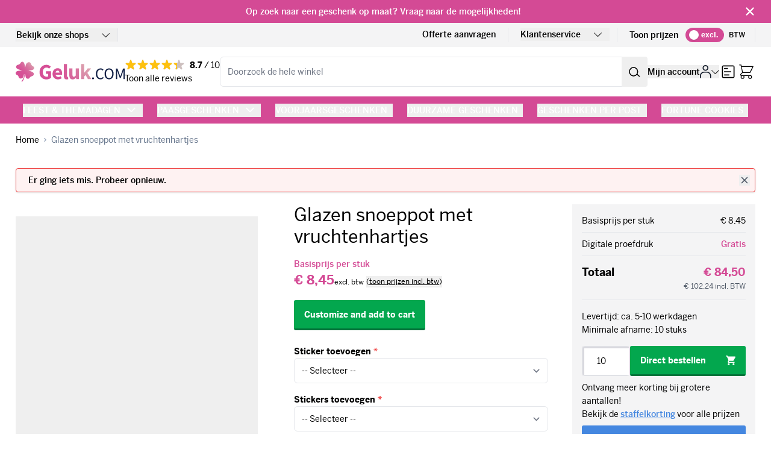

--- FILE ---
content_type: text/html; charset=UTF-8
request_url: https://www.geluk.com/glazen-snoeppot-met-vruchtenhartjes
body_size: 115908
content:
<!doctype html>
<html lang="nl">
<head prefix="og: http://ogp.me/ns# fb: http://ogp.me/ns/fb# product: http://ogp.me/ns/product#">
    <meta charset="utf-8"/>
<meta name="title" content="Glazen snoeppot met vruchtenhartjes Cadeau"/>
<meta name="description" content="Glazen snoeppot met vruchtenhartjes en bedrukking naar eigen ontwerp ✅ Zelf ontwerp aanleveren ✅ Eenvoudig online bestellen én goede service bij Geluk.com"/>
<meta name="robots" content="INDEX,FOLLOW"/>
<meta name="viewport" content="width=device-width, initial-scale=1"/>
<title>Glazen snoeppot met vruchtenhartjes Cadeau</title>
<!-- Product Structured Data by Mageplaza SEO--><script type="application/ld+json">{
    "@context": "http:\/\/schema.org\/",
    "@type": "Product",
    "name": "Glazen snoeppot met vruchtenhartjes ",
    "description": "Prachtige glazen snoeppot met vruchtenhartjes (ca. 450 gram), tot de nok toe gevuld met heerlijk snoepgoed!\r\nDe glazen snoeppot (0,9L) met vruchtenhartjes is te personaliseren door middel van een sticker op het deksel, of twee stickers op de zijkanten. Hierop kunnen wij bijvoorbeeld jullie logo of een andere afbeelding printen. Heb je al inspiratie? Maak dan aan de hand van het stramien een ontwerp! Wil je wat assistentie van onze creatieve afdeling? Geef dan je wensen en logo aan ons door!\r\nZelfs de hartjes in de glazen snoeppot met vruchtenhartjes zijn te bedrukken, dit kan bij dit product gedaan worden.\u00a0\r\nEr zijn ook nog andere vullingen van de glazen pot beschikbaar, zoals strooigoed voor Sinterklaas, pepermunt, Celebrations en drop.\u00a0",
    "sku": "103045",
    "url": "https:\/\/www.geluk.com\/glazen-snoeppot-met-vruchtenhartjes",
    "image": "https:\/\/www.geluk.com\/pub\/media\/catalog\/product\/g\/l\/glazen-snoeppot-met-vruchtenhartjes.png",
    "offers": {
        "@type": "Offer",
        "priceCurrency": "EUR",
        "price": 10.22,
        "itemOffered": -25,
        "availability": "http:\/\/schema.org\/InStock",
        "url": "https:\/\/www.geluk.com\/glazen-snoeppot-met-vruchtenhartjes",
        "priceValidUntil": "2026-01-28"
    },
    "gtin8": "103045",
    "brand": {
        "@type": "Brand",
        "name": "Glazen snoeppot met vruchtenhartjes "
    }
}</script>        <link rel="stylesheet" type="text/css" media="all" href="https://www.geluk.com/static/version1767977244/frontend/HYPER/Hyva/nl_NL/Anowave_Ec/css/ec.css" />
<link rel="stylesheet" type="text/css" media="all" href="https://www.geluk.com/static/version1767977244/frontend/HYPER/Hyva/nl_NL/css/styles.css" />
<script type="text/javascript" src="https://www.geluk.com/static/version1767977244/frontend/HYPER/Hyva/nl_NL/Anowave_Ec/js/ec.js"></script>
<script type="text/javascript" src="https://www.geluk.com/static/version1767977244/frontend/HYPER/Hyva/nl_NL/Anowave_Ec4/js/ec4.js"></script>
<link rel="icon" type="image/x-icon" href="https://www.geluk.com/media/favicon/stores/1/Klavertje_vier.png" />
<link rel="shortcut icon" type="image/x-icon" href="https://www.geluk.com/media/favicon/stores/1/Klavertje_vier.png" />

    
    <!-- Google Tag Manager -->
    <script>(function(w,d,s,l,i){w[l]=w[l]||[];w[l].push({'gtm.start':
                new Date().getTime(),event:'gtm.js'});var f=d.getElementsByTagName(s)[0],
            j=d.createElement(s),dl=l!='dataLayer'?'&l='+l:'';j.async=true;j.src=
            'https://www.googletagmanager.com/gtm.js?id='+i+dl;f.parentNode.insertBefore(j,f);
        })(window,document,'script','dataLayer','GTM-T4686B');</script>
    <!-- End Google Tag Manager -->
    <link rel="preload"
          href="https://www.geluk.com/static/version1767977244/frontend/HYPER/Hyva/nl_NL/fonts/benton-sans/700-normal.woff2"
          as="font"
          type="font/woff2"
          crossorigin="anonymous" />
    <link rel="preload"
          href="https://www.geluk.com/static/version1767977244/frontend/HYPER/Hyva/nl_NL/fonts/benton-sans/700-italic.woff2"
          as="font"
          type="font/woff2"
          crossorigin="anonymous" />
    <link rel="preload"
          href="https://www.geluk.com/static/version1767977244/frontend/HYPER/Hyva/nl_NL/fonts/benton-sans/600-normal.woff2"
          as="font"
          type="font/woff2"
          crossorigin="anonymous" />
    <link rel="preload"
          href="https://www.geluk.com/static/version1767977244/frontend/HYPER/Hyva/nl_NL/fonts/benton-sans/600-italic.woff2"
          as="font"
          type="font/woff2"
          crossorigin="anonymous" />
    <link rel="preload"
          href="https://www.geluk.com/static/version1767977244/frontend/HYPER/Hyva/nl_NL/fonts/benton-sans/500-normal.woff2"
          as="font"
          type="font/woff2"
          crossorigin="anonymous" />
    <link rel="preload"
          href="https://www.geluk.com/static/version1767977244/frontend/HYPER/Hyva/nl_NL/fonts/benton-sans/500-italic.woff2"
          as="font"
          type="font/woff2"
          crossorigin="anonymous" />
    <link rel="canonical" href="https://www.geluk.com/glazen-snoeppot-met-vruchtenhartjes" />
<script type="text&#x2F;javascript" src="https&#x3A;&#x2F;&#x2F;chimpstatic.com&#x2F;mcjs-connected&#x2F;js&#x2F;users&#x2F;c5ed1ba0c57527f301cede772&#x2F;8ea6ab985a67a3aa11d308d1a.js" defer="defer">
</script><script>
    var BASE_URL = 'https://www.geluk.com/';
    var THEME_PATH = 'https://www.geluk.com/static/version1767977244/frontend/HYPER/Hyva/nl_NL';
    var COOKIE_CONFIG = {
        "expires": null,
        "path": "\u002F",
        "domain": ".www.geluk.com",
        "secure": true,
        "lifetime": "3600",
        "cookie_restriction_enabled": false    };
    var CURRENT_STORE_CODE = 'default';
    var CURRENT_WEBSITE_ID = '1';

    window.hyva = window.hyva || {}

    window.cookie_consent_groups = window.cookie_consent_groups || {}
    window.cookie_consent_groups['necessary'] = true;

    window.cookie_consent_config = window.cookie_consent_config || {};
    window.cookie_consent_config['necessary'] = [].concat(
        window.cookie_consent_config['necessary'] || [],
        [
            'user_allowed_save_cookie',
            'form_key',
            'mage-messages',
            'private_content_version',
            'mage-cache-sessid',
            'last_visited_store',
            'section_data_ids'
        ]
    );
</script>
<script>
    'use strict';
    (function( hyva, undefined ) {

        function lifetimeToExpires(options, defaults) {

            const lifetime = options.lifetime || defaults.lifetime;

            if (lifetime) {
                const date = new Date;
                date.setTime(date.getTime() + lifetime * 1000);
                return date;
            }

            return null;
        }

        function generateRandomString() {

            const allowedCharacters = '0123456789abcdefghijklmnopqrstuvwxyzABCDEFGHIJKLMNOPQRSTUVWXYZ',
                length = 16;

            let formKey = '',
                charactersLength = allowedCharacters.length;

            for (let i = 0; i < length; i++) {
                formKey += allowedCharacters[Math.round(Math.random() * (charactersLength - 1))]
            }

            return formKey;
        }

        const sessionCookieMarker = {noLifetime: true}

        const cookieTempStorage = {};

        const internalCookie = {
            get(name) {
                const v = document.cookie.match('(^|;) ?' + name + '=([^;]*)(;|$)');
                return v ? v[2] : null;
            },
            set(name, value, days, skipSetDomain) {
                let expires,
                    path,
                    domain,
                    secure,
                    samesite;

                const defaultCookieConfig = {
                    expires: null,
                    path: '/',
                    domain: null,
                    secure: false,
                    lifetime: null,
                    samesite: 'lax'
                };

                const cookieConfig = window.COOKIE_CONFIG || {};

                expires = days && days !== sessionCookieMarker
                    ? lifetimeToExpires({lifetime: 24 * 60 * 60 * days, expires: null}, defaultCookieConfig)
                    : lifetimeToExpires(window.COOKIE_CONFIG, defaultCookieConfig) || defaultCookieConfig.expires;

                path = cookieConfig.path || defaultCookieConfig.path;
                domain = !skipSetDomain && (cookieConfig.domain || defaultCookieConfig.domain);
                secure = cookieConfig.secure || defaultCookieConfig.secure;
                samesite = cookieConfig.samesite || defaultCookieConfig.samesite;

                document.cookie = name + "=" + encodeURIComponent(value) +
                    (expires && days !== sessionCookieMarker ? '; expires=' + expires.toGMTString() : '') +
                    (path ? '; path=' + path : '') +
                    (domain ? '; domain=' + domain : '') +
                    (secure ? '; secure' : '') +
                    (samesite ? '; samesite=' + samesite : 'lax');
            },
            isWebsiteAllowedToSaveCookie() {
                const allowedCookies = this.get('user_allowed_save_cookie');
                if (allowedCookies) {
                    const allowedWebsites = JSON.parse(unescape(allowedCookies));

                    return allowedWebsites[CURRENT_WEBSITE_ID] === 1;
                }
                return false;
            },
            getGroupByCookieName(name) {
                const cookieConsentConfig = window.cookie_consent_config || {};
                let group = null;
                for (let prop in cookieConsentConfig) {
                    if (!cookieConsentConfig.hasOwnProperty(prop)) continue;
                    if (cookieConsentConfig[prop].includes(name)) {
                        group = prop;
                        break;
                    }
                }
                return group;
            },
            isCookieAllowed(name) {
                const cookieGroup = this.getGroupByCookieName(name);
                return cookieGroup
                    ? window.cookie_consent_groups[cookieGroup]
                    : this.isWebsiteAllowedToSaveCookie();
            },
            saveTempStorageCookies() {
                for (const [name, data] of Object.entries(cookieTempStorage)) {
                    if (this.isCookieAllowed(name)) {
                        this.set(name, data['value'], data['days'], data['skipSetDomain']);
                        delete cookieTempStorage[name];
                    }
                }
            }
        };

        hyva.getCookie = (name) => {
            const cookieConfig = window.COOKIE_CONFIG || {};

            if (cookieConfig.cookie_restriction_enabled && ! internalCookie.isCookieAllowed(name)) {
                return cookieTempStorage[name] ? cookieTempStorage[name]['value'] : null;
            }

            return internalCookie.get(name);
        }

        hyva.setCookie = (name, value, days, skipSetDomain) => {
            const cookieConfig = window.COOKIE_CONFIG || {};

            if (cookieConfig.cookie_restriction_enabled && ! internalCookie.isCookieAllowed(name)) {
                cookieTempStorage[name] = {value, days, skipSetDomain};
                return;
            }
            return internalCookie.set(name, value, days, skipSetDomain);
        }


        hyva.setSessionCookie = (name, value, skipSetDomain) => {
            return hyva.setCookie(name, value, sessionCookieMarker, skipSetDomain)
        }

        hyva.getBrowserStorage = () => {
            const browserStorage = window.localStorage || window.sessionStorage;
            if (!browserStorage) {
                console.warn('Browser Storage is unavailable');
                return false;
            }
            try {
                browserStorage.setItem('storage_test', '1');
                browserStorage.removeItem('storage_test');
            } catch (error) {
                console.warn('Browser Storage is not accessible', error);
                return false;
            }
            return browserStorage;
        }

        hyva.postForm = (postParams) => {
            const form = document.createElement("form");

            let data = postParams.data;

            if (! postParams.skipUenc && ! data.uenc) {
                data.uenc = btoa(window.location.href);
            }
            form.method = "POST";
            form.action = postParams.action;

            Object.keys(postParams.data).map(key => {
                const field = document.createElement("input");
                field.type = 'hidden'
                field.value = postParams.data[key];
                field.name = key;
                form.appendChild(field);
            });

            const form_key = document.createElement("input");
            form_key.type = 'hidden';
            form_key.value = hyva.getFormKey();
            form_key.name="form_key";
            form.appendChild(form_key);

            document.body.appendChild(form);

            form.submit();
        }

        hyva.getFormKey = function () {
            let formKey = hyva.getCookie('form_key');

            if (!formKey) {
                formKey = generateRandomString();
                hyva.setCookie('form_key', formKey);
            }

            return formKey;
        }

        hyva.formatPrice = (value, showSign, options = {}) => {
            const groupSeparator = options.groupSeparator;
            const decimalSeparator = options.decimalSeparator
            delete options.groupSeparator;
            delete options.decimalSeparator;
            const formatter = new Intl.NumberFormat(
                'nl\u002DNL',
                Object.assign({
                    style: 'currency',
                    currency: 'EUR',
                    signDisplay: showSign ? 'always' : 'auto'
                }, options)
            );
            return (typeof Intl.NumberFormat.prototype.formatToParts === 'function') ?
                formatter.formatToParts(value).map(({type, value}) => {
                    switch (type) {
                        case 'currency':
                            return '\u20AC' || value;
                        case 'minusSign':
                            return '- ';
                        case 'plusSign':
                            return '+ ';
                        case 'group':
                            return groupSeparator !== undefined ? groupSeparator : value;
                        case 'decimal':
                            return decimalSeparator !== undefined ? decimalSeparator : value;
                        default :
                            return value;
                    }
                }).reduce((string, part) => string + part) :
                formatter.format(value);
        }

        const formatStr = function (str, nStart) {
            const args = Array.from(arguments).slice(2);

            return str.replace(/(%+)([0-9]+)/g, (m, p, n) => {
                const idx = parseInt(n) - nStart;

                if (args[idx] === null || args[idx] === void 0) {
                    return m;
                }
                return p.length % 2
                    ? p.slice(0, -1).replace('%%', '%') + args[idx]
                    : p.replace('%%', '%') + n;
            })
        }

        hyva.str = function (string) {
            const args = Array.from(arguments);
            args.splice(1, 0, 1);

            return formatStr.apply(undefined, args);
        }

        hyva.strf = function () {
            const args = Array.from(arguments);
            args.splice(1, 0, 0);

            return formatStr.apply(undefined, args);
        }

        /**
         * Take a html string as `content` parameter and
         * extract an element from the DOM to replace in
         * the current page under the same selector,
         * defined by `targetSelector`
         */
        hyva.replaceDomElement = (targetSelector, content) => {
            // Parse the content and extract the DOM node using the `targetSelector`
            const parser = new DOMParser();
            const doc = parser.parseFromString(content, 'text/html');
            const contentNode = doc.querySelector(targetSelector);

            // Bail if content or target can't be found
            if (!contentNode || !document.querySelector(targetSelector)) {
                return;
            }

                        hyva.activateScripts(contentNode);
            
            // Replace the old DOM node with the new content
            document.querySelector(targetSelector).replaceWith(contentNode);

            // Reload customerSectionData and display cookie-messages if present
            window.dispatchEvent(new CustomEvent("reload-customer-section-data"));
            hyva.initMessages();
        }

        hyva.removeScripts = (contentNode) => {
            const scripts = contentNode.getElementsByTagName('script');
            for (let i = 0; i < scripts.length; i++) {
                scripts[i].parentNode.removeChild(scripts[i]);
            }
            const templates = contentNode.getElementsByTagName('template');
            for (let i = 0; i < templates.length; i++) {
                const container = document.createElement('div');
                container.innerHTML = templates[i].innerHTML;
                hyva.removeScripts(container);
                templates[i].innerHTML = container.innerHTML;
            }
        }

        hyva.activateScripts = (contentNode) => {
            // Create new array from HTMLCollection to avoid mutation of collection while manipulating the DOM.
            const scripts = Array.from(contentNode.getElementsByTagName('script'));

            // Iterate over all script tags to duplicate+inject each into the head
            for (const original of scripts) {
                const script = document.createElement('script');
                original.type && (script.type = original.type);
                script.innerHTML = original.innerHTML;

                // Remove the original (non-executing) script from the contentNode
                original.parentNode.removeChild(original)

                // Add script to head
                document.head.appendChild(script);
            }

            return contentNode;
        }

        const replace = {['+']: '-', ['/']: '_', ['=']: ','};
        hyva.getUenc = () => btoa(window.location.href).replace(/[+/=]/g, match => replace[match]);

        let currentTrap;

        const focusableElements = (rootElement) => {
            const selector = 'button, [href], input, select, textarea, details, [tabindex]:not([tabindex="-1"]';
            return Array.from(rootElement.querySelectorAll(selector))
                .filter(el => {
                    return el.style.display !== 'none'
                        && !el.disabled
                        && el.tabIndex !== -1
                        && (el.offsetWidth || el.offsetHeight || el.getClientRects().length)
                })
        }

        const focusTrap = (e) => {
            const isTabPressed = e.key === 'Tab' || e.keyCode === 9;
            if (!isTabPressed) return;

            const focusable = focusableElements(currentTrap)
            const firstFocusableElement = focusable[0]
            const lastFocusableElement = focusable[focusable.length - 1]

            e.shiftKey
                ? document.activeElement === firstFocusableElement && (lastFocusableElement.focus(), e.preventDefault())
                : document.activeElement === lastFocusableElement && (firstFocusableElement.focus(), e.preventDefault())
        };

        hyva.releaseFocus = (rootElement) => {
            if (currentTrap && (!rootElement || rootElement === currentTrap)) {
                currentTrap.removeEventListener('keydown', focusTrap)
                currentTrap = null
            }
        }
        hyva.trapFocus = (rootElement) => {
            if (!rootElement) return;
            hyva.releaseFocus()
            currentTrap = rootElement
            rootElement.addEventListener('keydown', focusTrap)
            const firstElement = focusableElements(rootElement)[0]
            firstElement && firstElement.focus()
        }

        hyva.safeParseNumber = (rawValue) => {
            const number = rawValue ? parseFloat(rawValue) : null;

            return Array.isArray(number) || isNaN(number) ? rawValue : number;
        }

        const toCamelCase = s => s.split('_').map(word => word.charAt(0).toUpperCase() + word.slice(1)).join('');
        hyva.createBooleanObject = (name, value = false, additionalMethods = {}) => {

            const camelCase = toCamelCase(name);
            const key = '__hyva_bool_' + name

            return new Proxy(Object.assign(
                additionalMethods,
                {
                    [key]: !!value,
                    [name]() {return !!this[key]},
                    ['!' + name]() {return !this[key]}, // @deprecated This does not work with non-CSP Alpine
                    ['not' + camelCase]() {return !this[key]},
                    ['toggle' + camelCase]() {this[key] = !this[key]},
                    [`set${camelCase}True`]() {this[key] = true},
                    [`set${camelCase}False`]() {this[key] = false},
                }
            ), {
                set(target, prop, value) {
                    return prop === name
                        ? (target[key] = !!value)
                        : Reflect.set(...arguments);
                }
            })
        }

                hyva.alpineInitialized = (fn) => window.addEventListener('alpine:initialized', fn, {once: true})
        window.addEventListener('alpine:init', () => Alpine.data('{}', () => ({})), {once: true});
                window.addEventListener('user-allowed-save-cookie', () => internalCookie.saveTempStorageCookies())

    }( window.hyva = window.hyva || {} ));
</script>
<script>
    if (!window.IntersectionObserver) {
        window.IntersectionObserver = function (callback) {
            this.observe = el => el && callback(this.takeRecords());
            this.takeRecords = () => [{isIntersecting: true, intersectionRatio: 1}];
            this.disconnect = () => {};
            this.unobserve = () => {};
        }
    }
</script>
<script type="speculationrules">
{
    "tag": "hyva",
    "prerender": [{
        "source": "document",
        "where": {
            "and": [
                { "href_matches": "/*" },
                { "not": {
                    "href_matches": [
                        "/customer/*",
                        "*/customer/*",
                        "/search/*",
                        "*/search/*",
                        "/sales/*",
                        "*/sales/*",
                        "/wishlist/*",
                        "*/wishlist/*",
                        "/checkout/*",
                        "*/checkout/*",
                        "/paypal/*",
                        "*/paypal/*",
                        "*.pdf"
                    ]
                }},
                { "not": { "selector_matches": ".do-not-prerender" } },
                { "not": { "selector_matches": "[download]" } },
                { "not": { "selector_matches": "[rel~=nofollow]" } }

            ]
        },
        "eagerness": "moderate"
    }]
}
</script>

<meta property="og:type" content="product" />
<meta property="og:title"
      content="Glazen&#x20;snoeppot&#x20;met&#x20;vruchtenhartjes&#x20;" />
<meta property="og:image"
      content="https://www.geluk.com/media/catalog/product/cache/6517c62f5899ad6aa0ba23ceb3eeff97/g/l/glazen-snoeppot-met-vruchtenhartjes.png" />
<meta property="og:description"
      content="Heerlijke&#x20;vruchtenhartjes&#x20;in&#x20;een&#x20;persoonlijke&#x20;snoeppot&#x21;&#x20;Een&#x20;blijvend&#x20;geschenk&#x20;voor&#x20;klanten&#x20;en&#x20;relaties." />
<meta property="og:url" content="https://www.geluk.com/glazen-snoeppot-met-vruchtenhartjes" />
    <meta property="product:price:amount" content="10.224501"/>
    <meta property="product:price:currency"
      content="EUR"/>
<script>
    (function () {
        let amSwiperProcessed = false;

        window.addEventListener('load-amswiper', () => {
            if (amSwiperProcessed) {
                window?.Swiper && window.dispatchEvent(new CustomEvent('amswiper-loaded', {}));
                return;
            }

            const script = document.createElement('script');
            script.src = 'https://www.geluk.com/static/version1767977244/frontend/HYPER/Hyva/nl_NL/Amasty_LibSwiperJs/js/vendor/swiper/swiper.min.js';
            script.async = true;
            document.body.appendChild(script);

            amSwiperProcessed = true;

            script.onload = () => {
                window.dispatchEvent(new CustomEvent('amswiper-loaded', {}));
            }

            const stylesHref = 'https://www.geluk.com/static/version1767977244/frontend/HYPER/Hyva/nl_NL/Amasty_LibSwiperJs/vendor/swiper/swiper.min.css';

            if (document.querySelector(`link[href="${stylesHref}"]`)) {
                return;
            }

            const styles = document.createElement('link');
            styles.rel = 'stylesheet';
            styles.type = 'text/css';
            styles.href = stylesHref;

            document.head.appendChild(styles);
        });
    }());
</script>
</head>
<body id="html-body" class="catalog-product-view product-glazen-snoeppot-met-vruchtenhartjes page-layout-1column">

<!-- Google Tag Manager (noscript) -->
<noscript><iframe src="https://www.googletagmanager.com/ns.html?id=GTM-T4686B"
                  height="0" width="0" style="display:none;visibility:hidden"></iframe></noscript>
<!-- End Google Tag Manager (noscript) -->

<script>
    window.hyper = {};

    document.addEventListener('alpine:init', () => {
        Alpine.store('overlay', {
            open: false,
            slideSide: 'right',
            get position() {
                if (this.slideSide === 'right') {
                    return 'right-0';
                } else if (this.slideSide === 'bottom') {
                    return 'left-0 top-0 right-0 bottom-0';
                }
                return 'left-0';
            }
        });
    });
</script>


<script>
    const HYPER_OVERLAY_TYPE = {
        Modal: "is-modal",
        Slide: "is-slide"
    }

    const HYPER_OVERLAY_SLIDE_SIDE = {
        Left: "slide-from-left",
        Right: "slide-from-right",
        BottomRight: "slide-from-bottom-right"
    }

    let HYPER_OVERLAY_ADDED_EXTRA_CLASS = null
    let HYPER_OVERLAY_ADDED_OVERLAY_TYPE = null

    window.hyper.overlay = {
        open: (
            titleSelector = null,
            contentSelector = null,
            titleHtml = null,
            contentHtml = null,
            overlayType = HYPER_OVERLAY_TYPE.Modal,
            overlayExtraClass = null,
            slideSide = null,
            eventName = null
        ) => {
            const openEvent = new CustomEvent('hyper-overlay:open', {detail: eventName});
            window.dispatchEvent(openEvent);
            Alpine.store('overlay').overlayType = overlayType;
            Alpine.store('overlay').slideSide = slideSide;
            window.hyper.overlay.close(true, false);

            Alpine.nextTick(() => {
                let overlayPopupClass = 'overlay';
                const overlayWrapper = document.querySelector('.modals-wrapper');
                overlayWrapper.classList.remove('hidden');
                const overlayId = `${overlayPopupClass}-${slideSide}`;
                const overlayPopup = document.getElementById(overlayId);
                const overlayHeader = overlayPopup.querySelector('.modal-header span');
                const overlayContent = overlayPopup.querySelector('.modal-content');

                document.body.classList.add("overflow-hidden");

                if (HYPER_OVERLAY_ADDED_EXTRA_CLASS) {
                    overlayPopup.classList.remove(HYPER_OVERLAY_ADDED_EXTRA_CLASS);
                    HYPER_OVERLAY_ADDED_EXTRA_CLASS = null;
                } else {
                    if (overlayExtraClass) {
                        overlayPopup.classList.add(overlayExtraClass);
                        HYPER_OVERLAY_ADDED_EXTRA_CLASS = overlayExtraClass;
                    }
                }

                if (HYPER_OVERLAY_ADDED_OVERLAY_TYPE) {
                    overlayWrapper.classList.remove(HYPER_OVERLAY_ADDED_OVERLAY_TYPE)
                    HYPER_OVERLAY_ADDED_OVERLAY_TYPE = null;
                } else {
                    if (overlayType) {
                        overlayWrapper.classList.add(overlayType)
                        HYPER_OVERLAY_ADDED_OVERLAY_TYPE = overlayType;
                    }
                }

                if (titleHtml) {
                    overlayHeader.innerHTML = titleHtml;
                } else if (titleSelector) {
                    const titleEl = document.querySelector(titleSelector);
                    overlayHeader.innerHTML = titleEl.outerHTML;
                }

                if (contentHtml) {
                    overlayContent.innerHTML = contentHtml;
                } else if (contentSelector) {
                    const contentEl = document.querySelector(contentSelector);
                    overlayContent.innerHTML = contentEl.outerHTML;

                }

                const overlayScripts = overlayContent.getElementsByTagName('script');

                // Create the popup-scripts div if it doesn't exist
                let popupScriptsDiv = document.getElementById('js--popup-scripts');
                if (!popupScriptsDiv && overlayScripts.length) {
                    popupScriptsDiv = document.createElement('div');
                    popupScriptsDiv.id = 'js--popup-scripts';
                    document.body.appendChild(popupScriptsDiv);
                }

                // Find the script tags in the overlayContent and add them to the body to execute these
                for (let overlayScript of overlayScripts) {
                    const overlayContentScript = document.createElement('script');
                    overlayContentScript.text = overlayScript.innerHTML;

                    // Append the script to the popup-scripts div
                    popupScriptsDiv.appendChild(overlayContentScript);
                }

                Alpine.store('overlay').open = true;
            });
        },

        close: (skipEvent = false, removeBodyClass = true) => {
            const overlayWrapper = document.querySelector('.modals-wrapper');
            const overlayPopup = overlayWrapper.querySelectorAll('.overlay');

            if (!skipEvent) {
                const closeEvent = new CustomEvent('hyper-overlay:close', {detail: HYPER_OVERLAY_ADDED_EXTRA_CLASS});
                window.dispatchEvent(closeEvent);
            }

            document.body.classList.remove("overflow-hidden");

            overlayPopup.forEach((overlayPopup) => {
                const overlayHeader = overlayPopup.querySelector('.modal-header span');
                const overlayContent = overlayPopup.querySelector('.modal-content');
                const overlayHeaderCustomAdded = overlayPopup.querySelector('.modal-header .custom-added');

                if (HYPER_OVERLAY_ADDED_EXTRA_CLASS) {
                    overlayPopup.classList.remove(HYPER_OVERLAY_ADDED_EXTRA_CLASS);
                    HYPER_OVERLAY_ADDED_EXTRA_CLASS = null;
                }

                if (HYPER_OVERLAY_ADDED_OVERLAY_TYPE) {
                    overlayWrapper.classList.remove(HYPER_OVERLAY_ADDED_OVERLAY_TYPE);
                    HYPER_OVERLAY_ADDED_OVERLAY_TYPE = null;
                }

                if (overlayHeaderCustomAdded) {
                    overlayHeaderCustomAdded.remove()
                }

                // Remove the popup-scripts div if exists
                let popupScriptsDiv = document.getElementById('js--popup-scripts');
                if (popupScriptsDiv) {
                    popupScriptsDiv.remove();
                }

                overlayHeader.innerHTML = "";
                overlayContent.innerHTML = "";

                Alpine.store('overlay').open = false;
            });
        }
    }
</script>


<div id="demo"></div>


<input name="form_key" type="hidden" value="bNKZKGG25gCI3gVp" />


<script>
    document.body.addEventListener('touchstart', () => {}, {passive: true})
</script>
<div class="page-wrapper"><header class="page-header sticky top-0 z-10"><a class="action skip sr-only focus:not-sr-only focus:absolute focus:z-40 focus:bg-white
   contentarea"
   href="#contentarea">
    <span>
        Ga naar de inhoud    </span>
</a>
<div class="header content">        <div class="js-notice-banner bg-primary flex text-white justify-center px-6 py-2 w-full items-center"
     style="color:White;background-color:Magnolia;"     id="[base64]">
    <script type="text/javascript" excluded>
        function [base64]() {
            var name = '[base64]';

            function escape(s) {
                return s.replace(/([.*+?\^$(){}|\[\]\/\\])/g, '\\$1');
            }

            var match = document.cookie.match(RegExp('(?:^|;\\s*)' + escape(name) + '=([^;]*)'));
            return match ? match[1] : null;
        }

        function [base64]() {
            var currentDate = new Date();
            var currentDay = currentDate.getDate();
            var currentMonth = currentDate.getMonth() + 1;
            var currentYear = currentDate.getFullYear();
            var currentHour = currentDate.getHours() + 1;
            var currentMinute = currentDate.getMinutes();
            var currentSeconds = currentDate.getSeconds();

            if (currentDay < 10)
            {
                currentDay = '0' + currentDay;
            }

            if (currentMonth < 10)
            {
                currentMonth = '0' + currentMonth;
            }

            if (currentHour < 10)
            {
                currentHour = '0' + currentHour;
            }

            if (currentMinute < 10)
            {
                currentMinute = '0' + currentMinute;
            }

            if (currentSeconds < 10)
            {
                currentSeconds = '0' + currentSeconds;
            }

            var currentDateString = currentYear + '-' + currentMonth + '-' + currentDay + ' ' + currentHour + ':' + currentMinute + ':' + currentSeconds;

            var currentDateStringArray = currentDateString.split(/[- :]/),
                currentDateStringDate = new Date(currentDateStringArray[0], currentDateStringArray[1]-1, currentDateStringArray[2], currentDateStringArray[3], currentDateStringArray[4], currentDateStringArray[5]);

            var currentTimeStamp = parseInt((new Date(currentDateStringDate).getTime() / 1000).toFixed(0));
            var fromDateTimeStamp = 1763368211;
            var toDateTimeStamp = null;

            var displayBanner = false;

            if (fromDateTimeStamp && toDateTimeStamp) {
                if (currentTimeStamp >= fromDateTimeStamp && currentTimeStamp < toDateTimeStamp) {
                    displayBanner = true;
                }
            } else if (fromDateTimeStamp) {
                if (currentTimeStamp >= fromDateTimeStamp) {
                    displayBanner = true;
                }
            } else if (toDateTimeStamp) {
                if (currentTimeStamp <= toDateTimeStamp) {
                    displayBanner = true;
                }
            } else {
                displayBanner = true;
            }

            return displayBanner;
        }
        var showBanner = [base64]();
        var showBannerBasedOnTime = [base64]();

        if (showBanner !== null || showBannerBasedOnTime === false) {
            document.getElementById('[base64]').remove();
        }
    </script>
    <a href="https://www.geluk.com/persoonlijk-advies"       class="relative container font-semibold [&>*]:mb-0 [&_a]:underline pr-6" style="color:White;background-color:Magnolia;">
        <p style="text-align: center;">Op zoek naar een geschenk op maat? Vraag naar de mogelijkheden!</p>        <span class="js-close-notice-banner absolute right-0 top-1/2 transform -translate-y-1/2 hover:cursor-pointer">
            <svg xmlns="http://www.w3.org/2000/svg" viewBox="0 0 20 20" fill="currentColor" width="22" height="22" role="img">
  <path fill-rule="evenodd" d="M4.293 4.293a1 1 0 011.414 0L10 8.586l4.293-4.293a1 1 0 111.414 1.414L11.414 10l4.293 4.293a1 1 0 01-1.414 1.414L10 11.414l-4.293 4.293a1 1 0 01-1.414-1.414L8.586 10 4.293 5.707a1 1 0 010-1.414z" clip-rule="evenodd"/>
<title>x</title></svg>
        </span>
    </a>
</div>

<script type="text/javascript" excluded>
    document.querySelectorAll('.js-notice-banner').forEach(wrapper => {
        wrapper.querySelector('.js-close-notice-banner').addEventListener('click', e => {
            e.preventDefault();
            // Get cookie name from id
            let cookieName = wrapper.id;

            // Set expiry date
            let expiryDate = new Date();
            expiryDate.setMonth(expiryDate.getMonth() + 1);

            // Set cookie
            document.cookie = `${cookieName}=1; expires=${expiryDate.toUTCString()}; path=/; Secure`;

            // Remove element
            wrapper.remove();
        });
    });
</script><div class="lg:block hidden bg-gray-lighter">
    <div class="container flex justify-between items-center h-10">
        <div>
            
<div
    class="relative inline-block font-subtitle"
    x-data="{ open: false }"
    @keyup.escape="open = false"
    @click.outside="open = false"
>
    <button
        type="button"
        id="store-view-switcher"
        class="flex items-center border-x border-gray-ligher font-semibold"
        @click="open = !open"
        :aria-expanded="open ? 'true' : 'false'"
        aria-haspopup="true"
    >
        <span>
            Bekijk onze shops        </span>
        <span class="ml-5 mr-3 w-4 h-4 flex justify-center items-center">
                <svg xmlns="http://www.w3.org/2000/svg" width="13" height="11" viewBox="0 0 13 8" fill="none" role="img">
    <path d="M6.5 7.62079C6.3457 7.62079 6.21711 7.56935 6.08853 7.46649L0.17359 1.65442C-0.0578635 1.42296 -0.0578635 1.06292 0.17359 0.83147C0.405044 0.600016 0.765084 0.600016 0.996538 0.83147L6.5 6.20635L12.0035 0.780036C12.2349 0.548582 12.595 0.548582 12.8264 0.780036C13.0579 1.01149 13.0579 1.37153 12.8264 1.60298L6.91147 7.41505C6.78289 7.54364 6.6543 7.62079 6.5 7.62079Z" fill="#333333"/>
<title>arrow-down</title></svg>
        </span>
    </button>

    <div
        class="absolute left-0 z-40 w-64 p-2 mt-2 border rounded-md bg-white shadow-lg"
        x-cloak
        x-show="open"
        aria-labelledby="store-view-switcher"
    >
        <template x-if="open">
            <ul>
                                    <li class="border-b border-gray-darker last:border-b-0">
                        <a href="https://www.geluk.com" class="flex items-center space-x-2 hover:bg-gray-50 p-2 rounded">
                            <span class="w-auto h-7">
                                <img src="https://www.geluk.com/static/version1767977244/frontend/HYPER/Hyva/nl_NL/images/stores/geluk.svg" alt="geluk" loading="lazy" class="object-contain w-full h-full" />
                            </span>
                            <span class="sr-only">geluk</span>
                        </a>
                    </li>
                                    <li class="border-b border-gray-darker last:border-b-0">
                        <a href="https://www.paasgeschenken.nl" class="flex items-center space-x-2 hover:bg-gray-50 p-2 rounded">
                            <span class="w-auto h-7">
                                <img src="https://www.geluk.com/static/version1767977244/frontend/HYPER/Hyva/nl_NL/images/stores/paasgeschenken.svg" alt="paasgeschenken" loading="lazy" class="object-contain w-full h-full" />
                            </span>
                            <span class="sr-only">paasgeschenken</span>
                        </a>
                    </li>
                                    <li class="border-b border-gray-darker last:border-b-0">
                        <a href="https://www.sinterklaasgeschenken.nl" class="flex items-center space-x-2 hover:bg-gray-50 p-2 rounded">
                            <span class="w-auto h-7">
                                <img src="https://www.geluk.com/static/version1767977244/frontend/HYPER/Hyva/nl_NL/images/stores/sinterklaasgeschenken.svg" alt="sinterklaasgeschenken" loading="lazy" class="object-contain w-full h-full" />
                            </span>
                            <span class="sr-only">sinterklaasgeschenken</span>
                        </a>
                    </li>
                                    <li class="border-b border-gray-darker last:border-b-0">
                        <a href="https://www.kerstgeschenken.nl" class="flex items-center space-x-2 hover:bg-gray-50 p-2 rounded">
                            <span class="w-auto h-7">
                                <img src="https://www.geluk.com/static/version1767977244/frontend/HYPER/Hyva/nl_NL/images/stores/kerstgeschenken.svg" alt="kerstgeschenken" loading="lazy" class="object-contain w-full h-full" />
                            </span>
                            <span class="sr-only">kerstgeschenken</span>
                        </a>
                    </li>
                                    <li class="border-b border-gray-darker last:border-b-0">
                        <a href="https://www.blikken.nl" class="flex items-center space-x-2 hover:bg-gray-50 p-2 rounded">
                            <span class="w-auto h-7">
                                <img src="https://www.geluk.com/static/version1767977244/frontend/HYPER/Hyva/nl_NL/images/stores/blikken.svg" alt="blikken" loading="lazy" class="object-contain w-full h-full" />
                            </span>
                            <span class="sr-only">blikken</span>
                        </a>
                    </li>
                            </ul>
        </template>
    </div>
</div>
        </div>
        <div class="flex gap-x-2 font-subtitle font-semibold">
            <a href="https://www.geluk.com/persoonlijk-advies/" class="px-5 border-r border-r-gray-lightest">
                Offerte aanvragen            </a>
            <div class="customer-service-block pl-5 pr-3 border-r border-r-gray-lightest">
                <div
    class="relative inline-block font-subtitle"
    x-data="{ open: false }"
    @keyup.escape="open = false"
    @click.outside="open = false"
>
    <button
        type="button"
        id="store-view-switcher"
        class="flex items-center font-semibold"
        @click="open = !open"
        :aria-expanded="open ? 'true' : 'false'"
        aria-haspopup="true"
    >
        <span>
            Klantenservice        </span>
        <span class="ml-5 mr-3 w-4 h-4 flex justify-center items-center">
                <svg xmlns="http://www.w3.org/2000/svg" width="13" height="11" viewBox="0 0 13 8" fill="none" role="img">
    <path d="M6.5 7.62079C6.3457 7.62079 6.21711 7.56935 6.08853 7.46649L0.17359 1.65442C-0.0578635 1.42296 -0.0578635 1.06292 0.17359 0.83147C0.405044 0.600016 0.765084 0.600016 0.996538 0.83147L6.5 6.20635L12.0035 0.780036C12.2349 0.548582 12.595 0.548582 12.8264 0.780036C13.0579 1.01149 13.0579 1.37153 12.8264 1.60298L6.91147 7.41505C6.78289 7.54364 6.6543 7.62079 6.5 7.62079Z" fill="#333333"/>
<title>arrow-down</title></svg>
        </span>
    </button>

    <div
        class="absolute -left-7 z-40 w-64 p-2 mt-2 border rounded-md bg-white shadow-lg font-normal"
        x-cloak
        x-show="open"
        aria-labelledby="store-view-switcher"
    >
        <template x-if="open">
            <ul>
<li><a href="/klantenservice/contact/">Contact</a></li>
<li><a href="/blog">Blog</a></li>
<li><a href="/klantenservice/over-ons/">Over ons</a></li>
<li><a href="/klantenservice/bestellen-en-betalen/">Bestellen &amp; betalen</a></li>
<li><a href="/klantenservice/verzendinformatie/">Verzendinformatie</a></li>
</ul>        </template>
    </div>
</div>
            </div>
            <div class="pl-5 pr-4 border-r border-r-gray-lightest">
                
<script>
    'use strict';

    let isTaxEnabled = localStorage.getItem('isTaxEnabled') === 'true';

    document.body.classList.add(
        isTaxEnabled
            ? 'including-tax'
            : 'excluding-tax'
    );

    document.addEventListener('alpine:init', () => {
        Alpine.data('taxSwitch', () => ({
            isTaxEnabled: localStorage.getItem('isTaxEnabled') === 'true',

            updateTaxSettings() {
                localStorage.setItem('isTaxEnabled', this.isTaxEnabled);
                this.applyBodyClass();
            },

            applyBodyClass() {
                document.body.classList.remove('including-tax', 'excluding-tax');
                document.body.classList.add(
                    this.isTaxEnabled ? 'including-tax' : 'excluding-tax'
                );
            },
            getLabel() {
                return this.isTaxEnabled ? 'Incl.' : 'Excl.';
            }
        }));
    });
</script>

<div
    x-data="taxSwitch()"
    class="items-center hidden lg:flex"
    @sync-tax-enabled.window="isTaxEnabled = localStorage.getItem('isTaxEnabled') === 'true';"
>
    <span class="pr-3">
            Toon prijzen    </span>

    <button
        id="tax-label-button"
        @click="isTaxEnabled = !isTaxEnabled; updateTaxSettings();$dispatch('sync-tax-enabled');"
        type="button"
        role="switch"
        :aria-checked="isTaxEnabled.toString()"
        class="bg-gray-200 relative inline-flex h-6 w-16 shrink-0 cursor-pointer rounded-full border-2 border-transparent
         focus:outline-none focus:ring-2 focus:ring-primary focus:ring-offset-2 mr-2"
        :class="{ 'bg-gray-200': isTaxEnabled, 'bg-primary': !isTaxEnabled }"
    >
        <span id="tax-label" class="absolute text-sm font-bold top-[0.05rem] right-2"
              :class="{ 'right-2 text-white': !isTaxEnabled, 'left-2': isTaxEnabled }"
              x-text="isTaxEnabled ? 'incl.' : 'excl.'"></span>
        <span
            id="tax-label-toggle"
            aria-hidden="true"
            class="pointer-events-none inline-block h-4 w-4 mt-[0.13rem] rounded-full bg-white shadow ring-0"
            :class="{ 'translate-x-1': !isTaxEnabled, 'translate-x-10': isTaxEnabled }"
        ></span>
    </button>
    <span class="text-sm leading-none">BTW</span>
</div>

<script>
    // Set data for button correctly onload, so we prevent FOUC
    (function() {
        const isTaxEnabled = localStorage.getItem('isTaxEnabled') === 'true';
        const taxLabel = document.getElementById('tax-label');
        const taxLabelToggle = document.getElementById('tax-label-toggle');
        const taxLabelButton = document.getElementById('tax-label-button');

        if (taxLabel) {
            taxLabel.textContent = isTaxEnabled ? 'incl.' : 'excl.';
        }

        if (taxLabelToggle) {
            taxLabelToggle.classList.add(isTaxEnabled ? 'translate-x-0' : 'translate-x-0');
        }

        if (taxLabelButton) {
            taxLabelButton.classList.add(isTaxEnabled ? 'bg-primary' : 'bg-gray-200');
            taxLabelButton.classList.add('transition', 'duration-200' ,'ease-in-out', 'transform');
        }
    })();
</script>
            </div>
        </div>
    </div>
</div>
</div>
<script>
    function initHeader () {
        return {
            searchOpen: false,
            cart: {},
            isCartOpen: false,
            getData(data) {
                if (data.cart) { this.cart = data.cart }
            },
            isCartEmpty() {
                return !this.cart.summary_count
            },
            toggleCart(event) {
                if (event.detail && event.detail.isOpen !== undefined) {
                    this.isCartOpen = event.detail.isOpen
                    if (!this.isCartOpen && this.$refs && this.$refs.cartButton) {
                        this.$refs.cartButton.focus()
                    }
                } else {
                                        this.isCartOpen = true
                }
            }
        }
    }
    function initCompareHeader() {
        return {
            compareProducts: null,
            itemCount: 0,
            receiveCompareData(data) {
                if (data['compare-products']) {
                    this.compareProducts = data['compare-products'];
                    this.itemCount = this.compareProducts.count;
                }
            }
        }
    }
</script>
<div id="header"
     class="relative z-30 w-full bg-white"
     x-data="initHeader()"
     @private-content-loaded.window="getData(event.detail.data)"
>
    <div class="container flex flex-wrap lg:flex-nowrap border-b gap-x-4 md:gap-x-6 lg:gap-x-10 items-center lg:justify-between lg:border-0 w-full p-3 lg:p-4 mx-auto">
        
<button
    type="button"
    class="-mt-2 align-middle lg:hidden relative"
    aria-label="Menu&#x20;openen"
    aria-controls="mobileMenu"
    @click="window.dispatchEvent(new CustomEvent('open-mobile-menu'))"
>
    <svg xmlns="http://www.w3.org/2000/svg" fill="none" viewBox="0 0 24 24" stroke-width="2" stroke="currentColor" class="stroke-1" width="30" height="30" role="img">
  <path stroke-linecap="round" stroke-linejoin="round" d="M4 6h16M4 12h16M4 18h7"/>
<title>menu-alt-2</title></svg>
    <span class="text-[0.5rem] uppercase absolute -bottom-2 left-1">
        Menu    </span>
</button>

<div class="sm:w-auto shrink-0 max-lg:mt-1">
    <a
        class="flex items-center justify-center text-xl font-medium tracking-wide text-gray-800
            no-underline hover:no-underline font-title"
        href="https://www.geluk.com/"
        aria-label="Ga&#x20;naar&#x20;de&#x20;startpagina"
    >
        <svg xmlns="http://www.w3.org/2000/svg" id="logo" width="24" height="24" viewBox="0 0 313.48 57.23" fill="none" stroke="none" class="min-h-logo w-logo-mobile h-logo-mobile md:w-logo md:h-logo" role="img">
    <defs>
        <linearGradient id="logo_letter_g" x1="73.13" y1="45.1" x2="200.28" y2="-82.04" gradientUnits="userSpaceOnUse">
            <stop offset=".2" stop-color="#d64e96"/>
            <stop offset=".37" stop-color="#d65297"/>
            <stop offset=".55" stop-color="#d75e9a"/>
            <stop offset=".73" stop-color="#d873a0"/>
            <stop offset=".92" stop-color="#da90a9"/>
            <stop offset="1" stop-color="#dca0ae"/>
        </linearGradient>

        <!-- updated: xlink:href -> href (no xmlns:xlink needed) -->
        <linearGradient id="logo_letter_e" x1="80.3" y1="76.23" x2="195.04" y2="-38.51" href="#logo_letter_g"/>
        <linearGradient id="logo_letter_l" x1=".22" y1="172.9" x2="273.5" y2="-100.38" href="#logo_letter_g"/>
        <linearGradient id="logo_letter_u" x1="71.89" y1="130.73" x2="213.13" y2="-10.51" href="#logo_letter_g"/>
        <linearGradient id="logo_letter_k" x1="63.91" y1="167.35" x2="209.83" y2="21.43" href="#logo_letter_g"/>
        <linearGradient id="logo_clover" x1="6.04" y1="45.65" x2="45.58" y2="6.1" href="#logo_letter_g"/>
    </defs>
    <g>
        <g>
            <path fill="url(#logo_letter_g)" d="M88.44,50.71c-3.68,0-7.02-.78-10.01-2.36-3-1.57-5.37-3.89-7.13-6.97-1.76-3.08-2.63-6.87-2.63-11.37s.9-8.28,2.7-11.44c1.8-3.16,4.18-5.58,7.16-7.25,2.98-1.67,6.26-2.51,9.86-2.51,2.93,0,5.45.54,7.56,1.61,2.11,1.08,3.82,2.29,5.15,3.66l-4.77,5.83c-1.03-.91-2.13-1.67-3.29-2.29-1.16-.62-2.6-.93-4.34-.93-3.14,0-5.7,1.16-7.69,3.47-1.98,2.31-2.98,5.5-2.98,9.55s.95,7.36,2.85,9.67c1.9,2.31,4.73,3.47,8.49,3.47.83,0,1.63-.1,2.42-.31.78-.21,1.43-.52,1.92-.93v-6.94h-6.69v-7.44h14.75v18.6c-1.41,1.36-3.28,2.52-5.61,3.47-2.33.95-4.91,1.43-7.72,1.43Z"/>
            <path fill="url(#logo_letter_e)" d="M121.6,50.71c-2.93,0-5.58-.64-7.93-1.92s-4.22-3.12-5.58-5.52c-1.36-2.4-2.05-5.29-2.05-8.68s.69-6.22,2.08-8.62c1.38-2.4,3.19-4.25,5.42-5.55s4.57-1.95,7-1.95c2.93,0,5.36.65,7.28,1.95s3.37,3.06,4.34,5.27c.97,2.21,1.46,4.72,1.46,7.53,0,.79-.04,1.56-.12,2.32-.08.77-.17,1.33-.25,1.7h-18.41c.41,2.23,1.34,3.87,2.79,4.93,1.45,1.05,3.18,1.58,5.21,1.58,2.19,0,4.4-.68,6.63-2.05l3.04,5.52c-1.57,1.08-3.33,1.92-5.27,2.54-1.94.62-3.82.93-5.64.93ZM114.78,31.25h11.1c0-1.69-.4-3.09-1.21-4.18-.81-1.09-2.12-1.64-3.94-1.64-1.41,0-2.67.49-3.78,1.46-1.12.97-1.84,2.43-2.17,4.37Z"/>
            <path fill="url(#logo_letter_l)" d="M146.77,50.71c-3.14,0-5.32-.94-6.54-2.82-1.22-1.88-1.83-4.37-1.83-7.47V6.52h9.11v34.28c0,.95.18,1.61.53,1.98.35.37.71.56,1.08.56.21,0,.38,0,.53-.03.14-.02.34-.05.59-.09l1.12,6.76c-.5.21-1.13.38-1.89.53-.77.14-1.66.22-2.7.22Z"/>
            <path fill="url(#logo_letter_u)" d="M163.81,50.71c-3.35,0-5.78-1.1-7.28-3.32-1.51-2.21-2.26-5.24-2.26-9.08v-19.09h9.11v17.91c0,2.19.31,3.71.93,4.56.62.85,1.59,1.27,2.91,1.27,1.16,0,2.13-.27,2.91-.81.78-.54,1.63-1.4,2.54-2.6v-20.33h9.11v30.75h-7.44l-.68-4.28h-.19c-1.28,1.53-2.69,2.75-4.21,3.66-1.53.91-3.35,1.36-5.45,1.36Z"/>
            <path fill="url(#logo_letter_k)" d="M188.23,49.97V6.52h8.86v24.92h.25l9.73-12.21h9.92l-10.79,12.65,11.59,18.1h-9.86l-6.94-11.96-3.9,4.4v7.56h-8.86Z"/>
        </g>
        <g>
            <path fill="#101f45" d="M222.41,50.52c-.77,0-1.43-.27-1.97-.81-.54-.54-.81-1.23-.81-2.06,0-.9.27-1.61.81-2.15.54-.54,1.2-.81,1.97-.81s1.38.27,1.92.81c.54.54.81,1.26.81,2.15,0,.83-.27,1.52-.81,2.06-.54.54-1.18.81-1.92.81Z"/>
            <path fill="#101f45" d="M243.8,50.52c-2.53,0-4.79-.62-6.78-1.88s-3.57-3.05-4.72-5.39c-1.16-2.35-1.74-5.17-1.74-8.47s.59-6.08,1.76-8.43c1.17-2.35,2.78-4.15,4.82-5.42,2.04-1.27,4.34-1.9,6.9-1.9,1.85,0,3.49.38,4.91,1.13,1.42.76,2.56,1.63,3.43,2.62l-2.08,2.5c-.8-.86-1.71-1.56-2.73-2.08-1.02-.52-2.18-.79-3.47-.79-1.91,0-3.59.5-5.02,1.5-1.44,1-2.55,2.42-3.33,4.24-.79,1.82-1.18,4-1.18,6.53s.39,4.73,1.16,6.6c.77,1.87,1.86,3.31,3.26,4.33,1.4,1.02,3.06,1.53,4.98,1.53,1.45,0,2.75-.31,3.89-.93,1.14-.62,2.19-1.45,3.15-2.5l2.13,2.41c-1.2,1.39-2.56,2.47-4.07,3.24-1.51.77-3.26,1.16-5.23,1.16Z"/>
            <path fill="#101f45" d="M268.62,50.52c-2.53,0-4.78-.65-6.74-1.94-1.96-1.3-3.49-3.13-4.58-5.51-1.1-2.38-1.64-5.19-1.64-8.43s.55-6.03,1.64-8.36c1.1-2.33,2.62-4.12,4.58-5.37,1.96-1.25,4.21-1.88,6.74-1.88s4.81.62,6.76,1.88c1.94,1.25,3.47,3.04,4.58,5.37,1.11,2.33,1.67,5.12,1.67,8.36s-.56,6.05-1.67,8.43c-1.11,2.38-2.64,4.21-4.58,5.51s-4.2,1.94-6.76,1.94ZM268.62,47.14c1.82,0,3.4-.52,4.75-1.55,1.34-1.03,2.38-2.48,3.13-4.35.74-1.87,1.11-4.07,1.11-6.6,0-3.77-.82-6.74-2.45-8.94-1.64-2.19-3.81-3.29-6.53-3.29s-4.89,1.1-6.53,3.29c-1.64,2.19-2.45,5.17-2.45,8.94,0,2.53.37,4.73,1.11,6.6.74,1.87,1.79,3.32,3.15,4.35,1.36,1.03,2.93,1.55,4.72,1.55Z"/>
            <path fill="#101f45" d="M288.16,49.97v-30.37h4.63l5.83,16.21c.37,1.05.73,2.11,1.09,3.17.35,1.06.72,2.12,1.09,3.17h.19c.37-1.05.72-2.11,1.04-3.17.32-1.06.67-2.12,1.04-3.17l5.74-16.21h4.68v30.37h-3.61v-16.71c0-1.36.06-2.86.19-4.51.12-1.65.23-3.14.32-4.47h-.18l-2.41,6.9-5.74,15.74h-2.55l-5.74-15.74-2.41-6.9h-.19c.09,1.33.19,2.82.3,4.47.11,1.65.16,3.16.16,4.51v16.71h-3.47Z"/>
        </g>
        <path fill="url(#logo_clover)" d="M9.53,22.47c-2.52-1.01-5.22-2.31-6.97-4.21-2.94-3.21-1.26-7.96,3.05-9.14,4-1.1,7.18-2.59,9.12-6.55,1.59-3.24,6.47-3.47,8.53-.36,1.75,2.64,2.4,5.97,3.34,9.06.55,1.79.08,3.87.69,5.65.64-2.02.82-4.19,1.49-6.2,1.12-3.36,1.96-6.91,5.88-8.55,4.47-1.87,8.13-.59,9.51,3.87.98,3.17,2.52,5.5,5.71,6.94,2.13.96,3.48,2.6,3.23,5.15-.25,2.54-1.66,4.28-3.98,5.08-2.36.81-4.88,1.21-7.36,1.61-1.56.26-3.18.2-4.85.87,2.11.52,4.28.87,6.3,1.61,2.25.82,4.64,1.67,6.46,3.1,4.25,3.34,2.97,9.24-2.26,10.74-3.23.92-5.87,2.19-7.51,5.23-1.14,2.13-3.3,2.61-5.79,2.31-2.83-.35-4.53-1.91-5.09-4.34-.66-2.87-1.12-5.79-1.56-8.56-.08-.49-.79-.49-.86,0-.5,3.17-.99,6.54-1.76,9.85-.94,4.03-2.78,7.72-5.45,11.01-.56.69-1.62.77-2.23.12-.63-.67-.15-1.5.69-2.5,4.57-5.41,6.96-11.49,6.98-18.26,0-.54-.77-.61-.87-.08-.25,1.37-.51,2.73-.86,4.07-1,3.84-2.56,7.36-7.34,8.11-3.96.62-6.64-1.03-7.4-4.77-.47-2.31-1.67-3.86-3.82-4.96-2.44-1.25-4.88-2.64-4.52-5.88.38-3.34,2.73-5.16,5.8-5.97,2.8-.74,5.74-1,8.62-1.42,1.44-.21,2.93-.18,4.37-.41-3.06-.84-6.38-1.07-9.3-2.23Z"/>
    </g>

<title>logo</title></svg>
    </a>
</div>
<div class="feedbackcompany-medium-widget hidden lg:block">
                        <div itemscope itemtype="http://schema.org/WebPage">
                <div class="feedbackcompany-small-score">
                    <div itemprop="aggregateRating" itemscope itemtype="http://schema.org/AggregateRating">
                        <div class="flex w-full flex-row">
                            <div class="rating-summary block flex-grow min-w-[100px] mr-2">
                                <div class="rating-result h-5  max-w-[100px]">
                                    <span class="h-full block" style="width: 87%;"></span>
                                </div>
                                <div class="block">

                                </div>
                            </div>
                            <div>
                                <strong>8.7</strong> / 10                            </div>
                        </div>
                        <a target="_blank" class="hover:underline block" href="https://www.feedbackcompany.com/NL-NL/reviews/fortunefactory/">Toon alle reviews</a>
                    </div>
                </div>
            </div>
            </div>
<script>
    'use strict';

    function initMiniSearch() {
        return {
            minSearchLength: 1,
                        suggestions: [],
            suggest() {
                const search = this.$refs.searchInput;
                if (search.value.length >= this.minSearchLength) {
                    search.setCustomValidity('');
                    search.reportValidity();
                    this.fetchSuggestions(search.value);
                } else {
                    this.suggestions = [];
                }
            },
            fetchSuggestions(term) {
                fetch(
                    window.BASE_URL + 'search/ajax/suggest?' + new URLSearchParams({q: term}),
                    {
                        headers: {
                            'X-Requested-With': 'XMLHttpRequest'
                        }
                    }
                )
                .then(response => response.json())
                .then(result => this.suggestions = result);
            },
                        search(term) {
                const search = this.$refs.searchInput;
                term = term || search.value;
                if (term.length < this.minSearchLength) {
                    search.setCustomValidity('Minimale\u0020lengte\u0020zoekopdracht\u0020is\u00201');
                    search.reportValidity();
                } else {
                    search.setCustomValidity('');
                    search.value = term;
                    this.$refs.form.submit();
                }
            },
            focusElement(element) {
                if (element && element.nodeName === "DIV") {
                    element.focus();
                    return true;
                } else {
                    return false;
                }
            }
        }
    }
</script>
<div class="grow flex flex-col relative max-lg:order-3 max-lg:pt-4 max-lg:w-full">
    <div id="search-container" class="relative" x-data="initMiniSearch()">
        <search title="Winkel" role="search" class="w-full">
            <form
                id="search_mini_form"
                class="form minisearch flex relative"
                action="https://www.geluk.com/catalogsearch/result/"
                method="get"
                @submit.prevent="search()"
                x-ref="form"
            >
                <label class="sr-only" for="search">
                    Zoek                </label>
                <input
                    id="search"
                    x-ref="searchInput"
                    type="search"
                    autocomplete="off"
                    name="q"
                    value=""
                    placeholder="Doorzoek&#x20;de&#x20;hele&#x20;winkel"
                    maxlength="128"
                    class="w-full form-input h-[2.5625rem] lg:h-[3.125rem]"
                    @search-open.window.debounce.10="$el.focus(); $el.select()"
                                            @focus.once="suggest"
                        @input.debounce.300="suggest"
                        @keydown.arrow-down.prevent="focusElement($root.querySelector('[tabindex]'))"
                                    >
                <button
                    type="submit"
                    class="action search rounded-l-none rounded-r shrink-0 p-3 shadow-none absolute top-0 right-0 h-full"
                    title="Zoek"
                    aria-label="Zoek"
                >
                    <svg xmlns="http://www.w3.org/2000/svg" width="19" height="17" viewBox="0 0 21 19" fill="none" role="img">
    <path d="M15.222 13.7871L20 18M13.6293 2.96757C16.8147 5.84001 17.0957 10.8189 14.3788 14.0743C11.5683 17.3298 6.79026 17.617 3.60494 14.8403C0.419613 11.9679 0.138555 6.98898 2.85545 3.73355C5.66603 0.382372 10.444 0.0951284 13.6293 2.96757Z" stroke="black" stroke-width="1.73611"/>
<title>search</title></svg>
                </button>
            </form>
        </search>
                    <template x-if="suggestions.length > 0">
                <nav
                    aria-label="Search&#x20;Suggestions"
                    class="flex flex-col mt-1 absolute top-full w-full mt-2 bg-white border-t"
                >
                    <template x-for="suggestion in suggestions">
                        <button
                            type="button"
                            class="flex justify-between p-2 px-4 hover:bg-container-lighter border [&:not(:first-child)]:border-t-0"
                            @click="search(suggestion.title)"
                            @keydown.enter="search(suggestion.title)"
                            @keydown.arrow-up.prevent="focusElement($event.target.previousElementSibling) || $refs.searchInput.focus()"
                            @keydown.arrow-down.prevent="focusElement($event.target.nextElementSibling)"
                        >
                            <span x-text="suggestion.title"></span>
                            <span x-text="suggestion.num_results"></span>
                        </button>
                    </template>
                </nav>
            </template>
            </div>
</div>
<div class="flex items-center gap-6 ml-auto h-logo-mobile md:h-logo max-lg:mt-1"><div class="flex items-center gap-3 lg:gap-4"><!-- BLOCK header.customer -->
<div
    class="relative inline-block"
    x-data="{ open: false }"
    @keyup.escape="open = false"
    @click.outside="open = false"
>
    <button
        type="button"
        id="customer-menu"
        class=" outline-offset-2 flex gap-x-2 items-center"
        @click="open = !open"
        :aria-expanded="open ? 'true' : 'false'"
        aria-label="Mijn&#x20;account"
        aria-haspopup="true"
    >
        <span class="font-semibold text-subtitle hidden lg:inline-block">Mijn account</span>
        <svg xmlns="http://www.w3.org/2000/svg" width="19" height="22" viewBox="0 0 20 23" fill="none" class="max-lg:mx-1" role="img">
    <path d="M9.7125 9.75C12.4875 9.75 14.7375 7.575 14.7375 4.875C14.7375 2.175 12.4875 0 9.7125 0C6.9375 0 4.6875 2.175 4.6875 4.875C4.6875 7.575 6.9375 9.75 9.7125 9.75ZM9.7125 1.725C11.55 1.725 13.05 3.15 13.05 4.9125C13.05 6.675 11.55 8.1 9.7125 8.1C7.875 8.1 6.375 6.675 6.375 4.9125C6.375 3.15 7.875 1.725 9.7125 1.725Z" fill="#111928"/>
    <path d="M12.15 11.4375H7.275C3.2625 11.4375 0 14.7375 0 18.75V21.8625C0 22.3125 0.375 22.725 0.8625 22.725C1.35 22.725 1.725 22.35 1.725 21.8625V18.75C1.725 15.675 4.2375 13.125 7.35 13.125H12.1875C15.2625 13.125 17.8125 15.6375 17.8125 18.75V21.8625C17.8125 22.3125 18.1875 22.725 18.675 22.725C19.1625 22.725 19.5375 22.35 19.5375 21.8625V18.75C19.425 14.7375 16.1625 11.4375 12.15 11.4375Z" fill="#111928"/>
<title>account</title></svg>
        <svg xmlns="http://www.w3.org/2000/svg" width="13" height="11" viewBox="0 0 13 8" fill="none" class="max-lg:hidden" role="img">
    <path d="M6.5 7.62079C6.3457 7.62079 6.21711 7.56935 6.08853 7.46649L0.17359 1.65442C-0.0578635 1.42296 -0.0578635 1.06292 0.17359 0.83147C0.405044 0.600016 0.765084 0.600016 0.996538 0.83147L6.5 6.20635L12.0035 0.780036C12.2349 0.548582 12.595 0.548582 12.8264 0.780036C13.0579 1.01149 13.0579 1.37153 12.8264 1.60298L6.91147 7.41505C6.78289 7.54364 6.6543 7.62079 6.5 7.62079Z" fill="#333333"/>
<title>arrow-down</title></svg>

    </button>
    <nav
        class="
            absolute right-0 z-20 w-40 p-2 mt-2 -mr-4 overflow-auto origin-top-right rounded-md border sm:w-48 lg:mt-3 bg-white
        "
        x-cloak
        x-show="open"
        aria-labelledby="customer-menu"
    >
                    
<a id="customer.header.sign.in.link"
   class="block px-4 py-2 lg:px-5 lg:py-2 hover:bg-gray-100"
   onclick="hyva.setCookie && hyva.setCookie(
       'login_redirect',
       window.location.href,
       1
   )"
   href="https://www.geluk.com/customer/account/index/"
   title="Inloggen"
>
    Inloggen</a>

    <a id="customer.header.register.link"
       class="block px-4 py-2 lg:px-5 lg:py-2 hover:bg-gray-100"
       href="https://www.geluk.com/customer/account/create/"
       title="Account&#x20;aanmaken"
    >
        Account aanmaken    </a>
            </nav>
</div>
<!-- /BLOCK header.customer -->
<a x-data="initAmQuoteIcon()"
   @private-content-loaded.window="getData($event.detail.data)"
   id="amquote-icon"
   href="https://www.geluk.com/request_quote/cart/"
   class="relative inline-block mx-1 no-underline hover:text-black">
    <span class="sr-only label">
        Offerte    </span>

    <svg xmlns="http://www.w3.org/2000/svg" width="22" height="22" viewBox="0 0 24 24" fill="none" role="img">
    <path d="M21.0008 0.674805H3.00078C1.72578 0.674805 0.675781 1.7248 0.675781 2.9998V20.9998C0.675781 22.2748 1.72578 23.3623 3.03828 23.3623H21.0383C22.3133 23.3623 23.4008 22.3123 23.4008 20.9998V2.9998C23.3633 1.7248 22.2758 0.674805 21.0008 0.674805ZM21.6758 20.9998C21.6758 21.3748 21.3758 21.6748 21.0008 21.6748H3.00078C2.62578 21.6748 2.32578 21.3748 2.32578 20.9998V2.9998C2.36328 2.6248 2.62578 2.3623 3.00078 2.3623H21.0008C21.3758 2.3623 21.6758 2.6623 21.6758 3.0373V20.9998Z" fill="currentColor"/>
    <path d="M5.06367 6.975H10.8012C11.2512 6.975 11.6637 6.6 11.6637 6.1125C11.6637 5.625 11.2887 5.25 10.8012 5.25H5.06367C4.61367 5.25 4.20117 5.625 4.20117 6.1125C4.20117 6.6 4.61367 6.975 5.06367 6.975Z" fill="currentColor"/>
    <path d="M16.6887 11.1748H5.06367C4.61367 11.1748 4.20117 11.5498 4.20117 12.0373C4.20117 12.4873 4.57617 12.8998 5.06367 12.8998H16.6887C17.1387 12.8998 17.5512 12.5248 17.5512 12.0373C17.5512 11.5498 17.1762 11.1748 16.6887 11.1748Z" fill="currentColor"/>
    <path d="M13.5012 17.0244H5.06367C4.61367 17.0244 4.20117 17.3994 4.20117 17.8869C4.20117 18.3744 4.57617 18.7494 5.06367 18.7494H13.5012C13.9512 18.7494 14.3637 18.3744 14.3637 17.8869C14.3637 17.3994 13.9887 17.0244 13.5012 17.0244Z" fill="currentColor"/>
<title>quote</title></svg>


    <span x-text="quotecart.items ? quotecart.items.length : 0"
          class="absolute top-0 right-0 hidden h-4 text-xxs px-1 min-w-4 py-1 -mt-5 -mr-4 font-semibold
                        leading-none text-center text-white uppercase transform -translate-x-1
                        translate-y-1/2 rounded-full bg-tertiary"
          :class="{
                        'hidden': !quotecart.summary_count,
                        'block': quotecart.summary_count }"
    ></span>
</a>

<script>
    'use strict';

    function initAmQuoteIcon() {
        return {
            quotecart: {},
            getData(data) {
                if (data.quotecart) { this.quotecart = data.quotecart }
            }
        }
    }
</script>


<a
        id="menu-cart-icon"
    class="relative inline-block outline-offset-2"
    x-ref="cartButton"
    :aria-disabled="isCartEmpty()"
    :aria-label="`
                    Bekijk&#x20;winkelwagen,
                    ${isCartEmpty()
                        ? 'Winkelwagen&#x20;is&#x20;leeg'
                        : cart.summary_count > 1
                            ? hyva.str('&#x25;1&#x20;producten', cart.summary_count)
                            : hyva.str('&#x25;1&#x20;item', cart.summary_count)
                    }`"
            href="https://www.geluk.com/checkout/cart/index/"
        title="Bekijk&#x20;winkelwagen"
    >
    <svg xmlns="http://www.w3.org/2000/svg" fill="none" viewBox="0 0 24 24" stroke-width="2" stroke="currentColor" class="stroke-1" width="30" height="30" aria-hidden="true">
  <path stroke-linecap="round" stroke-linejoin="round" d="M3 3h2l.4 2M7 13h10l4-8H5.4M7 13L5.4 5M7 13l-2.293 2.293c-.63.63-.184 1.707.707 1.707H17m0 0a2 2 0 100 4 2 2 0 000-4zm-8 2a2 2 0 11-4 0 2 2 0 014 0z"/>
</svg>
    <span
        x-text="cart.items ? cart.items.length : 0"
        x-show="!isCartEmpty()"
        x-cloak
        class="absolute top-0 right-0 h-4 text-xxs px-1 min-w-4 py-1 -mt-4 -mr-3 font-semibold
                        leading-none text-center text-white uppercase transform -translate-x-1
                        translate-y-1/2 rounded-full bg-tertiary"
        aria-hidden="true"
    ></span>
    </a>
</div></div>    </div>
</div>


<nav class="navigation hidden lg:block relative elephant-menu">
    <div class="bg-primary">
        <div class="container">
            <div class="flex justify-evenly">
                                    <div class=" navigation-menu__item flex grow  h-[45px] flex items-center navigation-menu__item--toggle " x-data="{ open: false }" @mouseenter="open = true" @mouseleave="open = false">
                        <a class="p-3 w-full block hover:bg-primary-darker h-[45px] justify-center navigation-menu-link--toggle h-[45px] flex items-center" href="#" aria-controls="Wn1UswkrH5N35iMLHrSKOuxrMNnDhM">
                            <button class="flex w-full justify-centerr">
                                <span class="font-semibold uppercase text-white ">Feest & themadagen</span>
                                                                    <svg xmlns="http://www.w3.org/2000/svg" fill="none" viewBox="0 0 24 24" stroke-width="2" stroke="currentColor" class="ml-2 rotate-90 stroke-white" width="20" height="20" aria-hidden="true">
  <path stroke-linecap="round" stroke-linejoin="round" d="M9 5l7 7-7 7"/>
</svg>
                                                            </button>
                        </a>

                        
                            <div class="z-10 absolute top-[45px]  bg-white w-full left-0 shadow-[0_4px_6px_-1px_rgba(0,0,0,0.1)]" id="Wn1UswkrH5N35iMLHrSKOuxrMNnDhM" x-show="open" style="display: none;">
                                <div class="container">
                                    <div class="py-5">

                                        
                                        <div class="flex dropdown-columns dropdown-columns--banner">
                                                                                                                                                                                            <div class="py-2 pr-10 dropdown-columns__column dropdown-columns__column--category border-r border-[#d8d8de] w-[calc((100%-485px)/3)]">
                                                                                                                    <span class="h2">Feestdagen</span>
                                                                                                                <ul class="text-menu">
                                                                                                                                                                                            <li class="text-menu__item">
                                                                    <a class="text-menu__link" href="https://www.geluk.com/feest-en-themadagen/paasgeschenken">
                                                                        <span class="text-menu__label">Paasgeschenken</span>
                                                                    </a>
                                                                </li>
                                                                                                                                                                                            <li class="text-menu__item">
                                                                    <a class="text-menu__link" href="https://www.geluk.com/feest-en-themadagen/sinterklaasgeschenken">
                                                                        <span class="text-menu__label">Sinterklaasgeschenken</span>
                                                                    </a>
                                                                </li>
                                                                                                                                                                                            <li class="text-menu__item">
                                                                    <a class="text-menu__link" href="https://www.geluk.com/feest-en-themadagen/kerstgeschenken">
                                                                        <span class="text-menu__label">Kerstgeschenken</span>
                                                                    </a>
                                                                </li>
                                                                                                                                                                                            <li class="text-menu__item">
                                                                    <a class="text-menu__link" href="https://www.geluk.com/feest-en-themadagen/nieuwjaarscadeaus-nieuwjaarsgeschenken">
                                                                        <span class="text-menu__label">Oud & Nieuwgeschenken</span>
                                                                    </a>
                                                                </li>
                                                                                                                    </ul>
                                                    </div>

                                                                                                                                                                                                                                            <div class="py-2 px-10 dropdown-columns__column dropdown-columns__column--category border-r border-[#d8d8de] w-[calc((100%-485px)/3)]">
                                                                                                                    <span class="h2">Dag van de...</span>
                                                                                                                <ul class="text-menu">
                                                                                                                                                                                            <li class="text-menu__item">
                                                                    <a class="text-menu__link" href="https://www.geluk.com/feest-en-themadagen/dag-van-de-schoonmaker-geschenken">
                                                                        <span class="text-menu__label">Dag van de Schoonmaker</span>
                                                                    </a>
                                                                </li>
                                                                                                                                                                                            <li class="text-menu__item">
                                                                    <a class="text-menu__link" href="https://www.geluk.com/feest-en-themadagen/dag-van-de-bouw">
                                                                        <span class="text-menu__label">Dag van de Bouw</span>
                                                                    </a>
                                                                </li>
                                                                                                                                                                                            <li class="text-menu__item">
                                                                    <a class="text-menu__link" href="https://www.geluk.com/feest-en-themadagen/dag-van-de-leidster">
                                                                        <span class="text-menu__label">Dag van de Leidster</span>
                                                                    </a>
                                                                </li>
                                                                                                                                                                                            <li class="text-menu__item">
                                                                    <a class="text-menu__link" href="https://www.geluk.com/feest-en-themadagen/dag-van-de-leraar">
                                                                        <span class="text-menu__label">Dag van de Leraar</span>
                                                                    </a>
                                                                </li>
                                                                                                                                                                                            <li class="text-menu__item">
                                                                    <a class="text-menu__link" href="https://www.geluk.com/feest-en-themadagen/dag-van-de-ondernemer">
                                                                        <span class="text-menu__label">Dag van de Ondernemer</span>
                                                                    </a>
                                                                </li>
                                                                                                                                                                                            <li class="text-menu__item">
                                                                    <a class="text-menu__link" href="https://www.geluk.com/feest-en-themadagen/dag-van-de-vrijwilliger">
                                                                        <span class="text-menu__label">Dag van de Vrijwilliger</span>
                                                                    </a>
                                                                </li>
                                                                                                                                                                                            <li class="text-menu__item">
                                                                    <a class="text-menu__link" href="https://www.geluk.com/feest-en-themadagen/dag-van-de-vrachtwagenchauffeur">
                                                                        <span class="text-menu__label">Dag van de Vrachtwagenchauffeur</span>
                                                                    </a>
                                                                </li>
                                                                                                                                                                                            <li class="text-menu__item">
                                                                    <a class="text-menu__link" href="https://www.geluk.com/feest-en-themadagen/dag-van-de-thuiswerker">
                                                                        <span class="text-menu__label">Dag van de Thuiswerker</span>
                                                                    </a>
                                                                </li>
                                                                                                                                                                                            <li class="text-menu__item">
                                                                    <a class="text-menu__link" href="https://www.geluk.com/feest-en-themadagen/dag-van-de-verpleging">
                                                                        <span class="text-menu__label">Dag van de Verpleging</span>
                                                                    </a>
                                                                </li>
                                                                                                                    </ul>
                                                    </div>

                                                                                                                                                                                                                                            <div class="py-2 px-10 dropdown-columns__column dropdown-columns__column--category border-r border-[#d8d8de] w-[calc((100%-485px)/3)]">
                                                                                                                    <span class="h2">Kijk eens naar...</span>
                                                                                                                <ul class="text-menu">
                                                                                                                                                                                            <li class="text-menu__item">
                                                                    <a class="text-menu__link" href="https://www.geluk.com/do-it-yourself-pakketten">
                                                                        <span class="text-menu__label">Do it Yourself pakketten</span>
                                                                    </a>
                                                                </li>
                                                                                                                                                                                            <li class="text-menu__item">
                                                                    <a class="text-menu__link" href="https://www.geluk.com/feest-en-themadagen/goud-gedaan">
                                                                        <span class="text-menu__label">Goud gedaan</span>
                                                                    </a>
                                                                </li>
                                                                                                                                                                                            <li class="text-menu__item">
                                                                    <a class="text-menu__link" href="https://www.geluk.com/greengifts">
                                                                        <span class="text-menu__label">Greengifts</span>
                                                                    </a>
                                                                </li>
                                                                                                                                                                                            <li class="text-menu__item">
                                                                    <a class="text-menu__link" href="https://www.geluk.com/feest-en-themadagen/open-dagen">
                                                                        <span class="text-menu__label">Open dagen & Beurzen</span>
                                                                    </a>
                                                                </li>
                                                                                                                                                                                            <li class="text-menu__item">
                                                                    <a class="text-menu__link" href="https://www.geluk.com/promo-snoep">
                                                                        <span class="text-menu__label">Promotionele snoepjes</span>
                                                                    </a>
                                                                </li>
                                                                                                                                                                                            <li class="text-menu__item">
                                                                    <a class="text-menu__link" href="https://www.geluk.com/koek-en-snacks">
                                                                        <span class="text-menu__label">Promotionele koekjes</span>
                                                                    </a>
                                                                </li>
                                                                                                                                                                                            <li class="text-menu__item">
                                                                    <a class="text-menu__link" href="https://www.geluk.com/borrelpakketten">
                                                                        <span class="text-menu__label">Snack- en borrelpakketten</span>
                                                                    </a>
                                                                </li>
                                                                                                                                                                                            <li class="text-menu__item">
                                                                    <a class="text-menu__link" href="https://www.geluk.com/feest-en-themadagen/voorjaarsgeschenken">
                                                                        <span class="text-menu__label">Voorjaarsgeschenken</span>
                                                                    </a>
                                                                </li>
                                                                                                                                                                                            <li class="text-menu__item">
                                                                    <a class="text-menu__link" href="https://www.geluk.com/feest-en-themadagen/wk-geschenken">
                                                                        <span class="text-menu__label">WK geschenken</span>
                                                                    </a>
                                                                </li>
                                                                                                                                                                                            <li class="text-menu__item">
                                                                    <a class="text-menu__link" href="https://www.geluk.com/feest-en-themadagen/zomergeschenken">
                                                                        <span class="text-menu__label">Zomergeschenken</span>
                                                                    </a>
                                                                </li>
                                                                                                                    </ul>
                                                    </div>

                                                                                                                                                                                                                                            <div class="py-4 px-5 dropdown-columns__column dropdown-columns__column--featured w-[485px] grow-1 block">
                                                        <div class="dropdown-columns__category-link">
                                                            <div class="pt-8 pb-16">
    <a class="relative flex flex-col md:flex-row items-center bg-[linear-gradient(to_top_right,_#ffe2c0,_#fff3e1)] hover:bg-[linear-gradient(to_top_right,_#ffd6a7,_#ffe9c8)] transition duration-300 ease-in-out" href="https://www.geluk.com/feest-en-themadagen/voorjaarsgeschenken">
        <div class="flex flex-row align-items w-full">
                            <div class="relative xl:min-w-[160px] lg:min-w-[40%] flex justify-center mb-6 md:mb-0">
                    <picture class="absolute w-full bottom-0 left-0 object-cover h-[112%]"><source type="image/webp" srcset="https://www.geluk.com/media/staempfli_imageresizer/cache/wysiwyg/640x640_co_ar_tr_85/Pasenn_2.webp"><img src="https://www.geluk.com/media/staempfli_imageresizer/cache/wysiwyg/640x640_co_ar_tr_85/Pasenn_2.png" alt="Geef groen dit jaar" loading="lazy" class="absolute w-full bottom-0 left-0 object-cover h-[112%]" loading="lazy" /></picture>
                </div>
            
            <div class="min-h-[150px] py-2 pl-3 pr-6 flex items-center">
                <div class="flex flex-col">
                                            <span class="text-lg text-gray-800 category-link__sub-title">
                        Voorjaarsgeschenken                    </span>
                    
                                            <span class="text-2xl font-bold text-primary">
                        Geef groen dit jaar                    </span>
                    
                                    </div>
            </div>
        </div>
                    <div class="absolute translate-1/2 bottom-0 translate-y-[70%] lg:left-[calc(40% + 10px)] xl:left-[170px] flex flex-row items-center">
                <svg xmlns="http://www.w3.org/2000/svg" fill="none" viewBox="0 0 34 67" class="rotate-[-30deg]" width="45" height="58" role="img">
    <g fill="none" fill-rule="evenodd" stroke="currentColor" stroke-width="2">
    <path d="M33.57 65.38a33.79 33.79 0 0 1-24.06-10C-2.63 43.1 1 20.87 6.08 12c3.17-5.83 6.64-8.88 8.22-9.62"/>
        <path stroke-linejoin="bevel" d="M14.31 14.82V2H1.46"/></g>
<title>arrow-playfull</title></svg>
                <div class="pl-4 mt-4 font-tertiary text-4xl text-gray-800">
                    Voor jou en de natuur                </div>
            </div>
            </a>
</div>
                                                        </div>
                                                    </div>
                                                                                                                                                                                </div>
                                    </div><!-- .dropdown__inner -->
                                </div><!-- .dropdown__wrap -->
                            </div><!-- .navigation__dropdown -->
                                            </div>
                                    <div class=" navigation-menu__item flex grow  h-[45px] flex items-center navigation-menu__item--toggle " x-data="{ open: false }" @mouseenter="open = true" @mouseleave="open = false">
                        <a class="p-3 w-full block hover:bg-primary-darker h-[45px] justify-center navigation-menu-link--toggle h-[45px] flex items-center" href="#" aria-controls="t7IY8VIzgTGijLG0DuYIqwC4q7Eee4">
                            <button class="flex w-full justify-centerr">
                                <span class="font-semibold uppercase text-white ">Paasgeschenken</span>
                                                                    <svg xmlns="http://www.w3.org/2000/svg" fill="none" viewBox="0 0 24 24" stroke-width="2" stroke="currentColor" class="ml-2 rotate-90 stroke-white" width="20" height="20" aria-hidden="true">
  <path stroke-linecap="round" stroke-linejoin="round" d="M9 5l7 7-7 7"/>
</svg>
                                                            </button>
                        </a>

                        
                            <div class="z-10 absolute top-[45px]  bg-white w-full left-0 shadow-[0_4px_6px_-1px_rgba(0,0,0,0.1)]" id="t7IY8VIzgTGijLG0DuYIqwC4q7Eee4" x-show="open" style="display: none;">
                                <div class="container">
                                    <div class="py-5">

                                        
                                        <div class="flex dropdown-columns dropdown-columns--banner">
                                                                                                                                                                                            <div class="py-2 pr-10 dropdown-columns__column dropdown-columns__column--category border-r border-[#d8d8de] w-[calc((100%-485px)/3)]">
                                                                                                                    <span class="h2">Paasgeschenken</span>
                                                                                                                <ul class="text-menu">
                                                                                                                                                                                            <li class="text-menu__item">
                                                                    <a class="text-menu__link" href="https://www.geluk.com/feest-en-themadagen/paasgeschenken">
                                                                        <span class="text-menu__label">Alle paasgeschenken</span>
                                                                    </a>
                                                                </li>
                                                                                                                                                                                            <li class="text-menu__item">
                                                                    <a class="text-menu__link" href="https://www.geluk.com/feest-en-themadagen/paasgeschenken/paaseitjes">
                                                                        <span class="text-menu__label">Paaseitjes</span>
                                                                    </a>
                                                                </li>
                                                                                                                                                                                            <li class="text-menu__item">
                                                                    <a class="text-menu__link" href="https://www.geluk.com/feest-en-themadagen/paasgeschenken/paasbanket">
                                                                        <span class="text-menu__label">Paasbanket</span>
                                                                    </a>
                                                                </li>
                                                                                                                                                                                            <li class="text-menu__item">
                                                                    <a class="text-menu__link" href="https://www.geluk.com/feest-en-themadagen/paasgeschenken/paaschocolade">
                                                                        <span class="text-menu__label">Paaschocolade</span>
                                                                    </a>
                                                                </li>
                                                                                                                                                                                            <li class="text-menu__item">
                                                                    <a class="text-menu__link" href="https://www.geluk.com/feest-en-themadagen/paasgeschenken/pasen-paasmailings">
                                                                        <span class="text-menu__label">Paasmailings</span>
                                                                    </a>
                                                                </li>
                                                                                                                                                                                            <li class="text-menu__item">
                                                                    <a class="text-menu__link" href="https://www.geluk.com/feest-en-themadagen/paasgeschenken/pasen-paasweggevertjes">
                                                                        <span class="text-menu__label">Paascadeautjes</span>
                                                                    </a>
                                                                </li>
                                                                                                                                                                                            <li class="text-menu__item">
                                                                    <a class="text-menu__link" href="https://www.geluk.com/feest-en-themadagen/paasgeschenken/paaspakketten">
                                                                        <span class="text-menu__label">Paaspakketten</span>
                                                                    </a>
                                                                </li>
                                                                                                                    </ul>
                                                    </div>

                                                                                                                                                                                                                                            <div class="py-4 px-5 dropdown-columns__column dropdown-columns__column--featured w-[485px] grow-1 block">
                                                        <div class="dropdown-columns__category-link">
                                                            <div class="pt-8 pb-16">
    <a class="relative flex flex-col md:flex-row items-center bg-[linear-gradient(to_top_right,_#ffe2c0,_#fff3e1)] hover:bg-[linear-gradient(to_top_right,_#ffd6a7,_#ffe9c8)] transition duration-300 ease-in-out" href="https://www.geluk.com/feest-en-themadagen/paasgeschenken">
        <div class="flex flex-row align-items w-full">
                            <div class="relative xl:min-w-[160px] lg:min-w-[40%] flex justify-center mb-6 md:mb-0">
                    <picture class="absolute w-full bottom-0 left-0 object-cover h-[112%]"><source type="image/webp" srcset="https://www.geluk.com/media/staempfli_imageresizer/cache/wysiwyg/640x640_co_ar_tr_85/Pasennn_2.webp"><img src="https://www.geluk.com/media/staempfli_imageresizer/cache/wysiwyg/640x640_co_ar_tr_85/Pasennn_2.png" alt="voor iedereen" loading="lazy" class="absolute w-full bottom-0 left-0 object-cover h-[112%]" loading="lazy" /></picture>
                </div>
            
            <div class="min-h-[150px] py-2 pl-3 pr-6 flex items-center">
                <div class="flex flex-col">
                                            <span class="text-lg text-gray-800 category-link__sub-title">
                        Paasgeschenk                    </span>
                    
                                            <span class="text-2xl font-bold text-primary">
                        voor iedereen                    </span>
                    
                                    </div>
            </div>
        </div>
                    <div class="absolute translate-1/2 bottom-0 translate-y-[70%] lg:left-[calc(40% + 10px)] xl:left-[170px] flex flex-row items-center">
                <svg xmlns="http://www.w3.org/2000/svg" fill="none" viewBox="0 0 34 67" class="rotate-[-30deg]" width="45" height="58" role="img">
    <g fill="none" fill-rule="evenodd" stroke="currentColor" stroke-width="2">
    <path d="M33.57 65.38a33.79 33.79 0 0 1-24.06-10C-2.63 43.1 1 20.87 6.08 12c3.17-5.83 6.64-8.88 8.22-9.62"/>
        <path stroke-linejoin="bevel" d="M14.31 14.82V2H1.46"/></g>
<title>arrow-playfull</title></svg>
                <div class="pl-4 mt-4 font-tertiary text-4xl text-gray-800">
                    Personaliseer je geschenk!                </div>
            </div>
            </a>
</div>
                                                        </div>
                                                    </div>
                                                                                                                                                                                </div>
                                    </div><!-- .dropdown__inner -->
                                </div><!-- .dropdown__wrap -->
                            </div><!-- .navigation__dropdown -->
                                            </div>
                                    <div class=" navigation-menu__item flex grow  h-[45px] flex items-center" x-data="{ open: false }" @mouseenter="open = true" @mouseleave="open = false">
                        <a class="p-3 w-full block hover:bg-primary-darker h-[45px] justify-center" href="https://www.geluk.com/feest-en-themadagen/voorjaarsgeschenken" >
                            <button class="flex w-full justify-centerr">
                                <span class="font-semibold uppercase text-white ">Voorjaarsgeschenken</span>
                                                            </button>
                        </a>

                                            </div>
                                    <div class=" navigation-menu__item flex grow  h-[45px] flex items-center" x-data="{ open: false }" @mouseenter="open = true" @mouseleave="open = false">
                        <a class="p-3 w-full block hover:bg-primary-darker h-[45px] justify-center" href="https://www.geluk.com/duurzame-relatiegeschenken" >
                            <button class="flex w-full justify-centerr">
                                <span class="font-semibold uppercase text-white ">Duurzame geschenken</span>
                                                            </button>
                        </a>

                                            </div>
                                    <div class=" navigation-menu__item flex grow  h-[45px] flex items-center" x-data="{ open: false }" @mouseenter="open = true" @mouseleave="open = false">
                        <a class="p-3 w-full block hover:bg-primary-darker h-[45px] justify-center" href="https://www.geluk.com/brievenbusgeschenken" >
                            <button class="flex w-full justify-centerr">
                                <span class="font-semibold uppercase text-white ">Geschenken per post</span>
                                                            </button>
                        </a>

                                            </div>
                                    <div class=" navigation-menu__item flex grow  h-[45px] flex items-center" x-data="{ open: false }" @mouseenter="open = true" @mouseleave="open = false">
                        <a class="p-3 w-full block hover:bg-primary-darker h-[45px] justify-center" href="https://www.geluk.com/fortune-cookies" >
                            <button class="flex w-full justify-centerr">
                                <span class="font-semibold uppercase text-white ">Fortune Cookies</span>
                                                            </button>
                        </a>

                                            </div>
                            </div>
        </div>
    </div>

</nav>
<!-- BLOCK authentication-popup --><script>
    function initAuthentication() {
        return {
            open: false,
            close() {
                this.open = false;
            },
            forceAuthentication: false,
            checkoutUrl: 'https://www.geluk.com/checkout/index/',
            errors: 0,
            hasCaptchaToken: 0,
            displayErrorMessage: false,
            errorMessages: [],
            setErrorMessages(message) {
                this.errorMessages = [message];
                this.displayErrorMessage = true;
            },
            submitForm() {
                // Do not rename $form, the variable is expected to be declared in the recaptcha output
                const $form = document.querySelector('#login-form');
                
                if (this.errors === 0) {
                    this.dispatchLoginRequest($form);
                }
            },
            onPrivateContentLoaded() {
                const data = this.$event.detail.data;
                const isLoggedIn = data.customer && data.customer.firstname;
                if (data.cart && !isLoggedIn) {
                    this.forceAuthentication = !data.cart.isGuestCheckoutAllowed;
                }
            },
            redirectIfAuthenticated() {
                const event = this.$event;
                this.open = this.forceAuthentication;

                if (event.detail && event.detail.url) {
                    this.checkoutUrl = event.detail.url;
                }
                if (!this.forceAuthentication) {
                    window.location.href = this.checkoutUrl;
                }
            },
            resetErrors() {
                this.errors = 0;
            },
            dispatchLoginRequest(form) {
                this.isLoading = true;
                const username = this.$refs['customer-email'].value;
                const password = this.$refs['customer-password'].value;
                const formKey = hyva.getFormKey();
                const bodyFields = {
                    'username': username,
                    'password': password,
                    'formKey': formKey
                };
                                const fieldName = 'g\u002Drecaptcha\u002Dresponse';
                const recaptchaField = fieldName && form[fieldName];
                if (recaptchaField) {
                    bodyFields[fieldName] = recaptchaField.value;
                }
                fetch('https://www.geluk.com/customer/ajax/login/', {
                        method: 'POST',
                        headers: {
                            'Content-Type': 'application/json',
                            'X-Requested-With': 'XMLHttpRequest'
                        },
                        body: JSON.stringify(bodyFields)
                    }
                ).then(response => {
                        return response.json()
                    }
                ).then(data => {
                    this.isLoading = false;
                    if (data.errors) {
                        this.setErrorMessages(data.message);
                        this.errors = 1;
                        this.hasCaptchaToken = 0;
                    } else {
                        window.location.href = this.checkoutUrl;
                    }
                });
            }
        }
    }

    window.addEventListener('alpine:init', () => Alpine.data('initAuthentication', initAuthentication), {once: true})
</script>
<section id="authentication-popup"
         x-data="initAuthentication"
         @private-content-loaded.window="onPrivateContentLoaded"
         @toggle-authentication.window="redirectIfAuthenticated"
         @keydown.window.escape="close"
>
    <div
        class="backdrop"
        aria-hidden="true"
        x-cloak
        x-show="open"
        x-transition:enter="ease-in-out duration-500"
        x-transition:enter-start="opacity-0"
        x-transition:enter-end="opacity-100"
        x-transition:leave="ease-in-out duration-500"
        x-transition:leave-start="opacity-100"
        x-transition:leave-end="opacity-0"
        @click="close"
    ></div>
    <div role="dialog"
         aria-modal="true"
         @click.outside="close"
         class="inset-y-0 right-0 z-30 flex max-w-full fixed"
         x-cloak
         x-show="open"
    >
        <div class="relative w-screen max-w-md pt-16 bg-container-lighter"
             x-show="open"
             x-cloak
             x-transition:enter="transform transition ease-in-out duration-500 sm:duration-700"
             x-transition:enter-start="translate-x-full"
             x-transition:enter-end="translate-x-0"
             x-transition:leave="transform transition ease-in-out duration-500 sm:duration-700"
             x-transition:leave-start="translate-x-0"
             x-transition:leave-end="translate-x-full"
        >
            <div
                x-show="open"
                x-cloak
                x-transition:enter="ease-in-out duration-500"
                x-transition:enter-start="opacity-0"
                x-transition:enter-end="opacity-100"
                x-transition:leave="ease-in-out duration-500"
                x-transition:leave-start="opacity-100"
                x-transition:leave-end="opacity-0" class="absolute top-0 right-2 flex p-2 mt-2">
                <button
                    type="button"
                    @click="close"
                    aria-label="Paneel&#x20;sluiten"
                    class="p-2 text-gray-300 transition duration-150 ease-in-out hover:text-black"
                >
                    <svg xmlns="http://www.w3.org/2000/svg" fill="none" viewBox="0 0 24 24" stroke-width="2" stroke="currentColor" width="24" height="24" aria-hidden="true">
  <path stroke-linecap="round" stroke-linejoin="round" d="M6 18L18 6M6 6l12 12"/>
</svg>
                </button>
            </div>
            <template x-if="open">
                <div class="flex flex-col h-full py-6 space-y-6 bg-white shadow-xl overflow-y-auto">
                    <div class="mx-4">
                        <div class="message error mb-0" x-show="errors" x-cloak>
                            <template x-for="(message, index) in errorMessages" :key="index">
                                <div>
                                    <template x-if="message">
                                        <span x-html="message"></span>
                                    </template>
                                </div>
                            </template>
                        </div>
                    </div>
                    <div class="block-customer-login bg-container border border-container mx-4 p-4 shadow-sm">
                        <p id="authenticate-customer-login" class="text-lg leading-7 text-gray-900">
                            <strong class="font-medium">Reken af met uw account</strong>
                        </p>

                        <form class="form form-login"
                              method="post"
                              @submit.prevent="submitForm"
                              id="login-form"
                        >
                                                        <div class="fieldset login">
                                <div class="field email required">
                                    <label class="label" for="form-login-username" form="login-form" >
                                        <span>E-mailadres</span>
                                    </label>
                                    <div class="control">
                                        <input name="username"
                                               id="form-login-username"
                                               x-ref="customer-email"
                                               @change="resetErrors"
                                               type="email"
                                               required
                                               autocomplete="off"
                                               class="form-input"
                                        >
                                    </div>
                                </div>
                                <div class="field password required">
                                    <label for="form-login-password" class="label" form="login-form">
                                        <span>Wachtwoord</span>
                                    </label>
                                    <div class="control">
                                        <input name="password"
                                               id="form-login-password"
                                               type="password"
                                               class="form-input"
                                               required
                                               x-ref="customer-password"
                                               autocomplete="off"
                                               @change="resetErrors"
                                        >
                                    </div>
                                </div>

                                <input name="context" type="hidden" value="checkout" />
                                <div class="actions-toolbar pt-6 pb-2">
                                    <button type="submit"                                            class="inline-flex btn btn-primary disabled:opacity-75"
                                    >
                                        Inloggen                                    </button>
                                    <a href="https://www.geluk.com/customer/account/forgotpassword/"
                                    >
                                        Wachtwoord vergeten?                                    </a>
                                </div>

                            </div>
                        </form>
                    </div>
                    <div class="mx-4">
                                            </div>
                    <div class="block-new-customer bg-container border border-container mx-4 p-4 shadow-sm">
                        <p id="authenticate-new-customer" class="text-lg mb-2 leading-7 text-gray-900">
                            <strong class="font-medium">Afrekenen als een nieuwe klant</strong>
                        </p>

                        <div class="block-content">
                            <p class="mb-1">
                                Het aanmaken van een account heeft vele voordelen:                            </p>
                            <ul class="list-disc pl-5">
                                <li> Bekijk bestelling en verzendstatus</li>
                                <li> Bekijk bestelgeschiedenis</li>
                                <li> Reken sneller af</li>
                            </ul>
                            <div class="actions-toolbar mt-6 mb-2">
                                <a href="https://www.geluk.com/customer/account/create/"
                                   class="inline-flex btn btn-primary">
                                    Account aanmaken                                </a>
                            </div>
                        </div>
                    </div>
                </div>
            </template>
        </div>
    </div>
</section>
<!-- /BLOCK authentication-popup --></header><div class="bg-primary-darker">
<div class="navigation lg:hidden" x-data="initMobileMenu" @sub-menu-state-change.window="hasActiveSubMenu">
    <dialog
        id="mobileMenu"
        class="max-h-full h-screen w-[90vw] max-w-96 ml-0 open:flex flex-col transition ease-in-out backdrop:bg-black/25"
        x-show="isOpen"
        x-htmldialog.noscroll="close"
        x-transition:enter="duration-300"
        x-transition:enter-start="-translate-x-full"
        x-transition:enter-end="translate-x-0"
        x-transition:leave="duration-300"
        x-transition:leave-start="translate-x-0"
        x-transition:leave-end="-translate-x-full"
    >
        <div class="border-b border-general">
            <div class="flex items-center gap-2 p-4 justify-between">
                <div>
    <svg xmlns="http://www.w3.org/2000/svg" id="logo" width="24" height="24" viewBox="0 0 313.48 57.23" fill="none" stroke="none" class="min-h-logo w-logo-mobile h-logo-mobile md:w-logo md:h-logo" role="img">
    <defs>
        <linearGradient id="logo_letter_g_2" x1="73.13" y1="45.1" x2="200.28" y2="-82.04" gradientUnits="userSpaceOnUse">
            <stop offset=".2" stop-color="#d64e96"/>
            <stop offset=".37" stop-color="#d65297"/>
            <stop offset=".55" stop-color="#d75e9a"/>
            <stop offset=".73" stop-color="#d873a0"/>
            <stop offset=".92" stop-color="#da90a9"/>
            <stop offset="1" stop-color="#dca0ae"/>
        </linearGradient>

        <!-- updated: xlink:href -> href (no xmlns:xlink needed) -->
        <linearGradient id="logo_letter_e_2" x1="80.3" y1="76.23" x2="195.04" y2="-38.51" href="#logo_letter_g_2"/>
        <linearGradient id="logo_letter_l_2" x1=".22" y1="172.9" x2="273.5" y2="-100.38" href="#logo_letter_g_2"/>
        <linearGradient id="logo_letter_u_2" x1="71.89" y1="130.73" x2="213.13" y2="-10.51" href="#logo_letter_g_2"/>
        <linearGradient id="logo_letter_k_2" x1="63.91" y1="167.35" x2="209.83" y2="21.43" href="#logo_letter_g_2"/>
        <linearGradient id="logo_clover_2" x1="6.04" y1="45.65" x2="45.58" y2="6.1" href="#logo_letter_g_2"/>
    </defs>
    <g>
        <g>
            <path fill="url(#logo_letter_g_2)" d="M88.44,50.71c-3.68,0-7.02-.78-10.01-2.36-3-1.57-5.37-3.89-7.13-6.97-1.76-3.08-2.63-6.87-2.63-11.37s.9-8.28,2.7-11.44c1.8-3.16,4.18-5.58,7.16-7.25,2.98-1.67,6.26-2.51,9.86-2.51,2.93,0,5.45.54,7.56,1.61,2.11,1.08,3.82,2.29,5.15,3.66l-4.77,5.83c-1.03-.91-2.13-1.67-3.29-2.29-1.16-.62-2.6-.93-4.34-.93-3.14,0-5.7,1.16-7.69,3.47-1.98,2.31-2.98,5.5-2.98,9.55s.95,7.36,2.85,9.67c1.9,2.31,4.73,3.47,8.49,3.47.83,0,1.63-.1,2.42-.31.78-.21,1.43-.52,1.92-.93v-6.94h-6.69v-7.44h14.75v18.6c-1.41,1.36-3.28,2.52-5.61,3.47-2.33.95-4.91,1.43-7.72,1.43Z"/>
            <path fill="url(#logo_letter_e_2)" d="M121.6,50.71c-2.93,0-5.58-.64-7.93-1.92s-4.22-3.12-5.58-5.52c-1.36-2.4-2.05-5.29-2.05-8.68s.69-6.22,2.08-8.62c1.38-2.4,3.19-4.25,5.42-5.55s4.57-1.95,7-1.95c2.93,0,5.36.65,7.28,1.95s3.37,3.06,4.34,5.27c.97,2.21,1.46,4.72,1.46,7.53,0,.79-.04,1.56-.12,2.32-.08.77-.17,1.33-.25,1.7h-18.41c.41,2.23,1.34,3.87,2.79,4.93,1.45,1.05,3.18,1.58,5.21,1.58,2.19,0,4.4-.68,6.63-2.05l3.04,5.52c-1.57,1.08-3.33,1.92-5.27,2.54-1.94.62-3.82.93-5.64.93ZM114.78,31.25h11.1c0-1.69-.4-3.09-1.21-4.18-.81-1.09-2.12-1.64-3.94-1.64-1.41,0-2.67.49-3.78,1.46-1.12.97-1.84,2.43-2.17,4.37Z"/>
            <path fill="url(#logo_letter_l_2)" d="M146.77,50.71c-3.14,0-5.32-.94-6.54-2.82-1.22-1.88-1.83-4.37-1.83-7.47V6.52h9.11v34.28c0,.95.18,1.61.53,1.98.35.37.71.56,1.08.56.21,0,.38,0,.53-.03.14-.02.34-.05.59-.09l1.12,6.76c-.5.21-1.13.38-1.89.53-.77.14-1.66.22-2.7.22Z"/>
            <path fill="url(#logo_letter_u_2)" d="M163.81,50.71c-3.35,0-5.78-1.1-7.28-3.32-1.51-2.21-2.26-5.24-2.26-9.08v-19.09h9.11v17.91c0,2.19.31,3.71.93,4.56.62.85,1.59,1.27,2.91,1.27,1.16,0,2.13-.27,2.91-.81.78-.54,1.63-1.4,2.54-2.6v-20.33h9.11v30.75h-7.44l-.68-4.28h-.19c-1.28,1.53-2.69,2.75-4.21,3.66-1.53.91-3.35,1.36-5.45,1.36Z"/>
            <path fill="url(#logo_letter_k_2)" d="M188.23,49.97V6.52h8.86v24.92h.25l9.73-12.21h9.92l-10.79,12.65,11.59,18.1h-9.86l-6.94-11.96-3.9,4.4v7.56h-8.86Z"/>
        </g>
        <g>
            <path fill="#101f45" d="M222.41,50.52c-.77,0-1.43-.27-1.97-.81-.54-.54-.81-1.23-.81-2.06,0-.9.27-1.61.81-2.15.54-.54,1.2-.81,1.97-.81s1.38.27,1.92.81c.54.54.81,1.26.81,2.15,0,.83-.27,1.52-.81,2.06-.54.54-1.18.81-1.92.81Z"/>
            <path fill="#101f45" d="M243.8,50.52c-2.53,0-4.79-.62-6.78-1.88s-3.57-3.05-4.72-5.39c-1.16-2.35-1.74-5.17-1.74-8.47s.59-6.08,1.76-8.43c1.17-2.35,2.78-4.15,4.82-5.42,2.04-1.27,4.34-1.9,6.9-1.9,1.85,0,3.49.38,4.91,1.13,1.42.76,2.56,1.63,3.43,2.62l-2.08,2.5c-.8-.86-1.71-1.56-2.73-2.08-1.02-.52-2.18-.79-3.47-.79-1.91,0-3.59.5-5.02,1.5-1.44,1-2.55,2.42-3.33,4.24-.79,1.82-1.18,4-1.18,6.53s.39,4.73,1.16,6.6c.77,1.87,1.86,3.31,3.26,4.33,1.4,1.02,3.06,1.53,4.98,1.53,1.45,0,2.75-.31,3.89-.93,1.14-.62,2.19-1.45,3.15-2.5l2.13,2.41c-1.2,1.39-2.56,2.47-4.07,3.24-1.51.77-3.26,1.16-5.23,1.16Z"/>
            <path fill="#101f45" d="M268.62,50.52c-2.53,0-4.78-.65-6.74-1.94-1.96-1.3-3.49-3.13-4.58-5.51-1.1-2.38-1.64-5.19-1.64-8.43s.55-6.03,1.64-8.36c1.1-2.33,2.62-4.12,4.58-5.37,1.96-1.25,4.21-1.88,6.74-1.88s4.81.62,6.76,1.88c1.94,1.25,3.47,3.04,4.58,5.37,1.11,2.33,1.67,5.12,1.67,8.36s-.56,6.05-1.67,8.43c-1.11,2.38-2.64,4.21-4.58,5.51s-4.2,1.94-6.76,1.94ZM268.62,47.14c1.82,0,3.4-.52,4.75-1.55,1.34-1.03,2.38-2.48,3.13-4.35.74-1.87,1.11-4.07,1.11-6.6,0-3.77-.82-6.74-2.45-8.94-1.64-2.19-3.81-3.29-6.53-3.29s-4.89,1.1-6.53,3.29c-1.64,2.19-2.45,5.17-2.45,8.94,0,2.53.37,4.73,1.11,6.6.74,1.87,1.79,3.32,3.15,4.35,1.36,1.03,2.93,1.55,4.72,1.55Z"/>
            <path fill="#101f45" d="M288.16,49.97v-30.37h4.63l5.83,16.21c.37,1.05.73,2.11,1.09,3.17.35,1.06.72,2.12,1.09,3.17h.19c.37-1.05.72-2.11,1.04-3.17.32-1.06.67-2.12,1.04-3.17l5.74-16.21h4.68v30.37h-3.61v-16.71c0-1.36.06-2.86.19-4.51.12-1.65.23-3.14.32-4.47h-.18l-2.41,6.9-5.74,15.74h-2.55l-5.74-15.74-2.41-6.9h-.19c.09,1.33.19,2.82.3,4.47.11,1.65.16,3.16.16,4.51v16.71h-3.47Z"/>
        </g>
        <path fill="url(#logo_clover_2)" d="M9.53,22.47c-2.52-1.01-5.22-2.31-6.97-4.21-2.94-3.21-1.26-7.96,3.05-9.14,4-1.1,7.18-2.59,9.12-6.55,1.59-3.24,6.47-3.47,8.53-.36,1.75,2.64,2.4,5.97,3.34,9.06.55,1.79.08,3.87.69,5.65.64-2.02.82-4.19,1.49-6.2,1.12-3.36,1.96-6.91,5.88-8.55,4.47-1.87,8.13-.59,9.51,3.87.98,3.17,2.52,5.5,5.71,6.94,2.13.96,3.48,2.6,3.23,5.15-.25,2.54-1.66,4.28-3.98,5.08-2.36.81-4.88,1.21-7.36,1.61-1.56.26-3.18.2-4.85.87,2.11.52,4.28.87,6.3,1.61,2.25.82,4.64,1.67,6.46,3.1,4.25,3.34,2.97,9.24-2.26,10.74-3.23.92-5.87,2.19-7.51,5.23-1.14,2.13-3.3,2.61-5.79,2.31-2.83-.35-4.53-1.91-5.09-4.34-.66-2.87-1.12-5.79-1.56-8.56-.08-.49-.79-.49-.86,0-.5,3.17-.99,6.54-1.76,9.85-.94,4.03-2.78,7.72-5.45,11.01-.56.69-1.62.77-2.23.12-.63-.67-.15-1.5.69-2.5,4.57-5.41,6.96-11.49,6.98-18.26,0-.54-.77-.61-.87-.08-.25,1.37-.51,2.73-.86,4.07-1,3.84-2.56,7.36-7.34,8.11-3.96.62-6.64-1.03-7.4-4.77-.47-2.31-1.67-3.86-3.82-4.96-2.44-1.25-4.88-2.64-4.52-5.88.38-3.34,2.73-5.16,5.8-5.97,2.8-.74,5.74-1,8.62-1.42,1.44-.21,2.93-.18,4.37-.41-3.06-.84-6.38-1.07-9.3-2.23Z"/>
    </g>

<title>logo</title></svg>
</div>
                <button
                    type="button"
                    @click="close"
                    aria-label="Menu&#x20;sluiten"
                >
                    <svg xmlns="http://www.w3.org/2000/svg" fill="none" viewBox="0 0 24 24" stroke-width="2" stroke="currentColor" width="24" height="24" aria-hidden="true">
  <path stroke-linecap="round" stroke-linejoin="round" d="M6 18L18 6M6 6l12 12"/>
</svg>
                </button>
            </div>
                            <div class="pb-4 px-4">
<search role="search">
    <form
        class="flex form-input p-0 overflow-hidden focus-within:border-primary focus-within:ring ring-primary/50"
        method="get"
        action="https://www.geluk.com/catalogsearch/result/"
    >
        <label class="grow flex flex-col m-0">
            <span class="sr-only">Zoek</span>
            <input
                type="search"
                name="q"
                placeholder="Doorzoek&#x20;de&#x20;hele&#x20;winkel"
                required
                minlength="3"
                maxlength="128"
                autocomplete="off"
                class="form-input block w-full grow border-0 focus:outline-none focus:ring-0"
            >
        </label>
        <button class="p-2.5 text-slate-800 hover:bg-slate-100 focus:bg-slate-100" aria-label="Zoek">
            <svg xmlns="http://www.w3.org/2000/svg" viewBox="0 0 20 20" fill="currentColor" width="24" height="24" aria-hidden="true">
  <path fill-rule="evenodd" d="M8 4a4 4 0 100 8 4 4 0 000-8zM2 8a6 6 0 1110.89 3.476l4.817 4.817a1 1 0 01-1.414 1.414l-4.816-4.816A6 6 0 012 8z" clip-rule="evenodd"/>
</svg>
        </button>
    </form>
</search>
</div>
                    </div>
        <div class="grow relative overflow-y-auto overflow-x-hidden" :style="lockWrapperScroll">
            <nav aria-label="Mobile&#x20;Main&#x20;Menu">
                <ul>
                                            <li data-level="0">
                            <a
                                href="/"
                                class="flex&#x20;items-center&#x20;gap-2&#x20;p-4&#x20;border-b&#x20;aria-&#x5B;current&#x3D;page&#x5D;&#x3A;text-primary&#x20;aria-&#x5B;current&#x3D;page&#x5D;&#x3A;font-bold&#x20;-outline-offset-1"
                                                            >Home</a>
                        </li>
                                                                
    <li data-level="0" x-data="initMobileSubMenu">
        <button
            type="button"
            class="w-full justify-between flex&#x20;items-center&#x20;gap-2&#x20;p-4&#x20;border-b&#x20;aria-&#x5B;current&#x3D;page&#x5D;&#x3A;text-primary&#x20;aria-&#x5B;current&#x3D;page&#x5D;&#x3A;font-bold&#x20;-outline-offset-1"
            aria-controls="category-node-66-mobile-menu-panel"
            aria-expanded="false"
            x-ref="openSubMenuBtn"
            :aria-expanded="isOpen"
            :disabled="isOpen"
            @click="open"
        >
            <span class="">Feest- en Themadagen</span>
            <span class="text-current">
                <svg xmlns="http://www.w3.org/2000/svg" viewBox="0 0 20 20" fill="currentColor" width="20" height="20" aria-hidden="true">
  <path fill-rule="evenodd" d="M7.293 14.707a1 1 0 010-1.414L10.586 10 7.293 6.707a1 1 0 011.414-1.414l4 4a1 1 0 010 1.414l-4 4a1 1 0 01-1.414 0z" clip-rule="evenodd"/>
</svg>
            </span>
        </button>
        <ul
            id="category-node-66-mobile-menu-panel"
            class="z-10 absolute inset-0 bg-white overflow-y-auto overscroll-y-contain transition duration-300"
            x-show="isOpen"
            x-transition:enter-start="opacity-0 translate-x-8"
            x-transition:enter-end="opacity-100 translate-x-0"
            x-transition:leave-start="opacity-100 translate-x-0"
            x-transition:leave-end="opacity-0 translate-x-8"
            @keydown.escape.stop.prevent="close"
        >
            <li data-level="1">
                <button
                    type="button"
                    class="w-full bg-primary/5 font-bold flex&#x20;items-center&#x20;gap-2&#x20;p-4&#x20;border-b&#x20;aria-&#x5B;current&#x3D;page&#x5D;&#x3A;text-primary&#x20;aria-&#x5B;current&#x3D;page&#x5D;&#x3A;font-bold&#x20;-outline-offset-1"
                    @click="close"
                    x-ref="closeSubMenuBtn"
                >
                    <svg xmlns="http://www.w3.org/2000/svg" viewBox="0 0 20 20" fill="currentColor" width="20" height="20" aria-hidden="true">
  <path fill-rule="evenodd" d="M12.707 5.293a1 1 0 010 1.414L9.414 10l3.293 3.293a1 1 0 01-1.414 1.414l-4-4a1 1 0 010-1.414l4-4a1 1 0 011.414 0z" clip-rule="evenodd"/>
</svg>
                    Feest- en Themadagen                </button>
                <a
                    href="https://www.geluk.com/feest-en-themadagen"
                    class="flex&#x20;items-center&#x20;gap-2&#x20;p-4&#x20;border-b&#x20;aria-&#x5B;current&#x3D;page&#x5D;&#x3A;text-primary&#x20;aria-&#x5B;current&#x3D;page&#x5D;&#x3A;font-bold&#x20;-outline-offset-1"
                >
                    <span class="ms-2">
                        Toon alle Feest- en Themadagen                    </span>
                </a>
            </li>
                            
    <li data-level="1" x-data="initMobileSubMenu">
        <button
            type="button"
            class="w-full justify-between flex&#x20;items-center&#x20;gap-2&#x20;p-4&#x20;border-b&#x20;aria-&#x5B;current&#x3D;page&#x5D;&#x3A;text-primary&#x20;aria-&#x5B;current&#x3D;page&#x5D;&#x3A;font-bold&#x20;-outline-offset-1"
            aria-controls="category-node-9-mobile-menu-panel"
            aria-expanded="false"
            x-ref="openSubMenuBtn"
            :aria-expanded="isOpen"
            :disabled="isOpen"
            @click="open"
        >
            <span class="ms-2">Sinterklaasgeschenken</span>
            <span class="text-current">
                <svg xmlns="http://www.w3.org/2000/svg" viewBox="0 0 20 20" fill="currentColor" width="20" height="20" aria-hidden="true">
  <path fill-rule="evenodd" d="M7.293 14.707a1 1 0 010-1.414L10.586 10 7.293 6.707a1 1 0 011.414-1.414l4 4a1 1 0 010 1.414l-4 4a1 1 0 01-1.414 0z" clip-rule="evenodd"/>
</svg>
            </span>
        </button>
        <ul
            id="category-node-9-mobile-menu-panel"
            class="z-10 absolute inset-0 bg-white overflow-y-auto overscroll-y-contain transition duration-300"
            x-show="isOpen"
            x-transition:enter-start="opacity-0 translate-x-8"
            x-transition:enter-end="opacity-100 translate-x-0"
            x-transition:leave-start="opacity-100 translate-x-0"
            x-transition:leave-end="opacity-0 translate-x-8"
            @keydown.escape.stop.prevent="close"
        >
            <li data-level="2">
                <button
                    type="button"
                    class="w-full bg-primary/5 font-bold flex&#x20;items-center&#x20;gap-2&#x20;p-4&#x20;border-b&#x20;aria-&#x5B;current&#x3D;page&#x5D;&#x3A;text-primary&#x20;aria-&#x5B;current&#x3D;page&#x5D;&#x3A;font-bold&#x20;-outline-offset-1"
                    @click="close"
                    x-ref="closeSubMenuBtn"
                >
                    <svg xmlns="http://www.w3.org/2000/svg" viewBox="0 0 20 20" fill="currentColor" width="20" height="20" aria-hidden="true">
  <path fill-rule="evenodd" d="M12.707 5.293a1 1 0 010 1.414L9.414 10l3.293 3.293a1 1 0 01-1.414 1.414l-4-4a1 1 0 010-1.414l4-4a1 1 0 011.414 0z" clip-rule="evenodd"/>
</svg>
                    Sinterklaasgeschenken                </button>
                <a
                    href="https://www.geluk.com/feest-en-themadagen/sinterklaasgeschenken"
                    class="flex&#x20;items-center&#x20;gap-2&#x20;p-4&#x20;border-b&#x20;aria-&#x5B;current&#x3D;page&#x5D;&#x3A;text-primary&#x20;aria-&#x5B;current&#x3D;page&#x5D;&#x3A;font-bold&#x20;-outline-offset-1"
                >
                    <span class="ms-2">
                        Toon alle Sinterklaasgeschenken                    </span>
                </a>
            </li>
                            
    <li data-level="2">
        <a
            href="https://www.geluk.com/feest-en-themadagen/sinterklaasgeschenken/lactose-en-glutenvrije-geschenken"
            class="flex&#x20;items-center&#x20;gap-2&#x20;p-4&#x20;border-b&#x20;aria-&#x5B;current&#x3D;page&#x5D;&#x3A;text-primary&#x20;aria-&#x5B;current&#x3D;page&#x5D;&#x3A;font-bold&#x20;-outline-offset-1"
        >
            <span class="ms-2">Lactose- en glutenvrije geschenken</span>
        </a>
    </li>
                            
    <li data-level="2">
        <a
            href="https://www.geluk.com/feest-en-themadagen/sinterklaasgeschenken/banketletters"
            class="flex&#x20;items-center&#x20;gap-2&#x20;p-4&#x20;border-b&#x20;aria-&#x5B;current&#x3D;page&#x5D;&#x3A;text-primary&#x20;aria-&#x5B;current&#x3D;page&#x5D;&#x3A;font-bold&#x20;-outline-offset-1"
        >
            <span class="ms-2">Banketletters</span>
        </a>
    </li>
                            
    <li data-level="2" x-data="initMobileSubMenu">
        <button
            type="button"
            class="w-full justify-between flex&#x20;items-center&#x20;gap-2&#x20;p-4&#x20;border-b&#x20;aria-&#x5B;current&#x3D;page&#x5D;&#x3A;text-primary&#x20;aria-&#x5B;current&#x3D;page&#x5D;&#x3A;font-bold&#x20;-outline-offset-1"
            aria-controls="category-node-79-mobile-menu-panel"
            aria-expanded="false"
            x-ref="openSubMenuBtn"
            :aria-expanded="isOpen"
            :disabled="isOpen"
            @click="open"
        >
            <span class="ms-2">Chocoladeletters</span>
            <span class="text-current">
                <svg xmlns="http://www.w3.org/2000/svg" viewBox="0 0 20 20" fill="currentColor" width="20" height="20" aria-hidden="true">
  <path fill-rule="evenodd" d="M7.293 14.707a1 1 0 010-1.414L10.586 10 7.293 6.707a1 1 0 011.414-1.414l4 4a1 1 0 010 1.414l-4 4a1 1 0 01-1.414 0z" clip-rule="evenodd"/>
</svg>
            </span>
        </button>
        <ul
            id="category-node-79-mobile-menu-panel"
            class="z-10 absolute inset-0 bg-white overflow-y-auto overscroll-y-contain transition duration-300"
            x-show="isOpen"
            x-transition:enter-start="opacity-0 translate-x-8"
            x-transition:enter-end="opacity-100 translate-x-0"
            x-transition:leave-start="opacity-100 translate-x-0"
            x-transition:leave-end="opacity-0 translate-x-8"
            @keydown.escape.stop.prevent="close"
        >
            <li data-level="3">
                <button
                    type="button"
                    class="w-full bg-primary/5 font-bold flex&#x20;items-center&#x20;gap-2&#x20;p-4&#x20;border-b&#x20;aria-&#x5B;current&#x3D;page&#x5D;&#x3A;text-primary&#x20;aria-&#x5B;current&#x3D;page&#x5D;&#x3A;font-bold&#x20;-outline-offset-1"
                    @click="close"
                    x-ref="closeSubMenuBtn"
                >
                    <svg xmlns="http://www.w3.org/2000/svg" viewBox="0 0 20 20" fill="currentColor" width="20" height="20" aria-hidden="true">
  <path fill-rule="evenodd" d="M12.707 5.293a1 1 0 010 1.414L9.414 10l3.293 3.293a1 1 0 01-1.414 1.414l-4-4a1 1 0 010-1.414l4-4a1 1 0 011.414 0z" clip-rule="evenodd"/>
</svg>
                    Chocoladeletters                </button>
                <a
                    href="https://www.geluk.com/feest-en-themadagen/sinterklaasgeschenken/chocoladeletters"
                    class="flex&#x20;items-center&#x20;gap-2&#x20;p-4&#x20;border-b&#x20;aria-&#x5B;current&#x3D;page&#x5D;&#x3A;text-primary&#x20;aria-&#x5B;current&#x3D;page&#x5D;&#x3A;font-bold&#x20;-outline-offset-1"
                >
                    <span class="ms-2">
                        Toon alle Chocoladeletters                    </span>
                </a>
            </li>
                            
    <li data-level="3">
        <a
            href="https://www.geluk.com/feest-en-themadagen/sinterklaasgeschenken/chocoladeletters/chocoladeletter-in-flowpack"
            class="flex&#x20;items-center&#x20;gap-2&#x20;p-4&#x20;border-b&#x20;aria-&#x5B;current&#x3D;page&#x5D;&#x3A;text-primary&#x20;aria-&#x5B;current&#x3D;page&#x5D;&#x3A;font-bold&#x20;-outline-offset-1"
        >
            <span class="ms-2">Chocoladeletter in flowpack</span>
        </a>
    </li>
                            
    <li data-level="3">
        <a
            href="https://www.geluk.com/feest-en-themadagen/sinterklaasgeschenken/chocoladeletters/chocoladeletter-in-doosje"
            class="flex&#x20;items-center&#x20;gap-2&#x20;p-4&#x20;border-b&#x20;aria-&#x5B;current&#x3D;page&#x5D;&#x3A;text-primary&#x20;aria-&#x5B;current&#x3D;page&#x5D;&#x3A;font-bold&#x20;-outline-offset-1"
        >
            <span class="ms-2">Chocoladeletter in doosje</span>
        </a>
    </li>
                            
    <li data-level="3">
        <a
            href="https://www.geluk.com/feest-en-themadagen/sinterklaasgeschenken/chocoladeletters/chocoladeletter-in-blikje"
            class="flex&#x20;items-center&#x20;gap-2&#x20;p-4&#x20;border-b&#x20;aria-&#x5B;current&#x3D;page&#x5D;&#x3A;text-primary&#x20;aria-&#x5B;current&#x3D;page&#x5D;&#x3A;font-bold&#x20;-outline-offset-1"
        >
            <span class="ms-2">Chocoladeletter in blikje</span>
        </a>
    </li>
                            
    <li data-level="3">
        <a
            href="https://www.geluk.com/feest-en-themadagen/sinterklaasgeschenken/chocoladeletters/chocoladeletter-in-sleeve"
            class="flex&#x20;items-center&#x20;gap-2&#x20;p-4&#x20;border-b&#x20;aria-&#x5B;current&#x3D;page&#x5D;&#x3A;text-primary&#x20;aria-&#x5B;current&#x3D;page&#x5D;&#x3A;font-bold&#x20;-outline-offset-1"
        >
            <span class="ms-2">Chocoladeletter in sleeve</span>
        </a>
    </li>
                            
    <li data-level="3">
        <a
            href="https://www.geluk.com/feest-en-themadagen/sinterklaasgeschenken/chocoladeletters/luxe-chocoladeletters"
            class="flex&#x20;items-center&#x20;gap-2&#x20;p-4&#x20;border-b&#x20;aria-&#x5B;current&#x3D;page&#x5D;&#x3A;text-primary&#x20;aria-&#x5B;current&#x3D;page&#x5D;&#x3A;font-bold&#x20;-outline-offset-1"
        >
            <span class="ms-2">Luxe chocoladeletters</span>
        </a>
    </li>
                            
    <li data-level="3">
        <a
            href="https://www.geluk.com/feest-en-themadagen/sinterklaasgeschenken/chocoladeletters/chocoladeleletters-alfabet"
            class="flex&#x20;items-center&#x20;gap-2&#x20;p-4&#x20;border-b&#x20;aria-&#x5B;current&#x3D;page&#x5D;&#x3A;text-primary&#x20;aria-&#x5B;current&#x3D;page&#x5D;&#x3A;font-bold&#x20;-outline-offset-1"
        >
            <span class="ms-2">Chocoladeletters alfabet</span>
        </a>
    </li>
                            
    <li data-level="3">
        <a
            href="https://www.geluk.com/feest-en-themadagen/sinterklaasgeschenken/chocoladeletters/chocoladeletter-alfabet-met-logo"
            class="flex&#x20;items-center&#x20;gap-2&#x20;p-4&#x20;border-b&#x20;aria-&#x5B;current&#x3D;page&#x5D;&#x3A;text-primary&#x20;aria-&#x5B;current&#x3D;page&#x5D;&#x3A;font-bold&#x20;-outline-offset-1"
        >
            <span class="ms-2">Chocoladeletter alfabet met logo</span>
        </a>
    </li>
                    </ul>
    </li>
                            
    <li data-level="2">
        <a
            href="https://www.geluk.com/feest-en-themadagen/sinterklaasgeschenken/jute-zakken"
            class="flex&#x20;items-center&#x20;gap-2&#x20;p-4&#x20;border-b&#x20;aria-&#x5B;current&#x3D;page&#x5D;&#x3A;text-primary&#x20;aria-&#x5B;current&#x3D;page&#x5D;&#x3A;font-bold&#x20;-outline-offset-1"
        >
            <span class="ms-2">Jute zakken</span>
        </a>
    </li>
                            
    <li data-level="2" x-data="initMobileSubMenu">
        <button
            type="button"
            class="w-full justify-between flex&#x20;items-center&#x20;gap-2&#x20;p-4&#x20;border-b&#x20;aria-&#x5B;current&#x3D;page&#x5D;&#x3A;text-primary&#x20;aria-&#x5B;current&#x3D;page&#x5D;&#x3A;font-bold&#x20;-outline-offset-1"
            aria-controls="category-node-81-mobile-menu-panel"
            aria-expanded="false"
            x-ref="openSubMenuBtn"
            :aria-expanded="isOpen"
            :disabled="isOpen"
            @click="open"
        >
            <span class="ms-2">Strooigoed</span>
            <span class="text-current">
                <svg xmlns="http://www.w3.org/2000/svg" viewBox="0 0 20 20" fill="currentColor" width="20" height="20" aria-hidden="true">
  <path fill-rule="evenodd" d="M7.293 14.707a1 1 0 010-1.414L10.586 10 7.293 6.707a1 1 0 011.414-1.414l4 4a1 1 0 010 1.414l-4 4a1 1 0 01-1.414 0z" clip-rule="evenodd"/>
</svg>
            </span>
        </button>
        <ul
            id="category-node-81-mobile-menu-panel"
            class="z-10 absolute inset-0 bg-white overflow-y-auto overscroll-y-contain transition duration-300"
            x-show="isOpen"
            x-transition:enter-start="opacity-0 translate-x-8"
            x-transition:enter-end="opacity-100 translate-x-0"
            x-transition:leave-start="opacity-100 translate-x-0"
            x-transition:leave-end="opacity-0 translate-x-8"
            @keydown.escape.stop.prevent="close"
        >
            <li data-level="3">
                <button
                    type="button"
                    class="w-full bg-primary/5 font-bold flex&#x20;items-center&#x20;gap-2&#x20;p-4&#x20;border-b&#x20;aria-&#x5B;current&#x3D;page&#x5D;&#x3A;text-primary&#x20;aria-&#x5B;current&#x3D;page&#x5D;&#x3A;font-bold&#x20;-outline-offset-1"
                    @click="close"
                    x-ref="closeSubMenuBtn"
                >
                    <svg xmlns="http://www.w3.org/2000/svg" viewBox="0 0 20 20" fill="currentColor" width="20" height="20" aria-hidden="true">
  <path fill-rule="evenodd" d="M12.707 5.293a1 1 0 010 1.414L9.414 10l3.293 3.293a1 1 0 01-1.414 1.414l-4-4a1 1 0 010-1.414l4-4a1 1 0 011.414 0z" clip-rule="evenodd"/>
</svg>
                    Strooigoed                </button>
                <a
                    href="https://www.geluk.com/feest-en-themadagen/sinterklaasgeschenken/strooigoed"
                    class="flex&#x20;items-center&#x20;gap-2&#x20;p-4&#x20;border-b&#x20;aria-&#x5B;current&#x3D;page&#x5D;&#x3A;text-primary&#x20;aria-&#x5B;current&#x3D;page&#x5D;&#x3A;font-bold&#x20;-outline-offset-1"
                >
                    <span class="ms-2">
                        Toon alle Strooigoed                    </span>
                </a>
            </li>
                            
    <li data-level="3">
        <a
            href="https://www.geluk.com/feest-en-themadagen/sinterklaasgeschenken/strooigoed/strooigoed-in-blik"
            class="flex&#x20;items-center&#x20;gap-2&#x20;p-4&#x20;border-b&#x20;aria-&#x5B;current&#x3D;page&#x5D;&#x3A;text-primary&#x20;aria-&#x5B;current&#x3D;page&#x5D;&#x3A;font-bold&#x20;-outline-offset-1"
        >
            <span class="ms-2">Strooigoed in blik</span>
        </a>
    </li>
                            
    <li data-level="3">
        <a
            href="https://www.geluk.com/feest-en-themadagen/sinterklaasgeschenken/strooigoed/strooigoed-in-glazen-pot"
            class="flex&#x20;items-center&#x20;gap-2&#x20;p-4&#x20;border-b&#x20;aria-&#x5B;current&#x3D;page&#x5D;&#x3A;text-primary&#x20;aria-&#x5B;current&#x3D;page&#x5D;&#x3A;font-bold&#x20;-outline-offset-1"
        >
            <span class="ms-2">Strooigoed in glazen pot</span>
        </a>
    </li>
                            
    <li data-level="3">
        <a
            href="https://www.geluk.com/feest-en-themadagen/sinterklaasgeschenken/strooigoed/strooigoed-in-zakje"
            class="flex&#x20;items-center&#x20;gap-2&#x20;p-4&#x20;border-b&#x20;aria-&#x5B;current&#x3D;page&#x5D;&#x3A;text-primary&#x20;aria-&#x5B;current&#x3D;page&#x5D;&#x3A;font-bold&#x20;-outline-offset-1"
        >
            <span class="ms-2">Strooigoed in zakje</span>
        </a>
    </li>
                            
    <li data-level="3">
        <a
            href="https://www.geluk.com/feest-en-themadagen/sinterklaasgeschenken/strooigoed/grootverpakking"
            class="flex&#x20;items-center&#x20;gap-2&#x20;p-4&#x20;border-b&#x20;aria-&#x5B;current&#x3D;page&#x5D;&#x3A;text-primary&#x20;aria-&#x5B;current&#x3D;page&#x5D;&#x3A;font-bold&#x20;-outline-offset-1"
        >
            <span class="ms-2">Grootverpakking</span>
        </a>
    </li>
                            
    <li data-level="3">
        <a
            href="https://www.geluk.com/feest-en-themadagen/sinterklaasgeschenken/strooigoed/uitdeelverpakking"
            class="flex&#x20;items-center&#x20;gap-2&#x20;p-4&#x20;border-b&#x20;aria-&#x5B;current&#x3D;page&#x5D;&#x3A;text-primary&#x20;aria-&#x5B;current&#x3D;page&#x5D;&#x3A;font-bold&#x20;-outline-offset-1"
        >
            <span class="ms-2">Uitdeelverpakking</span>
        </a>
    </li>
                    </ul>
    </li>
                            
    <li data-level="2">
        <a
            href="https://www.geluk.com/feest-en-themadagen/sinterklaasgeschenken/sinterklaaspakketten"
            class="flex&#x20;items-center&#x20;gap-2&#x20;p-4&#x20;border-b&#x20;aria-&#x5B;current&#x3D;page&#x5D;&#x3A;text-primary&#x20;aria-&#x5B;current&#x3D;page&#x5D;&#x3A;font-bold&#x20;-outline-offset-1"
        >
            <span class="ms-2">Sinterklaaspakketten</span>
        </a>
    </li>
                            
    <li data-level="2">
        <a
            href="https://www.geluk.com/feest-en-themadagen/sinterklaasgeschenken/speculaas"
            class="flex&#x20;items-center&#x20;gap-2&#x20;p-4&#x20;border-b&#x20;aria-&#x5B;current&#x3D;page&#x5D;&#x3A;text-primary&#x20;aria-&#x5B;current&#x3D;page&#x5D;&#x3A;font-bold&#x20;-outline-offset-1"
        >
            <span class="ms-2">Speculaas</span>
        </a>
    </li>
                            
    <li data-level="2">
        <a
            href="https://www.geluk.com/feest-en-themadagen/sinterklaasgeschenken/taaitaai"
            class="flex&#x20;items-center&#x20;gap-2&#x20;p-4&#x20;border-b&#x20;aria-&#x5B;current&#x3D;page&#x5D;&#x3A;text-primary&#x20;aria-&#x5B;current&#x3D;page&#x5D;&#x3A;font-bold&#x20;-outline-offset-1"
        >
            <span class="ms-2">Taaitaai</span>
        </a>
    </li>
                            
    <li data-level="2">
        <a
            href="https://www.geluk.com/feest-en-themadagen/sinterklaasgeschenken/sinterklaas-mailings"
            class="flex&#x20;items-center&#x20;gap-2&#x20;p-4&#x20;border-b&#x20;aria-&#x5B;current&#x3D;page&#x5D;&#x3A;text-primary&#x20;aria-&#x5B;current&#x3D;page&#x5D;&#x3A;font-bold&#x20;-outline-offset-1"
        >
            <span class="ms-2">Sinterklaas mailings</span>
        </a>
    </li>
                    </ul>
    </li>
                            
    <li data-level="1" x-data="initMobileSubMenu">
        <button
            type="button"
            class="w-full justify-between flex&#x20;items-center&#x20;gap-2&#x20;p-4&#x20;border-b&#x20;aria-&#x5B;current&#x3D;page&#x5D;&#x3A;text-primary&#x20;aria-&#x5B;current&#x3D;page&#x5D;&#x3A;font-bold&#x20;-outline-offset-1"
            aria-controls="category-node-11-mobile-menu-panel"
            aria-expanded="false"
            x-ref="openSubMenuBtn"
            :aria-expanded="isOpen"
            :disabled="isOpen"
            @click="open"
        >
            <span class="ms-2">Paasgeschenken</span>
            <span class="text-current">
                <svg xmlns="http://www.w3.org/2000/svg" viewBox="0 0 20 20" fill="currentColor" width="20" height="20" aria-hidden="true">
  <path fill-rule="evenodd" d="M7.293 14.707a1 1 0 010-1.414L10.586 10 7.293 6.707a1 1 0 011.414-1.414l4 4a1 1 0 010 1.414l-4 4a1 1 0 01-1.414 0z" clip-rule="evenodd"/>
</svg>
            </span>
        </button>
        <ul
            id="category-node-11-mobile-menu-panel"
            class="z-10 absolute inset-0 bg-white overflow-y-auto overscroll-y-contain transition duration-300"
            x-show="isOpen"
            x-transition:enter-start="opacity-0 translate-x-8"
            x-transition:enter-end="opacity-100 translate-x-0"
            x-transition:leave-start="opacity-100 translate-x-0"
            x-transition:leave-end="opacity-0 translate-x-8"
            @keydown.escape.stop.prevent="close"
        >
            <li data-level="2">
                <button
                    type="button"
                    class="w-full bg-primary/5 font-bold flex&#x20;items-center&#x20;gap-2&#x20;p-4&#x20;border-b&#x20;aria-&#x5B;current&#x3D;page&#x5D;&#x3A;text-primary&#x20;aria-&#x5B;current&#x3D;page&#x5D;&#x3A;font-bold&#x20;-outline-offset-1"
                    @click="close"
                    x-ref="closeSubMenuBtn"
                >
                    <svg xmlns="http://www.w3.org/2000/svg" viewBox="0 0 20 20" fill="currentColor" width="20" height="20" aria-hidden="true">
  <path fill-rule="evenodd" d="M12.707 5.293a1 1 0 010 1.414L9.414 10l3.293 3.293a1 1 0 01-1.414 1.414l-4-4a1 1 0 010-1.414l4-4a1 1 0 011.414 0z" clip-rule="evenodd"/>
</svg>
                    Paasgeschenken                </button>
                <a
                    href="https://www.geluk.com/feest-en-themadagen/paasgeschenken"
                    class="flex&#x20;items-center&#x20;gap-2&#x20;p-4&#x20;border-b&#x20;aria-&#x5B;current&#x3D;page&#x5D;&#x3A;text-primary&#x20;aria-&#x5B;current&#x3D;page&#x5D;&#x3A;font-bold&#x20;-outline-offset-1"
                >
                    <span class="ms-2">
                        Toon alle Paasgeschenken                    </span>
                </a>
            </li>
                            
    <li data-level="2" x-data="initMobileSubMenu">
        <button
            type="button"
            class="w-full justify-between flex&#x20;items-center&#x20;gap-2&#x20;p-4&#x20;border-b&#x20;aria-&#x5B;current&#x3D;page&#x5D;&#x3A;text-primary&#x20;aria-&#x5B;current&#x3D;page&#x5D;&#x3A;font-bold&#x20;-outline-offset-1"
            aria-controls="category-node-12-mobile-menu-panel"
            aria-expanded="false"
            x-ref="openSubMenuBtn"
            :aria-expanded="isOpen"
            :disabled="isOpen"
            @click="open"
        >
            <span class="ms-2">Paaseitjes</span>
            <span class="text-current">
                <svg xmlns="http://www.w3.org/2000/svg" viewBox="0 0 20 20" fill="currentColor" width="20" height="20" aria-hidden="true">
  <path fill-rule="evenodd" d="M7.293 14.707a1 1 0 010-1.414L10.586 10 7.293 6.707a1 1 0 011.414-1.414l4 4a1 1 0 010 1.414l-4 4a1 1 0 01-1.414 0z" clip-rule="evenodd"/>
</svg>
            </span>
        </button>
        <ul
            id="category-node-12-mobile-menu-panel"
            class="z-10 absolute inset-0 bg-white overflow-y-auto overscroll-y-contain transition duration-300"
            x-show="isOpen"
            x-transition:enter-start="opacity-0 translate-x-8"
            x-transition:enter-end="opacity-100 translate-x-0"
            x-transition:leave-start="opacity-100 translate-x-0"
            x-transition:leave-end="opacity-0 translate-x-8"
            @keydown.escape.stop.prevent="close"
        >
            <li data-level="3">
                <button
                    type="button"
                    class="w-full bg-primary/5 font-bold flex&#x20;items-center&#x20;gap-2&#x20;p-4&#x20;border-b&#x20;aria-&#x5B;current&#x3D;page&#x5D;&#x3A;text-primary&#x20;aria-&#x5B;current&#x3D;page&#x5D;&#x3A;font-bold&#x20;-outline-offset-1"
                    @click="close"
                    x-ref="closeSubMenuBtn"
                >
                    <svg xmlns="http://www.w3.org/2000/svg" viewBox="0 0 20 20" fill="currentColor" width="20" height="20" aria-hidden="true">
  <path fill-rule="evenodd" d="M12.707 5.293a1 1 0 010 1.414L9.414 10l3.293 3.293a1 1 0 01-1.414 1.414l-4-4a1 1 0 010-1.414l4-4a1 1 0 011.414 0z" clip-rule="evenodd"/>
</svg>
                    Paaseitjes                </button>
                <a
                    href="https://www.geluk.com/feest-en-themadagen/paasgeschenken/paaseitjes"
                    class="flex&#x20;items-center&#x20;gap-2&#x20;p-4&#x20;border-b&#x20;aria-&#x5B;current&#x3D;page&#x5D;&#x3A;text-primary&#x20;aria-&#x5B;current&#x3D;page&#x5D;&#x3A;font-bold&#x20;-outline-offset-1"
                >
                    <span class="ms-2">
                        Toon alle Paaseitjes                    </span>
                </a>
            </li>
                            
    <li data-level="3">
        <a
            href="https://www.geluk.com/feest-en-themadagen/paasgeschenken/paaseitjes/paaseitjes-grootverpakking"
            class="flex&#x20;items-center&#x20;gap-2&#x20;p-4&#x20;border-b&#x20;aria-&#x5B;current&#x3D;page&#x5D;&#x3A;text-primary&#x20;aria-&#x5B;current&#x3D;page&#x5D;&#x3A;font-bold&#x20;-outline-offset-1"
        >
            <span class="ms-2">Paaseitjes grootverpakking</span>
        </a>
    </li>
                            
    <li data-level="3">
        <a
            href="https://www.geluk.com/feest-en-themadagen/paasgeschenken/paaseitjes/grote-paaseieren"
            class="flex&#x20;items-center&#x20;gap-2&#x20;p-4&#x20;border-b&#x20;aria-&#x5B;current&#x3D;page&#x5D;&#x3A;text-primary&#x20;aria-&#x5B;current&#x3D;page&#x5D;&#x3A;font-bold&#x20;-outline-offset-1"
        >
            <span class="ms-2">Grote paaseieren</span>
        </a>
    </li>
                    </ul>
    </li>
                            
    <li data-level="2" x-data="initMobileSubMenu">
        <button
            type="button"
            class="w-full justify-between flex&#x20;items-center&#x20;gap-2&#x20;p-4&#x20;border-b&#x20;aria-&#x5B;current&#x3D;page&#x5D;&#x3A;text-primary&#x20;aria-&#x5B;current&#x3D;page&#x5D;&#x3A;font-bold&#x20;-outline-offset-1"
            aria-controls="category-node-14-mobile-menu-panel"
            aria-expanded="false"
            x-ref="openSubMenuBtn"
            :aria-expanded="isOpen"
            :disabled="isOpen"
            @click="open"
        >
            <span class="ms-2">Paaseitjes verpakt</span>
            <span class="text-current">
                <svg xmlns="http://www.w3.org/2000/svg" viewBox="0 0 20 20" fill="currentColor" width="20" height="20" aria-hidden="true">
  <path fill-rule="evenodd" d="M7.293 14.707a1 1 0 010-1.414L10.586 10 7.293 6.707a1 1 0 011.414-1.414l4 4a1 1 0 010 1.414l-4 4a1 1 0 01-1.414 0z" clip-rule="evenodd"/>
</svg>
            </span>
        </button>
        <ul
            id="category-node-14-mobile-menu-panel"
            class="z-10 absolute inset-0 bg-white overflow-y-auto overscroll-y-contain transition duration-300"
            x-show="isOpen"
            x-transition:enter-start="opacity-0 translate-x-8"
            x-transition:enter-end="opacity-100 translate-x-0"
            x-transition:leave-start="opacity-100 translate-x-0"
            x-transition:leave-end="opacity-0 translate-x-8"
            @keydown.escape.stop.prevent="close"
        >
            <li data-level="3">
                <button
                    type="button"
                    class="w-full bg-primary/5 font-bold flex&#x20;items-center&#x20;gap-2&#x20;p-4&#x20;border-b&#x20;aria-&#x5B;current&#x3D;page&#x5D;&#x3A;text-primary&#x20;aria-&#x5B;current&#x3D;page&#x5D;&#x3A;font-bold&#x20;-outline-offset-1"
                    @click="close"
                    x-ref="closeSubMenuBtn"
                >
                    <svg xmlns="http://www.w3.org/2000/svg" viewBox="0 0 20 20" fill="currentColor" width="20" height="20" aria-hidden="true">
  <path fill-rule="evenodd" d="M12.707 5.293a1 1 0 010 1.414L9.414 10l3.293 3.293a1 1 0 01-1.414 1.414l-4-4a1 1 0 010-1.414l4-4a1 1 0 011.414 0z" clip-rule="evenodd"/>
</svg>
                    Paaseitjes verpakt                </button>
                <a
                    href="https://www.geluk.com/feest-en-themadagen/paasgeschenken/paaseitjes-verpakt"
                    class="flex&#x20;items-center&#x20;gap-2&#x20;p-4&#x20;border-b&#x20;aria-&#x5B;current&#x3D;page&#x5D;&#x3A;text-primary&#x20;aria-&#x5B;current&#x3D;page&#x5D;&#x3A;font-bold&#x20;-outline-offset-1"
                >
                    <span class="ms-2">
                        Toon alle Paaseitjes verpakt                    </span>
                </a>
            </li>
                            
    <li data-level="3">
        <a
            href="https://www.geluk.com/feest-en-themadagen/paasgeschenken/paaseitjes-verpakt/paaseitjes-in-blik"
            class="flex&#x20;items-center&#x20;gap-2&#x20;p-4&#x20;border-b&#x20;aria-&#x5B;current&#x3D;page&#x5D;&#x3A;text-primary&#x20;aria-&#x5B;current&#x3D;page&#x5D;&#x3A;font-bold&#x20;-outline-offset-1"
        >
            <span class="ms-2">Paaseitjes in blik</span>
        </a>
    </li>
                            
    <li data-level="3">
        <a
            href="https://www.geluk.com/feest-en-themadagen/paasgeschenken/paaseitjes-verpakt/paaseitjes-glazen-pot"
            class="flex&#x20;items-center&#x20;gap-2&#x20;p-4&#x20;border-b&#x20;aria-&#x5B;current&#x3D;page&#x5D;&#x3A;text-primary&#x20;aria-&#x5B;current&#x3D;page&#x5D;&#x3A;font-bold&#x20;-outline-offset-1"
        >
            <span class="ms-2">Paaseitjes in glazen pot</span>
        </a>
    </li>
                            
    <li data-level="3">
        <a
            href="https://www.geluk.com/feest-en-themadagen/paasgeschenken/paaseitjes-verpakt/paaseitjes-in-zakje"
            class="flex&#x20;items-center&#x20;gap-2&#x20;p-4&#x20;border-b&#x20;aria-&#x5B;current&#x3D;page&#x5D;&#x3A;text-primary&#x20;aria-&#x5B;current&#x3D;page&#x5D;&#x3A;font-bold&#x20;-outline-offset-1"
        >
            <span class="ms-2">Paaseitjes in zakje</span>
        </a>
    </li>
                            
    <li data-level="3">
        <a
            href="https://www.geluk.com/feest-en-themadagen/paasgeschenken/paaseitjes-verpakt/paaseitjes-in-doosje"
            class="flex&#x20;items-center&#x20;gap-2&#x20;p-4&#x20;border-b&#x20;aria-&#x5B;current&#x3D;page&#x5D;&#x3A;text-primary&#x20;aria-&#x5B;current&#x3D;page&#x5D;&#x3A;font-bold&#x20;-outline-offset-1"
        >
            <span class="ms-2">Paaseitjes in doosje</span>
        </a>
    </li>
                            
    <li data-level="3">
        <a
            href="https://www.geluk.com/feest-en-themadagen/paasgeschenken/paaseitjes-verpakt/paaseitjes-in-koker"
            class="flex&#x20;items-center&#x20;gap-2&#x20;p-4&#x20;border-b&#x20;aria-&#x5B;current&#x3D;page&#x5D;&#x3A;text-primary&#x20;aria-&#x5B;current&#x3D;page&#x5D;&#x3A;font-bold&#x20;-outline-offset-1"
        >
            <span class="ms-2">Paaseitjes in koker</span>
        </a>
    </li>
                    </ul>
    </li>
                            
    <li data-level="2">
        <a
            href="https://www.geluk.com/feest-en-themadagen/paasgeschenken/paaseitjes-op-kleur"
            class="flex&#x20;items-center&#x20;gap-2&#x20;p-4&#x20;border-b&#x20;aria-&#x5B;current&#x3D;page&#x5D;&#x3A;text-primary&#x20;aria-&#x5B;current&#x3D;page&#x5D;&#x3A;font-bold&#x20;-outline-offset-1"
        >
            <span class="ms-2">Paaseitjes op kleur (bulk)</span>
        </a>
    </li>
                            
    <li data-level="2">
        <a
            href="https://www.geluk.com/feest-en-themadagen/paasgeschenken/paasbanket"
            class="flex&#x20;items-center&#x20;gap-2&#x20;p-4&#x20;border-b&#x20;aria-&#x5B;current&#x3D;page&#x5D;&#x3A;text-primary&#x20;aria-&#x5B;current&#x3D;page&#x5D;&#x3A;font-bold&#x20;-outline-offset-1"
        >
            <span class="ms-2">Paasbanket</span>
        </a>
    </li>
                            
    <li data-level="2">
        <a
            href="https://www.geluk.com/feest-en-themadagen/paasgeschenken/paaschocolade"
            class="flex&#x20;items-center&#x20;gap-2&#x20;p-4&#x20;border-b&#x20;aria-&#x5B;current&#x3D;page&#x5D;&#x3A;text-primary&#x20;aria-&#x5B;current&#x3D;page&#x5D;&#x3A;font-bold&#x20;-outline-offset-1"
        >
            <span class="ms-2">Paaschocolade</span>
        </a>
    </li>
                            
    <li data-level="2">
        <a
            href="https://www.geluk.com/feest-en-themadagen/paasgeschenken/pasen-paasmailings"
            class="flex&#x20;items-center&#x20;gap-2&#x20;p-4&#x20;border-b&#x20;aria-&#x5B;current&#x3D;page&#x5D;&#x3A;text-primary&#x20;aria-&#x5B;current&#x3D;page&#x5D;&#x3A;font-bold&#x20;-outline-offset-1"
        >
            <span class="ms-2">Paasmailings</span>
        </a>
    </li>
                            
    <li data-level="2">
        <a
            href="https://www.geluk.com/feest-en-themadagen/paasgeschenken/pasen-paasweggevertjes"
            class="flex&#x20;items-center&#x20;gap-2&#x20;p-4&#x20;border-b&#x20;aria-&#x5B;current&#x3D;page&#x5D;&#x3A;text-primary&#x20;aria-&#x5B;current&#x3D;page&#x5D;&#x3A;font-bold&#x20;-outline-offset-1"
        >
            <span class="ms-2">Paascadeautjes</span>
        </a>
    </li>
                            
    <li data-level="2">
        <a
            href="https://www.geluk.com/feest-en-themadagen/paasgeschenken/paaspakketten"
            class="flex&#x20;items-center&#x20;gap-2&#x20;p-4&#x20;border-b&#x20;aria-&#x5B;current&#x3D;page&#x5D;&#x3A;text-primary&#x20;aria-&#x5B;current&#x3D;page&#x5D;&#x3A;font-bold&#x20;-outline-offset-1"
        >
            <span class="ms-2">Paaspakketten</span>
        </a>
    </li>
                    </ul>
    </li>
                            
    <li data-level="1">
        <a
            href="https://www.geluk.com/feest-en-themadagen/voorjaarsgeschenken"
            class="flex&#x20;items-center&#x20;gap-2&#x20;p-4&#x20;border-b&#x20;aria-&#x5B;current&#x3D;page&#x5D;&#x3A;text-primary&#x20;aria-&#x5B;current&#x3D;page&#x5D;&#x3A;font-bold&#x20;-outline-offset-1"
        >
            <span class="ms-2">Voorjaarsgeschenken</span>
        </a>
    </li>
                            
    <li data-level="1" x-data="initMobileSubMenu">
        <button
            type="button"
            class="w-full justify-between flex&#x20;items-center&#x20;gap-2&#x20;p-4&#x20;border-b&#x20;aria-&#x5B;current&#x3D;page&#x5D;&#x3A;text-primary&#x20;aria-&#x5B;current&#x3D;page&#x5D;&#x3A;font-bold&#x20;-outline-offset-1"
            aria-controls="category-node-398-mobile-menu-panel"
            aria-expanded="false"
            x-ref="openSubMenuBtn"
            :aria-expanded="isOpen"
            :disabled="isOpen"
            @click="open"
        >
            <span class="ms-2">Zomergeschenken</span>
            <span class="text-current">
                <svg xmlns="http://www.w3.org/2000/svg" viewBox="0 0 20 20" fill="currentColor" width="20" height="20" aria-hidden="true">
  <path fill-rule="evenodd" d="M7.293 14.707a1 1 0 010-1.414L10.586 10 7.293 6.707a1 1 0 011.414-1.414l4 4a1 1 0 010 1.414l-4 4a1 1 0 01-1.414 0z" clip-rule="evenodd"/>
</svg>
            </span>
        </button>
        <ul
            id="category-node-398-mobile-menu-panel"
            class="z-10 absolute inset-0 bg-white overflow-y-auto overscroll-y-contain transition duration-300"
            x-show="isOpen"
            x-transition:enter-start="opacity-0 translate-x-8"
            x-transition:enter-end="opacity-100 translate-x-0"
            x-transition:leave-start="opacity-100 translate-x-0"
            x-transition:leave-end="opacity-0 translate-x-8"
            @keydown.escape.stop.prevent="close"
        >
            <li data-level="2">
                <button
                    type="button"
                    class="w-full bg-primary/5 font-bold flex&#x20;items-center&#x20;gap-2&#x20;p-4&#x20;border-b&#x20;aria-&#x5B;current&#x3D;page&#x5D;&#x3A;text-primary&#x20;aria-&#x5B;current&#x3D;page&#x5D;&#x3A;font-bold&#x20;-outline-offset-1"
                    @click="close"
                    x-ref="closeSubMenuBtn"
                >
                    <svg xmlns="http://www.w3.org/2000/svg" viewBox="0 0 20 20" fill="currentColor" width="20" height="20" aria-hidden="true">
  <path fill-rule="evenodd" d="M12.707 5.293a1 1 0 010 1.414L9.414 10l3.293 3.293a1 1 0 01-1.414 1.414l-4-4a1 1 0 010-1.414l4-4a1 1 0 011.414 0z" clip-rule="evenodd"/>
</svg>
                    Zomergeschenken                </button>
                <a
                    href="https://www.geluk.com/feest-en-themadagen/zomergeschenken"
                    class="flex&#x20;items-center&#x20;gap-2&#x20;p-4&#x20;border-b&#x20;aria-&#x5B;current&#x3D;page&#x5D;&#x3A;text-primary&#x20;aria-&#x5B;current&#x3D;page&#x5D;&#x3A;font-bold&#x20;-outline-offset-1"
                >
                    <span class="ms-2">
                        Toon alle Zomergeschenken                    </span>
                </a>
            </li>
                            
    <li data-level="2">
        <a
            href="https://www.geluk.com/feest-en-themadagen/zomergeschenken/zomerpakketten"
            class="flex&#x20;items-center&#x20;gap-2&#x20;p-4&#x20;border-b&#x20;aria-&#x5B;current&#x3D;page&#x5D;&#x3A;text-primary&#x20;aria-&#x5B;current&#x3D;page&#x5D;&#x3A;font-bold&#x20;-outline-offset-1"
        >
            <span class="ms-2">Zomerpakketten</span>
        </a>
    </li>
                            
    <li data-level="2">
        <a
            href="https://www.geluk.com/feest-en-themadagen/zomergeschenken/groene-vingers"
            class="flex&#x20;items-center&#x20;gap-2&#x20;p-4&#x20;border-b&#x20;aria-&#x5B;current&#x3D;page&#x5D;&#x3A;text-primary&#x20;aria-&#x5B;current&#x3D;page&#x5D;&#x3A;font-bold&#x20;-outline-offset-1"
        >
            <span class="ms-2">Groene vingers</span>
        </a>
    </li>
                            
    <li data-level="2">
        <a
            href="https://www.geluk.com/feest-en-themadagen/zomergeschenken/zomer-snoep"
            class="flex&#x20;items-center&#x20;gap-2&#x20;p-4&#x20;border-b&#x20;aria-&#x5B;current&#x3D;page&#x5D;&#x3A;text-primary&#x20;aria-&#x5B;current&#x3D;page&#x5D;&#x3A;font-bold&#x20;-outline-offset-1"
        >
            <span class="ms-2">Zomer snoep</span>
        </a>
    </li>
                            
    <li data-level="2">
        <a
            href="https://www.geluk.com/feest-en-themadagen/zomergeschenken/snacks-on-the-beach"
            class="flex&#x20;items-center&#x20;gap-2&#x20;p-4&#x20;border-b&#x20;aria-&#x5B;current&#x3D;page&#x5D;&#x3A;text-primary&#x20;aria-&#x5B;current&#x3D;page&#x5D;&#x3A;font-bold&#x20;-outline-offset-1"
        >
            <span class="ms-2">Snacks on the beach</span>
        </a>
    </li>
                            
    <li data-level="2">
        <a
            href="https://www.geluk.com/feest-en-themadagen/zomergeschenken/stay-cool-at-the-pool"
            class="flex&#x20;items-center&#x20;gap-2&#x20;p-4&#x20;border-b&#x20;aria-&#x5B;current&#x3D;page&#x5D;&#x3A;text-primary&#x20;aria-&#x5B;current&#x3D;page&#x5D;&#x3A;font-bold&#x20;-outline-offset-1"
        >
            <span class="ms-2">Stay cool at the pool</span>
        </a>
    </li>
                            
    <li data-level="2">
        <a
            href="https://www.geluk.com/feest-en-themadagen/zomergeschenken/overige-zomergeschenken"
            class="flex&#x20;items-center&#x20;gap-2&#x20;p-4&#x20;border-b&#x20;aria-&#x5B;current&#x3D;page&#x5D;&#x3A;text-primary&#x20;aria-&#x5B;current&#x3D;page&#x5D;&#x3A;font-bold&#x20;-outline-offset-1"
        >
            <span class="ms-2">Overige zomergeschenken</span>
        </a>
    </li>
                            
    <li data-level="2">
        <a
            href="https://www.geluk.com/feest-en-themadagen/zomergeschenken/zomergeschenken-per-post"
            class="flex&#x20;items-center&#x20;gap-2&#x20;p-4&#x20;border-b&#x20;aria-&#x5B;current&#x3D;page&#x5D;&#x3A;text-primary&#x20;aria-&#x5B;current&#x3D;page&#x5D;&#x3A;font-bold&#x20;-outline-offset-1"
        >
            <span class="ms-2">Zomergeschenken per post</span>
        </a>
    </li>
                    </ul>
    </li>
                            
    <li data-level="1" x-data="initMobileSubMenu">
        <button
            type="button"
            class="w-full justify-between flex&#x20;items-center&#x20;gap-2&#x20;p-4&#x20;border-b&#x20;aria-&#x5B;current&#x3D;page&#x5D;&#x3A;text-primary&#x20;aria-&#x5B;current&#x3D;page&#x5D;&#x3A;font-bold&#x20;-outline-offset-1"
            aria-controls="category-node-10-mobile-menu-panel"
            aria-expanded="false"
            x-ref="openSubMenuBtn"
            :aria-expanded="isOpen"
            :disabled="isOpen"
            @click="open"
        >
            <span class="ms-2">Kerstgeschenken</span>
            <span class="text-current">
                <svg xmlns="http://www.w3.org/2000/svg" viewBox="0 0 20 20" fill="currentColor" width="20" height="20" aria-hidden="true">
  <path fill-rule="evenodd" d="M7.293 14.707a1 1 0 010-1.414L10.586 10 7.293 6.707a1 1 0 011.414-1.414l4 4a1 1 0 010 1.414l-4 4a1 1 0 01-1.414 0z" clip-rule="evenodd"/>
</svg>
            </span>
        </button>
        <ul
            id="category-node-10-mobile-menu-panel"
            class="z-10 absolute inset-0 bg-white overflow-y-auto overscroll-y-contain transition duration-300"
            x-show="isOpen"
            x-transition:enter-start="opacity-0 translate-x-8"
            x-transition:enter-end="opacity-100 translate-x-0"
            x-transition:leave-start="opacity-100 translate-x-0"
            x-transition:leave-end="opacity-0 translate-x-8"
            @keydown.escape.stop.prevent="close"
        >
            <li data-level="2">
                <button
                    type="button"
                    class="w-full bg-primary/5 font-bold flex&#x20;items-center&#x20;gap-2&#x20;p-4&#x20;border-b&#x20;aria-&#x5B;current&#x3D;page&#x5D;&#x3A;text-primary&#x20;aria-&#x5B;current&#x3D;page&#x5D;&#x3A;font-bold&#x20;-outline-offset-1"
                    @click="close"
                    x-ref="closeSubMenuBtn"
                >
                    <svg xmlns="http://www.w3.org/2000/svg" viewBox="0 0 20 20" fill="currentColor" width="20" height="20" aria-hidden="true">
  <path fill-rule="evenodd" d="M12.707 5.293a1 1 0 010 1.414L9.414 10l3.293 3.293a1 1 0 01-1.414 1.414l-4-4a1 1 0 010-1.414l4-4a1 1 0 011.414 0z" clip-rule="evenodd"/>
</svg>
                    Kerstgeschenken                </button>
                <a
                    href="https://www.geluk.com/feest-en-themadagen/kerstgeschenken"
                    class="flex&#x20;items-center&#x20;gap-2&#x20;p-4&#x20;border-b&#x20;aria-&#x5B;current&#x3D;page&#x5D;&#x3A;text-primary&#x20;aria-&#x5B;current&#x3D;page&#x5D;&#x3A;font-bold&#x20;-outline-offset-1"
                >
                    <span class="ms-2">
                        Toon alle Kerstgeschenken                    </span>
                </a>
            </li>
                            
    <li data-level="2" x-data="initMobileSubMenu">
        <button
            type="button"
            class="w-full justify-between flex&#x20;items-center&#x20;gap-2&#x20;p-4&#x20;border-b&#x20;aria-&#x5B;current&#x3D;page&#x5D;&#x3A;text-primary&#x20;aria-&#x5B;current&#x3D;page&#x5D;&#x3A;font-bold&#x20;-outline-offset-1"
            aria-controls="category-node-98-mobile-menu-panel"
            aria-expanded="false"
            x-ref="openSubMenuBtn"
            :aria-expanded="isOpen"
            :disabled="isOpen"
            @click="open"
        >
            <span class="ms-2">Kerstboompjes</span>
            <span class="text-current">
                <svg xmlns="http://www.w3.org/2000/svg" viewBox="0 0 20 20" fill="currentColor" width="20" height="20" aria-hidden="true">
  <path fill-rule="evenodd" d="M7.293 14.707a1 1 0 010-1.414L10.586 10 7.293 6.707a1 1 0 011.414-1.414l4 4a1 1 0 010 1.414l-4 4a1 1 0 01-1.414 0z" clip-rule="evenodd"/>
</svg>
            </span>
        </button>
        <ul
            id="category-node-98-mobile-menu-panel"
            class="z-10 absolute inset-0 bg-white overflow-y-auto overscroll-y-contain transition duration-300"
            x-show="isOpen"
            x-transition:enter-start="opacity-0 translate-x-8"
            x-transition:enter-end="opacity-100 translate-x-0"
            x-transition:leave-start="opacity-100 translate-x-0"
            x-transition:leave-end="opacity-0 translate-x-8"
            @keydown.escape.stop.prevent="close"
        >
            <li data-level="3">
                <button
                    type="button"
                    class="w-full bg-primary/5 font-bold flex&#x20;items-center&#x20;gap-2&#x20;p-4&#x20;border-b&#x20;aria-&#x5B;current&#x3D;page&#x5D;&#x3A;text-primary&#x20;aria-&#x5B;current&#x3D;page&#x5D;&#x3A;font-bold&#x20;-outline-offset-1"
                    @click="close"
                    x-ref="closeSubMenuBtn"
                >
                    <svg xmlns="http://www.w3.org/2000/svg" viewBox="0 0 20 20" fill="currentColor" width="20" height="20" aria-hidden="true">
  <path fill-rule="evenodd" d="M12.707 5.293a1 1 0 010 1.414L9.414 10l3.293 3.293a1 1 0 01-1.414 1.414l-4-4a1 1 0 010-1.414l4-4a1 1 0 011.414 0z" clip-rule="evenodd"/>
</svg>
                    Kerstboompjes                </button>
                <a
                    href="https://www.geluk.com/feest-en-themadagen/kerstgeschenken/kerstboompjes"
                    class="flex&#x20;items-center&#x20;gap-2&#x20;p-4&#x20;border-b&#x20;aria-&#x5B;current&#x3D;page&#x5D;&#x3A;text-primary&#x20;aria-&#x5B;current&#x3D;page&#x5D;&#x3A;font-bold&#x20;-outline-offset-1"
                >
                    <span class="ms-2">
                        Toon alle Kerstboompjes                    </span>
                </a>
            </li>
                            
    <li data-level="3">
        <a
            href="https://www.geluk.com/feest-en-themadagen/kerstgeschenken/kerstboompjes/boom-door-de-brievenbus"
            class="flex&#x20;items-center&#x20;gap-2&#x20;p-4&#x20;border-b&#x20;aria-&#x5B;current&#x3D;page&#x5D;&#x3A;text-primary&#x20;aria-&#x5B;current&#x3D;page&#x5D;&#x3A;font-bold&#x20;-outline-offset-1"
        >
            <span class="ms-2">Boom door de bus</span>
        </a>
    </li>
                    </ul>
    </li>
                            
    <li data-level="2">
        <a
            href="https://www.geluk.com/feest-en-themadagen/kerstgeschenken/kerst-banket"
            class="flex&#x20;items-center&#x20;gap-2&#x20;p-4&#x20;border-b&#x20;aria-&#x5B;current&#x3D;page&#x5D;&#x3A;text-primary&#x20;aria-&#x5B;current&#x3D;page&#x5D;&#x3A;font-bold&#x20;-outline-offset-1"
        >
            <span class="ms-2">Kerstbanket</span>
        </a>
    </li>
                            
    <li data-level="2">
        <a
            href="https://www.geluk.com/feest-en-themadagen/kerstgeschenken/kerst-chocolade"
            class="flex&#x20;items-center&#x20;gap-2&#x20;p-4&#x20;border-b&#x20;aria-&#x5B;current&#x3D;page&#x5D;&#x3A;text-primary&#x20;aria-&#x5B;current&#x3D;page&#x5D;&#x3A;font-bold&#x20;-outline-offset-1"
        >
            <span class="ms-2">Kerstchocolade</span>
        </a>
    </li>
                            
    <li data-level="2">
        <a
            href="https://www.geluk.com/feest-en-themadagen/kerstgeschenken/kerst-mailings"
            class="flex&#x20;items-center&#x20;gap-2&#x20;p-4&#x20;border-b&#x20;aria-&#x5B;current&#x3D;page&#x5D;&#x3A;text-primary&#x20;aria-&#x5B;current&#x3D;page&#x5D;&#x3A;font-bold&#x20;-outline-offset-1"
        >
            <span class="ms-2">Kerst mailings</span>
        </a>
    </li>
                            
    <li data-level="2">
        <a
            href="https://www.geluk.com/feest-en-themadagen/kerstgeschenken/kerstpakketten"
            class="flex&#x20;items-center&#x20;gap-2&#x20;p-4&#x20;border-b&#x20;aria-&#x5B;current&#x3D;page&#x5D;&#x3A;text-primary&#x20;aria-&#x5B;current&#x3D;page&#x5D;&#x3A;font-bold&#x20;-outline-offset-1"
        >
            <span class="ms-2">Kerstpakketten</span>
        </a>
    </li>
                            
    <li data-level="2">
        <a
            href="https://www.geluk.com/feest-en-themadagen/kerstgeschenken/kerstkoekjes"
            class="flex&#x20;items-center&#x20;gap-2&#x20;p-4&#x20;border-b&#x20;aria-&#x5B;current&#x3D;page&#x5D;&#x3A;text-primary&#x20;aria-&#x5B;current&#x3D;page&#x5D;&#x3A;font-bold&#x20;-outline-offset-1"
        >
            <span class="ms-2">Kerstkoekjes</span>
        </a>
    </li>
                            
    <li data-level="2">
        <a
            href="https://www.geluk.com/feest-en-themadagen/kerstgeschenken/kerst-toppers"
            class="flex&#x20;items-center&#x20;gap-2&#x20;p-4&#x20;border-b&#x20;aria-&#x5B;current&#x3D;page&#x5D;&#x3A;text-primary&#x20;aria-&#x5B;current&#x3D;page&#x5D;&#x3A;font-bold&#x20;-outline-offset-1"
        >
            <span class="ms-2">Kerst Toppers 2025</span>
        </a>
    </li>
                            
    <li data-level="2">
        <a
            href="https://www.geluk.com/feest-en-themadagen/kerstgeschenken/christmas-crackers"
            class="flex&#x20;items-center&#x20;gap-2&#x20;p-4&#x20;border-b&#x20;aria-&#x5B;current&#x3D;page&#x5D;&#x3A;text-primary&#x20;aria-&#x5B;current&#x3D;page&#x5D;&#x3A;font-bold&#x20;-outline-offset-1"
        >
            <span class="ms-2">Christmas Crackers</span>
        </a>
    </li>
                            
    <li data-level="2">
        <a
            href="https://www.geluk.com/feest-en-themadagen/kerstgeschenken/lactose-en-glutenvrije-kerstgeschenken"
            class="flex&#x20;items-center&#x20;gap-2&#x20;p-4&#x20;border-b&#x20;aria-&#x5B;current&#x3D;page&#x5D;&#x3A;text-primary&#x20;aria-&#x5B;current&#x3D;page&#x5D;&#x3A;font-bold&#x20;-outline-offset-1"
        >
            <span class="ms-2">Lactose- en glutenvrije kerstgeschenken</span>
        </a>
    </li>
                    </ul>
    </li>
                            
    <li data-level="1">
        <a
            href="https://www.geluk.com/feest-en-themadagen/nieuwjaarscadeaus-nieuwjaarsgeschenken"
            class="flex&#x20;items-center&#x20;gap-2&#x20;p-4&#x20;border-b&#x20;aria-&#x5B;current&#x3D;page&#x5D;&#x3A;text-primary&#x20;aria-&#x5B;current&#x3D;page&#x5D;&#x3A;font-bold&#x20;-outline-offset-1"
        >
            <span class="ms-2">Oud &amp; Nieuw geschenken</span>
        </a>
    </li>
                            
    <li data-level="1">
        <a
            href="https://www.geluk.com/feest-en-themadagen/dag-van-de-verpleging"
            class="flex&#x20;items-center&#x20;gap-2&#x20;p-4&#x20;border-b&#x20;aria-&#x5B;current&#x3D;page&#x5D;&#x3A;text-primary&#x20;aria-&#x5B;current&#x3D;page&#x5D;&#x3A;font-bold&#x20;-outline-offset-1"
        >
            <span class="ms-2">Dag van de Verpleging</span>
        </a>
    </li>
                            
    <li data-level="1">
        <a
            href="https://www.geluk.com/feest-en-themadagen/dag-van-de-schoonmaker-geschenken"
            class="flex&#x20;items-center&#x20;gap-2&#x20;p-4&#x20;border-b&#x20;aria-&#x5B;current&#x3D;page&#x5D;&#x3A;text-primary&#x20;aria-&#x5B;current&#x3D;page&#x5D;&#x3A;font-bold&#x20;-outline-offset-1"
        >
            <span class="ms-2">Dag van de Schoonmaker</span>
        </a>
    </li>
                            
    <li data-level="1">
        <a
            href="https://www.geluk.com/feest-en-themadagen/dag-van-de-leidster"
            class="flex&#x20;items-center&#x20;gap-2&#x20;p-4&#x20;border-b&#x20;aria-&#x5B;current&#x3D;page&#x5D;&#x3A;text-primary&#x20;aria-&#x5B;current&#x3D;page&#x5D;&#x3A;font-bold&#x20;-outline-offset-1"
        >
            <span class="ms-2">Dag van de Leidster</span>
        </a>
    </li>
                            
    <li data-level="1">
        <a
            href="https://www.geluk.com/feest-en-themadagen/dag-van-de-ondernemer"
            class="flex&#x20;items-center&#x20;gap-2&#x20;p-4&#x20;border-b&#x20;aria-&#x5B;current&#x3D;page&#x5D;&#x3A;text-primary&#x20;aria-&#x5B;current&#x3D;page&#x5D;&#x3A;font-bold&#x20;-outline-offset-1"
        >
            <span class="ms-2">Dag van de Ondernemer</span>
        </a>
    </li>
                            
    <li data-level="1">
        <a
            href="https://www.geluk.com/feest-en-themadagen/dag-van-de-bouw"
            class="flex&#x20;items-center&#x20;gap-2&#x20;p-4&#x20;border-b&#x20;aria-&#x5B;current&#x3D;page&#x5D;&#x3A;text-primary&#x20;aria-&#x5B;current&#x3D;page&#x5D;&#x3A;font-bold&#x20;-outline-offset-1"
        >
            <span class="ms-2">Dag van de Bouw</span>
        </a>
    </li>
                            
    <li data-level="1">
        <a
            href="https://www.geluk.com/feest-en-themadagen/dag-van-de-leraar"
            class="flex&#x20;items-center&#x20;gap-2&#x20;p-4&#x20;border-b&#x20;aria-&#x5B;current&#x3D;page&#x5D;&#x3A;text-primary&#x20;aria-&#x5B;current&#x3D;page&#x5D;&#x3A;font-bold&#x20;-outline-offset-1"
        >
            <span class="ms-2">Dag van de Leraar</span>
        </a>
    </li>
                            
    <li data-level="1">
        <a
            href="https://www.geluk.com/feest-en-themadagen/dag-van-de-vrijwilliger"
            class="flex&#x20;items-center&#x20;gap-2&#x20;p-4&#x20;border-b&#x20;aria-&#x5B;current&#x3D;page&#x5D;&#x3A;text-primary&#x20;aria-&#x5B;current&#x3D;page&#x5D;&#x3A;font-bold&#x20;-outline-offset-1"
        >
            <span class="ms-2">Dag van de Vrijwilliger</span>
        </a>
    </li>
                            
    <li data-level="1">
        <a
            href="https://www.geluk.com/feest-en-themadagen/dag-van-de-vrachtwagenchauffeur"
            class="flex&#x20;items-center&#x20;gap-2&#x20;p-4&#x20;border-b&#x20;aria-&#x5B;current&#x3D;page&#x5D;&#x3A;text-primary&#x20;aria-&#x5B;current&#x3D;page&#x5D;&#x3A;font-bold&#x20;-outline-offset-1"
        >
            <span class="ms-2">Dag van de Vrachtwagenchauffeur</span>
        </a>
    </li>
                            
    <li data-level="1">
        <a
            href="https://www.geluk.com/feest-en-themadagen/open-dagen"
            class="flex&#x20;items-center&#x20;gap-2&#x20;p-4&#x20;border-b&#x20;aria-&#x5B;current&#x3D;page&#x5D;&#x3A;text-primary&#x20;aria-&#x5B;current&#x3D;page&#x5D;&#x3A;font-bold&#x20;-outline-offset-1"
        >
            <span class="ms-2">Open dagen &amp; Beurzen</span>
        </a>
    </li>
                            
    <li data-level="1">
        <a
            href="https://www.geluk.com/feest-en-themadagen/dag-van-de-thuiswerker"
            class="flex&#x20;items-center&#x20;gap-2&#x20;p-4&#x20;border-b&#x20;aria-&#x5B;current&#x3D;page&#x5D;&#x3A;text-primary&#x20;aria-&#x5B;current&#x3D;page&#x5D;&#x3A;font-bold&#x20;-outline-offset-1"
        >
            <span class="ms-2">Dag van de Thuiswerker</span>
        </a>
    </li>
                            
    <li data-level="1">
        <a
            href="https://www.geluk.com/feest-en-themadagen/holland-gifts"
            class="flex&#x20;items-center&#x20;gap-2&#x20;p-4&#x20;border-b&#x20;aria-&#x5B;current&#x3D;page&#x5D;&#x3A;text-primary&#x20;aria-&#x5B;current&#x3D;page&#x5D;&#x3A;font-bold&#x20;-outline-offset-1"
        >
            <span class="ms-2">Holland gifts</span>
        </a>
    </li>
                            
    <li data-level="1">
        <a
            href="https://www.geluk.com/feest-en-themadagen/goud-gedaan"
            class="flex&#x20;items-center&#x20;gap-2&#x20;p-4&#x20;border-b&#x20;aria-&#x5B;current&#x3D;page&#x5D;&#x3A;text-primary&#x20;aria-&#x5B;current&#x3D;page&#x5D;&#x3A;font-bold&#x20;-outline-offset-1"
        >
            <span class="ms-2">Goud gedaan</span>
        </a>
    </li>
                            
    <li data-level="1">
        <a
            href="https://www.geluk.com/feest-en-themadagen/koningsdag"
            class="flex&#x20;items-center&#x20;gap-2&#x20;p-4&#x20;border-b&#x20;aria-&#x5B;current&#x3D;page&#x5D;&#x3A;text-primary&#x20;aria-&#x5B;current&#x3D;page&#x5D;&#x3A;font-bold&#x20;-outline-offset-1"
        >
            <span class="ms-2">Koningsdag</span>
        </a>
    </li>
                            
    <li data-level="1">
        <a
            href="https://www.geluk.com/feest-en-themadagen/wk-geschenken"
            class="flex&#x20;items-center&#x20;gap-2&#x20;p-4&#x20;border-b&#x20;aria-&#x5B;current&#x3D;page&#x5D;&#x3A;text-primary&#x20;aria-&#x5B;current&#x3D;page&#x5D;&#x3A;font-bold&#x20;-outline-offset-1"
        >
            <span class="ms-2">WK geschenken</span>
        </a>
    </li>
                            
    <li data-level="1">
        <a
            href="https://www.geluk.com/feest-en-themadagen/geschenk-pakketten"
            class="flex&#x20;items-center&#x20;gap-2&#x20;p-4&#x20;border-b&#x20;aria-&#x5B;current&#x3D;page&#x5D;&#x3A;text-primary&#x20;aria-&#x5B;current&#x3D;page&#x5D;&#x3A;font-bold&#x20;-outline-offset-1"
        >
            <span class="ms-2">Geschenkpakketten</span>
        </a>
    </li>
                    </ul>
    </li>
                                            
    <li data-level="0" x-data="initMobileSubMenu">
        <button
            type="button"
            class="w-full justify-between flex&#x20;items-center&#x20;gap-2&#x20;p-4&#x20;border-b&#x20;aria-&#x5B;current&#x3D;page&#x5D;&#x3A;text-primary&#x20;aria-&#x5B;current&#x3D;page&#x5D;&#x3A;font-bold&#x20;-outline-offset-1"
            aria-controls="category-node-5-mobile-menu-panel"
            aria-expanded="false"
            x-ref="openSubMenuBtn"
            :aria-expanded="isOpen"
            :disabled="isOpen"
            @click="open"
        >
            <span class="">Duurzame relatiegeschenken</span>
            <span class="text-current">
                <svg xmlns="http://www.w3.org/2000/svg" viewBox="0 0 20 20" fill="currentColor" width="20" height="20" aria-hidden="true">
  <path fill-rule="evenodd" d="M7.293 14.707a1 1 0 010-1.414L10.586 10 7.293 6.707a1 1 0 011.414-1.414l4 4a1 1 0 010 1.414l-4 4a1 1 0 01-1.414 0z" clip-rule="evenodd"/>
</svg>
            </span>
        </button>
        <ul
            id="category-node-5-mobile-menu-panel"
            class="z-10 absolute inset-0 bg-white overflow-y-auto overscroll-y-contain transition duration-300"
            x-show="isOpen"
            x-transition:enter-start="opacity-0 translate-x-8"
            x-transition:enter-end="opacity-100 translate-x-0"
            x-transition:leave-start="opacity-100 translate-x-0"
            x-transition:leave-end="opacity-0 translate-x-8"
            @keydown.escape.stop.prevent="close"
        >
            <li data-level="1">
                <button
                    type="button"
                    class="w-full bg-primary/5 font-bold flex&#x20;items-center&#x20;gap-2&#x20;p-4&#x20;border-b&#x20;aria-&#x5B;current&#x3D;page&#x5D;&#x3A;text-primary&#x20;aria-&#x5B;current&#x3D;page&#x5D;&#x3A;font-bold&#x20;-outline-offset-1"
                    @click="close"
                    x-ref="closeSubMenuBtn"
                >
                    <svg xmlns="http://www.w3.org/2000/svg" viewBox="0 0 20 20" fill="currentColor" width="20" height="20" aria-hidden="true">
  <path fill-rule="evenodd" d="M12.707 5.293a1 1 0 010 1.414L9.414 10l3.293 3.293a1 1 0 01-1.414 1.414l-4-4a1 1 0 010-1.414l4-4a1 1 0 011.414 0z" clip-rule="evenodd"/>
</svg>
                    Duurzame relatiegeschenken                </button>
                <a
                    href="https://www.geluk.com/duurzame-relatiegeschenken"
                    class="flex&#x20;items-center&#x20;gap-2&#x20;p-4&#x20;border-b&#x20;aria-&#x5B;current&#x3D;page&#x5D;&#x3A;text-primary&#x20;aria-&#x5B;current&#x3D;page&#x5D;&#x3A;font-bold&#x20;-outline-offset-1"
                >
                    <span class="ms-2">
                        Toon alle Duurzame relatiegeschenken                    </span>
                </a>
            </li>
                            
    <li data-level="1">
        <a
            href="https://www.geluk.com/duurzame-relatiegeschenken/geluksklavers-klavertje-vier"
            class="flex&#x20;items-center&#x20;gap-2&#x20;p-4&#x20;border-b&#x20;aria-&#x5B;current&#x3D;page&#x5D;&#x3A;text-primary&#x20;aria-&#x5B;current&#x3D;page&#x5D;&#x3A;font-bold&#x20;-outline-offset-1"
        >
            <span class="ms-2">Klavertje vier</span>
        </a>
    </li>
                            
    <li data-level="1">
        <a
            href="https://www.geluk.com/duurzame-relatiegeschenken/bloemen-planten"
            class="flex&#x20;items-center&#x20;gap-2&#x20;p-4&#x20;border-b&#x20;aria-&#x5B;current&#x3D;page&#x5D;&#x3A;text-primary&#x20;aria-&#x5B;current&#x3D;page&#x5D;&#x3A;font-bold&#x20;-outline-offset-1"
        >
            <span class="ms-2">Bloemen en planten</span>
        </a>
    </li>
                            
    <li data-level="1">
        <a
            href="https://www.geluk.com/duurzame-relatiegeschenken/groene-kerstgeschenken"
            class="flex&#x20;items-center&#x20;gap-2&#x20;p-4&#x20;border-b&#x20;aria-&#x5B;current&#x3D;page&#x5D;&#x3A;text-primary&#x20;aria-&#x5B;current&#x3D;page&#x5D;&#x3A;font-bold&#x20;-outline-offset-1"
        >
            <span class="ms-2">Groene kerstgeschenken</span>
        </a>
    </li>
                            
    <li data-level="1">
        <a
            href="https://www.geluk.com/duurzame-relatiegeschenken/ecologische-relatiegeschenken"
            class="flex&#x20;items-center&#x20;gap-2&#x20;p-4&#x20;border-b&#x20;aria-&#x5B;current&#x3D;page&#x5D;&#x3A;text-primary&#x20;aria-&#x5B;current&#x3D;page&#x5D;&#x3A;font-bold&#x20;-outline-offset-1"
        >
            <span class="ms-2">Ecologische relatiegeschenken</span>
        </a>
    </li>
                    </ul>
    </li>
                                            
    <li data-level="0" x-data="initMobileSubMenu">
        <button
            type="button"
            class="w-full justify-between flex&#x20;items-center&#x20;gap-2&#x20;p-4&#x20;border-b&#x20;aria-&#x5B;current&#x3D;page&#x5D;&#x3A;text-primary&#x20;aria-&#x5B;current&#x3D;page&#x5D;&#x3A;font-bold&#x20;-outline-offset-1"
            aria-controls="category-node-403-mobile-menu-panel"
            aria-expanded="false"
            x-ref="openSubMenuBtn"
            :aria-expanded="isOpen"
            :disabled="isOpen"
            @click="open"
        >
            <span class="">Promotieartikelen</span>
            <span class="text-current">
                <svg xmlns="http://www.w3.org/2000/svg" viewBox="0 0 20 20" fill="currentColor" width="20" height="20" aria-hidden="true">
  <path fill-rule="evenodd" d="M7.293 14.707a1 1 0 010-1.414L10.586 10 7.293 6.707a1 1 0 011.414-1.414l4 4a1 1 0 010 1.414l-4 4a1 1 0 01-1.414 0z" clip-rule="evenodd"/>
</svg>
            </span>
        </button>
        <ul
            id="category-node-403-mobile-menu-panel"
            class="z-10 absolute inset-0 bg-white overflow-y-auto overscroll-y-contain transition duration-300"
            x-show="isOpen"
            x-transition:enter-start="opacity-0 translate-x-8"
            x-transition:enter-end="opacity-100 translate-x-0"
            x-transition:leave-start="opacity-100 translate-x-0"
            x-transition:leave-end="opacity-0 translate-x-8"
            @keydown.escape.stop.prevent="close"
        >
            <li data-level="1">
                <button
                    type="button"
                    class="w-full bg-primary/5 font-bold flex&#x20;items-center&#x20;gap-2&#x20;p-4&#x20;border-b&#x20;aria-&#x5B;current&#x3D;page&#x5D;&#x3A;text-primary&#x20;aria-&#x5B;current&#x3D;page&#x5D;&#x3A;font-bold&#x20;-outline-offset-1"
                    @click="close"
                    x-ref="closeSubMenuBtn"
                >
                    <svg xmlns="http://www.w3.org/2000/svg" viewBox="0 0 20 20" fill="currentColor" width="20" height="20" aria-hidden="true">
  <path fill-rule="evenodd" d="M12.707 5.293a1 1 0 010 1.414L9.414 10l3.293 3.293a1 1 0 01-1.414 1.414l-4-4a1 1 0 010-1.414l4-4a1 1 0 011.414 0z" clip-rule="evenodd"/>
</svg>
                    Promotieartikelen                </button>
                <a
                    href="https://www.geluk.com/promotieartikelen"
                    class="flex&#x20;items-center&#x20;gap-2&#x20;p-4&#x20;border-b&#x20;aria-&#x5B;current&#x3D;page&#x5D;&#x3A;text-primary&#x20;aria-&#x5B;current&#x3D;page&#x5D;&#x3A;font-bold&#x20;-outline-offset-1"
                >
                    <span class="ms-2">
                        Toon alle Promotieartikelen                    </span>
                </a>
            </li>
                            
    <li data-level="1">
        <a
            href="https://www.geluk.com/promotieartikelen/waterflesjes"
            class="flex&#x20;items-center&#x20;gap-2&#x20;p-4&#x20;border-b&#x20;aria-&#x5B;current&#x3D;page&#x5D;&#x3A;text-primary&#x20;aria-&#x5B;current&#x3D;page&#x5D;&#x3A;font-bold&#x20;-outline-offset-1"
        >
            <span class="ms-2">Waterflesjes</span>
        </a>
    </li>
                    </ul>
    </li>
                                            
    <li data-level="0" x-data="initMobileSubMenu">
        <button
            type="button"
            class="w-full justify-between flex&#x20;items-center&#x20;gap-2&#x20;p-4&#x20;border-b&#x20;aria-&#x5B;current&#x3D;page&#x5D;&#x3A;text-primary&#x20;aria-&#x5B;current&#x3D;page&#x5D;&#x3A;font-bold&#x20;-outline-offset-1"
            aria-controls="category-node-3-mobile-menu-panel"
            aria-expanded="false"
            x-ref="openSubMenuBtn"
            :aria-expanded="isOpen"
            :disabled="isOpen"
            @click="open"
        >
            <span class="">Promo Snoep</span>
            <span class="text-current">
                <svg xmlns="http://www.w3.org/2000/svg" viewBox="0 0 20 20" fill="currentColor" width="20" height="20" aria-hidden="true">
  <path fill-rule="evenodd" d="M7.293 14.707a1 1 0 010-1.414L10.586 10 7.293 6.707a1 1 0 011.414-1.414l4 4a1 1 0 010 1.414l-4 4a1 1 0 01-1.414 0z" clip-rule="evenodd"/>
</svg>
            </span>
        </button>
        <ul
            id="category-node-3-mobile-menu-panel"
            class="z-10 absolute inset-0 bg-white overflow-y-auto overscroll-y-contain transition duration-300"
            x-show="isOpen"
            x-transition:enter-start="opacity-0 translate-x-8"
            x-transition:enter-end="opacity-100 translate-x-0"
            x-transition:leave-start="opacity-100 translate-x-0"
            x-transition:leave-end="opacity-0 translate-x-8"
            @keydown.escape.stop.prevent="close"
        >
            <li data-level="1">
                <button
                    type="button"
                    class="w-full bg-primary/5 font-bold flex&#x20;items-center&#x20;gap-2&#x20;p-4&#x20;border-b&#x20;aria-&#x5B;current&#x3D;page&#x5D;&#x3A;text-primary&#x20;aria-&#x5B;current&#x3D;page&#x5D;&#x3A;font-bold&#x20;-outline-offset-1"
                    @click="close"
                    x-ref="closeSubMenuBtn"
                >
                    <svg xmlns="http://www.w3.org/2000/svg" viewBox="0 0 20 20" fill="currentColor" width="20" height="20" aria-hidden="true">
  <path fill-rule="evenodd" d="M12.707 5.293a1 1 0 010 1.414L9.414 10l3.293 3.293a1 1 0 01-1.414 1.414l-4-4a1 1 0 010-1.414l4-4a1 1 0 011.414 0z" clip-rule="evenodd"/>
</svg>
                    Promo Snoep                </button>
                <a
                    href="https://www.geluk.com/promo-snoep"
                    class="flex&#x20;items-center&#x20;gap-2&#x20;p-4&#x20;border-b&#x20;aria-&#x5B;current&#x3D;page&#x5D;&#x3A;text-primary&#x20;aria-&#x5B;current&#x3D;page&#x5D;&#x3A;font-bold&#x20;-outline-offset-1"
                >
                    <span class="ms-2">
                        Toon alle Promo Snoep                    </span>
                </a>
            </li>
                            
    <li data-level="1">
        <a
            href="https://www.geluk.com/promo-snoep/pepermunt"
            class="flex&#x20;items-center&#x20;gap-2&#x20;p-4&#x20;border-b&#x20;aria-&#x5B;current&#x3D;page&#x5D;&#x3A;text-primary&#x20;aria-&#x5B;current&#x3D;page&#x5D;&#x3A;font-bold&#x20;-outline-offset-1"
        >
            <span class="ms-2">Pepermunt </span>
        </a>
    </li>
                            
    <li data-level="1">
        <a
            href="https://www.geluk.com/promo-snoep/kauwgom"
            class="flex&#x20;items-center&#x20;gap-2&#x20;p-4&#x20;border-b&#x20;aria-&#x5B;current&#x3D;page&#x5D;&#x3A;text-primary&#x20;aria-&#x5B;current&#x3D;page&#x5D;&#x3A;font-bold&#x20;-outline-offset-1"
        >
            <span class="ms-2">Kauwgom</span>
        </a>
    </li>
                            
    <li data-level="1">
        <a
            href="https://www.geluk.com/promo-snoep/snoep"
            class="flex&#x20;items-center&#x20;gap-2&#x20;p-4&#x20;border-b&#x20;aria-&#x5B;current&#x3D;page&#x5D;&#x3A;text-primary&#x20;aria-&#x5B;current&#x3D;page&#x5D;&#x3A;font-bold&#x20;-outline-offset-1"
        >
            <span class="ms-2">Snoep</span>
        </a>
    </li>
                            
    <li data-level="1">
        <a
            href="https://www.geluk.com/promo-snoep/drop"
            class="flex&#x20;items-center&#x20;gap-2&#x20;p-4&#x20;border-b&#x20;aria-&#x5B;current&#x3D;page&#x5D;&#x3A;text-primary&#x20;aria-&#x5B;current&#x3D;page&#x5D;&#x3A;font-bold&#x20;-outline-offset-1"
        >
            <span class="ms-2">Drop</span>
        </a>
    </li>
                            
    <li data-level="1">
        <a
            href="https://www.geluk.com/promo-snoep/chocolade"
            class="flex&#x20;items-center&#x20;gap-2&#x20;p-4&#x20;border-b&#x20;aria-&#x5B;current&#x3D;page&#x5D;&#x3A;text-primary&#x20;aria-&#x5B;current&#x3D;page&#x5D;&#x3A;font-bold&#x20;-outline-offset-1"
        >
            <span class="ms-2">Chocolade</span>
        </a>
    </li>
                            
    <li data-level="1">
        <a
            href="https://www.geluk.com/promo-snoep/energie"
            class="flex&#x20;items-center&#x20;gap-2&#x20;p-4&#x20;border-b&#x20;aria-&#x5B;current&#x3D;page&#x5D;&#x3A;text-primary&#x20;aria-&#x5B;current&#x3D;page&#x5D;&#x3A;font-bold&#x20;-outline-offset-1"
        >
            <span class="ms-2">Energie</span>
        </a>
    </li>
                            
    <li data-level="1">
        <a
            href="https://www.geluk.com/promo-snoep/drinks"
            class="flex&#x20;items-center&#x20;gap-2&#x20;p-4&#x20;border-b&#x20;aria-&#x5B;current&#x3D;page&#x5D;&#x3A;text-primary&#x20;aria-&#x5B;current&#x3D;page&#x5D;&#x3A;font-bold&#x20;-outline-offset-1"
        >
            <span class="ms-2">Promo drinks</span>
        </a>
    </li>
                            
    <li data-level="1">
        <a
            href="https://www.geluk.com/promo-snoep/grootverpakking-snoep"
            class="flex&#x20;items-center&#x20;gap-2&#x20;p-4&#x20;border-b&#x20;aria-&#x5B;current&#x3D;page&#x5D;&#x3A;text-primary&#x20;aria-&#x5B;current&#x3D;page&#x5D;&#x3A;font-bold&#x20;-outline-offset-1"
        >
            <span class="ms-2">Grootverpakking snoep</span>
        </a>
    </li>
                            
    <li data-level="1">
        <a
            href="https://www.geluk.com/promo-snoep/gezonde-giveaways"
            class="flex&#x20;items-center&#x20;gap-2&#x20;p-4&#x20;border-b&#x20;aria-&#x5B;current&#x3D;page&#x5D;&#x3A;text-primary&#x20;aria-&#x5B;current&#x3D;page&#x5D;&#x3A;font-bold&#x20;-outline-offset-1"
        >
            <span class="ms-2">Gezonde giveaways</span>
        </a>
    </li>
                    </ul>
    </li>
                                            
    <li data-level="0" x-data="initMobileSubMenu">
        <button
            type="button"
            class="w-full justify-between flex&#x20;items-center&#x20;gap-2&#x20;p-4&#x20;border-b&#x20;aria-&#x5B;current&#x3D;page&#x5D;&#x3A;text-primary&#x20;aria-&#x5B;current&#x3D;page&#x5D;&#x3A;font-bold&#x20;-outline-offset-1"
            aria-controls="category-node-386-mobile-menu-panel"
            aria-expanded="false"
            x-ref="openSubMenuBtn"
            :aria-expanded="isOpen"
            :disabled="isOpen"
            @click="open"
        >
            <span class="">Promo Koek</span>
            <span class="text-current">
                <svg xmlns="http://www.w3.org/2000/svg" viewBox="0 0 20 20" fill="currentColor" width="20" height="20" aria-hidden="true">
  <path fill-rule="evenodd" d="M7.293 14.707a1 1 0 010-1.414L10.586 10 7.293 6.707a1 1 0 011.414-1.414l4 4a1 1 0 010 1.414l-4 4a1 1 0 01-1.414 0z" clip-rule="evenodd"/>
</svg>
            </span>
        </button>
        <ul
            id="category-node-386-mobile-menu-panel"
            class="z-10 absolute inset-0 bg-white overflow-y-auto overscroll-y-contain transition duration-300"
            x-show="isOpen"
            x-transition:enter-start="opacity-0 translate-x-8"
            x-transition:enter-end="opacity-100 translate-x-0"
            x-transition:leave-start="opacity-100 translate-x-0"
            x-transition:leave-end="opacity-0 translate-x-8"
            @keydown.escape.stop.prevent="close"
        >
            <li data-level="1">
                <button
                    type="button"
                    class="w-full bg-primary/5 font-bold flex&#x20;items-center&#x20;gap-2&#x20;p-4&#x20;border-b&#x20;aria-&#x5B;current&#x3D;page&#x5D;&#x3A;text-primary&#x20;aria-&#x5B;current&#x3D;page&#x5D;&#x3A;font-bold&#x20;-outline-offset-1"
                    @click="close"
                    x-ref="closeSubMenuBtn"
                >
                    <svg xmlns="http://www.w3.org/2000/svg" viewBox="0 0 20 20" fill="currentColor" width="20" height="20" aria-hidden="true">
  <path fill-rule="evenodd" d="M12.707 5.293a1 1 0 010 1.414L9.414 10l3.293 3.293a1 1 0 01-1.414 1.414l-4-4a1 1 0 010-1.414l4-4a1 1 0 011.414 0z" clip-rule="evenodd"/>
</svg>
                    Promo Koek                </button>
                <a
                    href="https://www.geluk.com/koek-en-snacks"
                    class="flex&#x20;items-center&#x20;gap-2&#x20;p-4&#x20;border-b&#x20;aria-&#x5B;current&#x3D;page&#x5D;&#x3A;text-primary&#x20;aria-&#x5B;current&#x3D;page&#x5D;&#x3A;font-bold&#x20;-outline-offset-1"
                >
                    <span class="ms-2">
                        Toon alle Promo Koek                    </span>
                </a>
            </li>
                            
    <li data-level="1">
        <a
            href="https://www.geluk.com/koek-en-snacks/koffiekoekjes"
            class="flex&#x20;items-center&#x20;gap-2&#x20;p-4&#x20;border-b&#x20;aria-&#x5B;current&#x3D;page&#x5D;&#x3A;text-primary&#x20;aria-&#x5B;current&#x3D;page&#x5D;&#x3A;font-bold&#x20;-outline-offset-1"
        >
            <span class="ms-2">Koffiekoekjes</span>
        </a>
    </li>
                            
    <li data-level="1">
        <a
            href="https://www.geluk.com/koek-en-snacks/stroopwafels"
            class="flex&#x20;items-center&#x20;gap-2&#x20;p-4&#x20;border-b&#x20;aria-&#x5B;current&#x3D;page&#x5D;&#x3A;text-primary&#x20;aria-&#x5B;current&#x3D;page&#x5D;&#x3A;font-bold&#x20;-outline-offset-1"
        >
            <span class="ms-2">Stroopwafels</span>
        </a>
    </li>
                            
    <li data-level="1">
        <a
            href="https://www.geluk.com/koek-en-snacks/banket"
            class="flex&#x20;items-center&#x20;gap-2&#x20;p-4&#x20;border-b&#x20;aria-&#x5B;current&#x3D;page&#x5D;&#x3A;text-primary&#x20;aria-&#x5B;current&#x3D;page&#x5D;&#x3A;font-bold&#x20;-outline-offset-1"
        >
            <span class="ms-2">Banket</span>
        </a>
    </li>
                            
    <li data-level="1">
        <a
            href="https://www.geluk.com/koek-en-snacks/snackrepen"
            class="flex&#x20;items-center&#x20;gap-2&#x20;p-4&#x20;border-b&#x20;aria-&#x5B;current&#x3D;page&#x5D;&#x3A;text-primary&#x20;aria-&#x5B;current&#x3D;page&#x5D;&#x3A;font-bold&#x20;-outline-offset-1"
        >
            <span class="ms-2">Snackrepen</span>
        </a>
    </li>
                            
    <li data-level="1">
        <a
            href="https://www.geluk.com/koek-en-snacks/noten-en-chips"
            class="flex&#x20;items-center&#x20;gap-2&#x20;p-4&#x20;border-b&#x20;aria-&#x5B;current&#x3D;page&#x5D;&#x3A;text-primary&#x20;aria-&#x5B;current&#x3D;page&#x5D;&#x3A;font-bold&#x20;-outline-offset-1"
        >
            <span class="ms-2">Noten en Chips</span>
        </a>
    </li>
                            
    <li data-level="1">
        <a
            href="https://www.geluk.com/koek-en-snacks/gingerbread-koekjes"
            class="flex&#x20;items-center&#x20;gap-2&#x20;p-4&#x20;border-b&#x20;aria-&#x5B;current&#x3D;page&#x5D;&#x3A;text-primary&#x20;aria-&#x5B;current&#x3D;page&#x5D;&#x3A;font-bold&#x20;-outline-offset-1"
        >
            <span class="ms-2">Gingerbread koekjes</span>
        </a>
    </li>
                            
    <li data-level="1">
        <a
            href="https://www.geluk.com/koek-en-snacks/gezonde-repen"
            class="flex&#x20;items-center&#x20;gap-2&#x20;p-4&#x20;border-b&#x20;aria-&#x5B;current&#x3D;page&#x5D;&#x3A;text-primary&#x20;aria-&#x5B;current&#x3D;page&#x5D;&#x3A;font-bold&#x20;-outline-offset-1"
        >
            <span class="ms-2">Gezonde repen</span>
        </a>
    </li>
                    </ul>
    </li>
                                            
    <li data-level="0" x-data="initMobileSubMenu">
        <button
            type="button"
            class="w-full justify-between flex&#x20;items-center&#x20;gap-2&#x20;p-4&#x20;border-b&#x20;aria-&#x5B;current&#x3D;page&#x5D;&#x3A;text-primary&#x20;aria-&#x5B;current&#x3D;page&#x5D;&#x3A;font-bold&#x20;-outline-offset-1"
            aria-controls="category-node-406-mobile-menu-panel"
            aria-expanded="false"
            x-ref="openSubMenuBtn"
            :aria-expanded="isOpen"
            :disabled="isOpen"
            @click="open"
        >
            <span class="">Promo Thee</span>
            <span class="text-current">
                <svg xmlns="http://www.w3.org/2000/svg" viewBox="0 0 20 20" fill="currentColor" width="20" height="20" aria-hidden="true">
  <path fill-rule="evenodd" d="M7.293 14.707a1 1 0 010-1.414L10.586 10 7.293 6.707a1 1 0 011.414-1.414l4 4a1 1 0 010 1.414l-4 4a1 1 0 01-1.414 0z" clip-rule="evenodd"/>
</svg>
            </span>
        </button>
        <ul
            id="category-node-406-mobile-menu-panel"
            class="z-10 absolute inset-0 bg-white overflow-y-auto overscroll-y-contain transition duration-300"
            x-show="isOpen"
            x-transition:enter-start="opacity-0 translate-x-8"
            x-transition:enter-end="opacity-100 translate-x-0"
            x-transition:leave-start="opacity-100 translate-x-0"
            x-transition:leave-end="opacity-0 translate-x-8"
            @keydown.escape.stop.prevent="close"
        >
            <li data-level="1">
                <button
                    type="button"
                    class="w-full bg-primary/5 font-bold flex&#x20;items-center&#x20;gap-2&#x20;p-4&#x20;border-b&#x20;aria-&#x5B;current&#x3D;page&#x5D;&#x3A;text-primary&#x20;aria-&#x5B;current&#x3D;page&#x5D;&#x3A;font-bold&#x20;-outline-offset-1"
                    @click="close"
                    x-ref="closeSubMenuBtn"
                >
                    <svg xmlns="http://www.w3.org/2000/svg" viewBox="0 0 20 20" fill="currentColor" width="20" height="20" aria-hidden="true">
  <path fill-rule="evenodd" d="M12.707 5.293a1 1 0 010 1.414L9.414 10l3.293 3.293a1 1 0 01-1.414 1.414l-4-4a1 1 0 010-1.414l4-4a1 1 0 011.414 0z" clip-rule="evenodd"/>
</svg>
                    Promo Thee                </button>
                <a
                    href="https://www.geluk.com/promo-thee"
                    class="flex&#x20;items-center&#x20;gap-2&#x20;p-4&#x20;border-b&#x20;aria-&#x5B;current&#x3D;page&#x5D;&#x3A;text-primary&#x20;aria-&#x5B;current&#x3D;page&#x5D;&#x3A;font-bold&#x20;-outline-offset-1"
                >
                    <span class="ms-2">
                        Toon alle Promo Thee                    </span>
                </a>
            </li>
                            
    <li data-level="1">
        <a
            href="https://www.geluk.com/promo-thee/bio-theesticks"
            class="flex&#x20;items-center&#x20;gap-2&#x20;p-4&#x20;border-b&#x20;aria-&#x5B;current&#x3D;page&#x5D;&#x3A;text-primary&#x20;aria-&#x5B;current&#x3D;page&#x5D;&#x3A;font-bold&#x20;-outline-offset-1"
        >
            <span class="ms-2">Bio Theesticks</span>
        </a>
    </li>
                            
    <li data-level="1">
        <a
            href="https://www.geluk.com/promo-thee/buisjes-kokertjes"
            class="flex&#x20;items-center&#x20;gap-2&#x20;p-4&#x20;border-b&#x20;aria-&#x5B;current&#x3D;page&#x5D;&#x3A;text-primary&#x20;aria-&#x5B;current&#x3D;page&#x5D;&#x3A;font-bold&#x20;-outline-offset-1"
        >
            <span class="ms-2">Buisjes &amp; Kokertjes </span>
        </a>
    </li>
                            
    <li data-level="1">
        <a
            href="https://www.geluk.com/promo-thee/thee-in-blik"
            class="flex&#x20;items-center&#x20;gap-2&#x20;p-4&#x20;border-b&#x20;aria-&#x5B;current&#x3D;page&#x5D;&#x3A;text-primary&#x20;aria-&#x5B;current&#x3D;page&#x5D;&#x3A;font-bold&#x20;-outline-offset-1"
        >
            <span class="ms-2">Thee in blik</span>
        </a>
    </li>
                            
    <li data-level="1">
        <a
            href="https://www.geluk.com/promo-thee/zakjes-thee"
            class="flex&#x20;items-center&#x20;gap-2&#x20;p-4&#x20;border-b&#x20;aria-&#x5B;current&#x3D;page&#x5D;&#x3A;text-primary&#x20;aria-&#x5B;current&#x3D;page&#x5D;&#x3A;font-bold&#x20;-outline-offset-1"
        >
            <span class="ms-2">Zakjes thee</span>
        </a>
    </li>
                            
    <li data-level="1">
        <a
            href="https://www.geluk.com/promo-thee/theegeschenken"
            class="flex&#x20;items-center&#x20;gap-2&#x20;p-4&#x20;border-b&#x20;aria-&#x5B;current&#x3D;page&#x5D;&#x3A;text-primary&#x20;aria-&#x5B;current&#x3D;page&#x5D;&#x3A;font-bold&#x20;-outline-offset-1"
        >
            <span class="ms-2">Theegeschenken</span>
        </a>
    </li>
                    </ul>
    </li>
                                            
    <li data-level="0" x-data="initMobileSubMenu">
        <button
            type="button"
            class="w-full justify-between flex&#x20;items-center&#x20;gap-2&#x20;p-4&#x20;border-b&#x20;aria-&#x5B;current&#x3D;page&#x5D;&#x3A;text-primary&#x20;aria-&#x5B;current&#x3D;page&#x5D;&#x3A;font-bold&#x20;-outline-offset-1"
            aria-controls="category-node-6-mobile-menu-panel"
            aria-expanded="false"
            x-ref="openSubMenuBtn"
            :aria-expanded="isOpen"
            :disabled="isOpen"
            @click="open"
        >
            <span class="">Fortune Cookies</span>
            <span class="text-current">
                <svg xmlns="http://www.w3.org/2000/svg" viewBox="0 0 20 20" fill="currentColor" width="20" height="20" aria-hidden="true">
  <path fill-rule="evenodd" d="M7.293 14.707a1 1 0 010-1.414L10.586 10 7.293 6.707a1 1 0 011.414-1.414l4 4a1 1 0 010 1.414l-4 4a1 1 0 01-1.414 0z" clip-rule="evenodd"/>
</svg>
            </span>
        </button>
        <ul
            id="category-node-6-mobile-menu-panel"
            class="z-10 absolute inset-0 bg-white overflow-y-auto overscroll-y-contain transition duration-300"
            x-show="isOpen"
            x-transition:enter-start="opacity-0 translate-x-8"
            x-transition:enter-end="opacity-100 translate-x-0"
            x-transition:leave-start="opacity-100 translate-x-0"
            x-transition:leave-end="opacity-0 translate-x-8"
            @keydown.escape.stop.prevent="close"
        >
            <li data-level="1">
                <button
                    type="button"
                    class="w-full bg-primary/5 font-bold flex&#x20;items-center&#x20;gap-2&#x20;p-4&#x20;border-b&#x20;aria-&#x5B;current&#x3D;page&#x5D;&#x3A;text-primary&#x20;aria-&#x5B;current&#x3D;page&#x5D;&#x3A;font-bold&#x20;-outline-offset-1"
                    @click="close"
                    x-ref="closeSubMenuBtn"
                >
                    <svg xmlns="http://www.w3.org/2000/svg" viewBox="0 0 20 20" fill="currentColor" width="20" height="20" aria-hidden="true">
  <path fill-rule="evenodd" d="M12.707 5.293a1 1 0 010 1.414L9.414 10l3.293 3.293a1 1 0 01-1.414 1.414l-4-4a1 1 0 010-1.414l4-4a1 1 0 011.414 0z" clip-rule="evenodd"/>
</svg>
                    Fortune Cookies                </button>
                <a
                    href="https://www.geluk.com/fortune-cookies"
                    class="flex&#x20;items-center&#x20;gap-2&#x20;p-4&#x20;border-b&#x20;aria-&#x5B;current&#x3D;page&#x5D;&#x3A;text-primary&#x20;aria-&#x5B;current&#x3D;page&#x5D;&#x3A;font-bold&#x20;-outline-offset-1"
                >
                    <span class="ms-2">
                        Toon alle Fortune Cookies                    </span>
                </a>
            </li>
                            
    <li data-level="1">
        <a
            href="https://www.geluk.com/fortune-cookies/fortune-cookies-los"
            class="flex&#x20;items-center&#x20;gap-2&#x20;p-4&#x20;border-b&#x20;aria-&#x5B;current&#x3D;page&#x5D;&#x3A;text-primary&#x20;aria-&#x5B;current&#x3D;page&#x5D;&#x3A;font-bold&#x20;-outline-offset-1"
        >
            <span class="ms-2">Fortune Cookies los</span>
        </a>
    </li>
                            
    <li data-level="1">
        <a
            href="https://www.geluk.com/fortune-cookies/fortune-cookies-in-blik"
            class="flex&#x20;items-center&#x20;gap-2&#x20;p-4&#x20;border-b&#x20;aria-&#x5B;current&#x3D;page&#x5D;&#x3A;text-primary&#x20;aria-&#x5B;current&#x3D;page&#x5D;&#x3A;font-bold&#x20;-outline-offset-1"
        >
            <span class="ms-2">Fortune Cookies in blik</span>
        </a>
    </li>
                            
    <li data-level="1">
        <a
            href="https://www.geluk.com/fortune-cookies/fortune-cookies-per-post"
            class="flex&#x20;items-center&#x20;gap-2&#x20;p-4&#x20;border-b&#x20;aria-&#x5B;current&#x3D;page&#x5D;&#x3A;text-primary&#x20;aria-&#x5B;current&#x3D;page&#x5D;&#x3A;font-bold&#x20;-outline-offset-1"
        >
            <span class="ms-2">Fortune Cookies per post</span>
        </a>
    </li>
                            
    <li data-level="1">
        <a
            href="https://www.geluk.com/fortune-cookies/fortune-cookies-in-doos"
            class="flex&#x20;items-center&#x20;gap-2&#x20;p-4&#x20;border-b&#x20;aria-&#x5B;current&#x3D;page&#x5D;&#x3A;text-primary&#x20;aria-&#x5B;current&#x3D;page&#x5D;&#x3A;font-bold&#x20;-outline-offset-1"
        >
            <span class="ms-2">Fortune Cookies in doos</span>
        </a>
    </li>
                            
    <li data-level="1">
        <a
            href="https://www.geluk.com/fortune-cookies/teksten"
            class="flex&#x20;items-center&#x20;gap-2&#x20;p-4&#x20;border-b&#x20;aria-&#x5B;current&#x3D;page&#x5D;&#x3A;text-primary&#x20;aria-&#x5B;current&#x3D;page&#x5D;&#x3A;font-bold&#x20;-outline-offset-1"
        >
            <span class="ms-2">Teksten in Fortune Cookies</span>
        </a>
    </li>
                    </ul>
    </li>
                                            
    <li data-level="0">
        <a
            href="https://www.geluk.com/brievenbusgeschenken"
            class="flex&#x20;items-center&#x20;gap-2&#x20;p-4&#x20;border-b&#x20;aria-&#x5B;current&#x3D;page&#x5D;&#x3A;text-primary&#x20;aria-&#x5B;current&#x3D;page&#x5D;&#x3A;font-bold&#x20;-outline-offset-1"
        >
            <span class="">Geschenken per post</span>
        </a>
    </li>
                                            
    <li data-level="0">
        <a
            href="https://www.geluk.com/do-it-yourself-pakketten"
            class="flex&#x20;items-center&#x20;gap-2&#x20;p-4&#x20;border-b&#x20;aria-&#x5B;current&#x3D;page&#x5D;&#x3A;text-primary&#x20;aria-&#x5B;current&#x3D;page&#x5D;&#x3A;font-bold&#x20;-outline-offset-1"
        >
            <span class="">Do It Yourself pakketten</span>
        </a>
    </li>
                                            
    <li data-level="0">
        <a
            href="https://www.geluk.com/wijnpakketten"
            class="flex&#x20;items-center&#x20;gap-2&#x20;p-4&#x20;border-b&#x20;aria-&#x5B;current&#x3D;page&#x5D;&#x3A;text-primary&#x20;aria-&#x5B;current&#x3D;page&#x5D;&#x3A;font-bold&#x20;-outline-offset-1"
        >
            <span class="">Wijnpakketten</span>
        </a>
    </li>
                                            
    <li data-level="0">
        <a
            href="https://www.geluk.com/adventskalender"
            class="flex&#x20;items-center&#x20;gap-2&#x20;p-4&#x20;border-b&#x20;aria-&#x5B;current&#x3D;page&#x5D;&#x3A;text-primary&#x20;aria-&#x5B;current&#x3D;page&#x5D;&#x3A;font-bold&#x20;-outline-offset-1"
        >
            <span class="">Adventskalender</span>
        </a>
    </li>
                                            
    <li data-level="0">
        <a
            href="https://www.geluk.com/borrelpakketten"
            class="flex&#x20;items-center&#x20;gap-2&#x20;p-4&#x20;border-b&#x20;aria-&#x5B;current&#x3D;page&#x5D;&#x3A;text-primary&#x20;aria-&#x5B;current&#x3D;page&#x5D;&#x3A;font-bold&#x20;-outline-offset-1"
        >
            <span class="">Snack- en borrelpakketten</span>
        </a>
    </li>
                                            
    <li data-level="0">
        <a
            href="https://www.geluk.com/relatiegeschenken"
            class="flex&#x20;items-center&#x20;gap-2&#x20;p-4&#x20;border-b&#x20;aria-&#x5B;current&#x3D;page&#x5D;&#x3A;text-primary&#x20;aria-&#x5B;current&#x3D;page&#x5D;&#x3A;font-bold&#x20;-outline-offset-1"
        >
            <span class="">Relatiegeschenken</span>
        </a>
    </li>
                                                                <li data-level="0">
                            <a
                                href="/contact"
                                class="flex&#x20;items-center&#x20;gap-2&#x20;p-4&#x20;border-b&#x20;aria-&#x5B;current&#x3D;page&#x5D;&#x3A;text-primary&#x20;aria-&#x5B;current&#x3D;page&#x5D;&#x3A;font-bold&#x20;-outline-offset-1"
                                                            >Contact</a>
                        </li>
                                    </ul>
            </nav>
                            <nav aria-label="Mobile&#x20;Store&#x20;Settings" :inert="isSubMenuOpen">
                                                            <a
                        href="https://www.geluk.com/customer/account/index/"
                        class="flex&#x20;items-center&#x20;gap-2&#x20;p-4&#x20;border-b&#x20;aria-&#x5B;current&#x3D;page&#x5D;&#x3A;text-primary&#x20;aria-&#x5B;current&#x3D;page&#x5D;&#x3A;font-bold&#x20;-outline-offset-1"
                    >
                        <svg xmlns="http://www.w3.org/2000/svg" fill="none" viewBox="0 0 24 24" stroke-width="2" stroke="currentColor" width="20" height="20" aria-hidden="true">
  <path stroke-linecap="round" stroke-linejoin="round" d="M5.121 17.804A13.937 13.937 0 0112 16c2.5 0 4.847.655 6.879 1.804M15 10a3 3 0 11-6 0 3 3 0 016 0zm6 2a9 9 0 11-18 0 9 9 0 0118 0z"/>
</svg>
                        Mijn account                    </a>
            </nav>
                        <div aria-hidden="true" class="sticky bottom-0 h-4 bg-gradient-to-t from-white"></div>
        </div>
            </dialog>
</div>

<script>
    document.addEventListener('alpine:init', () => {
        Alpine.data('initMobileMenu', () => ({
            isOpen: false,
            isSubMenuOpen: false,
            isOverflowing: false,
            init() {
                Array.from(this.$root.querySelectorAll('a')).forEach(link => {
                    if (link.href === `${window.location.origin}${window.location.pathname}`) {
                        link.setAttribute('aria-current', 'page');
                    }
                });

                // Added to use the mobile menu button outside of template
                window.addEventListener('open-mobile-menu', () => {
                    this.open();
                });
            },
            open() {
                this.isOpen = true;
            },
            close() {
                this.isOpen = false;
            },
            lockWrapperScroll() {
                return this.isSubMenuOpen ? { overflow: 'hidden' } : {}
            },
            hasActiveSubMenu() {
                this.isSubMenuOpen = !!this.$root.querySelector('[data-open]');
            }
        }));

        Alpine.data('initMobileSubMenu', () => ({
            isOpen: false,
            open() {
                this.isOpen = true;
                this.$root.setAttribute('data-open', '');
                this.$nextTick(() => {
                    this.$dispatch('sub-menu-state-change');
                    this.$refs.closeSubMenuBtn.focus();
                    this.toggleInert();
                })
            },
            close() {
                this.isOpen = false;
                this.$root.removeAttribute('data-open');
                this.toggleInert();
                this.$nextTick(() => {
                    this.$dispatch('sub-menu-state-change')
                    this.$refs.openSubMenuBtn.focus();
                })
            },
            toggleInert() {
                const items = this.$root.parentElement.children;

                for (item of items) {
                    if (item.hasAttribute('data-open')) continue;
                    item.toggleAttribute('inert', this.isOpen);
                }
            }
        }));
    });
</script>

</div><div class="top-container"><div class="feedbackcompany-small-widget lg:hidden bg-primary py-1 px-4 flex justify-center">
                        <div class="feedbackcompany-small-score">
                <div class="flex justify-center align-center">
                    <svg xmlns="http://www.w3.org/2000/svg" viewBox="0 0 20 20" fill="currentColor" class="fill-white" width="20" height="20" role="img">
  <path fill-rule="evenodd" d="M16.707 5.293a1 1 0 010 1.414l-8 8a1 1 0 01-1.414 0l-4-4a1 1 0 011.414-1.414L8 12.586l7.293-7.293a1 1 0 011.414 0z" clip-rule="evenodd"/>
<title>check</title></svg>
                    <a target="_blank" class="ml-2 hover:underline block text-white" href="https://www.feedbackcompany.com/NL-NL/reviews/fortunefactory/">Klanten beoordelen ons met <span class="font-bold"> 8.7 / 10</span></a>
                </div>
            </div>
            </div>

<nav class="breadcrumbs" aria-label="Breadcrumb" >
                    <div class="container py-3.5 sm:hidden">
            <a
                href="https://www.geluk.com/"
                class="group max-w-full inline-flex align-middle items-center gap-1 font-medium hover:text-primary whitespace-nowrap"
                aria-label="Back&#x20;to&#x20;Home"
            >
                <svg xmlns="http://www.w3.org/2000/svg" viewBox="0 0 20 20" fill="currentColor" class="text-slate-400 group-hover:text-inherit group-hover:-translate-x-0.5 transition rtl:rotate-180" width="16" height="16" aria-hidden="true">
  <path fill-rule="evenodd" d="M12.707 5.293a1 1 0 010 1.414L9.414 10l3.293 3.293a1 1 0 01-1.414 1.414l-4-4a1 1 0 010-1.414l4-4a1 1 0 011.414 0z" clip-rule="evenodd"/>
</svg>
                <span class="text-ellipsis overflow-hidden">Home</span>
            </a>
        </div>
    
    <ol class="container pt-4 overflow-x-auto overscroll-x-contain snap mask-overflow hidden sm:flex">
                    <li
                class="flex items-center whitespace-nowrap"
                            >
                
                
                                    <a
                        href="https://www.geluk.com/"
                        class="flex items-center gap-1 w-full hover:text-primary hover:underline aria-[current=page]:text-slate-500 hover:aria-[current=page]:text-primary"
                                                    aria-label="Ga&#x20;naar&#x20;homepagina"
                                                                    >
                        <span class="text-ellipsis overflow-hidden">Home</span>
                    </a>
                            </li>
                                    <li
                class="flex items-center whitespace-nowrap"
                            >
                                    <svg xmlns="http://www.w3.org/2000/svg" viewBox="0 0 20 20" fill="currentColor" class="separator shrink-0 mx-1 text-slate-400 rtl:rotate-180" width="12" height="12" aria-hidden="true">
  <path fill-rule="evenodd" d="M7.293 14.707a1 1 0 010-1.414L10.586 10 7.293 6.707a1 1 0 011.414-1.414l4 4a1 1 0 010 1.414l-4 4a1 1 0 01-1.414 0z" clip-rule="evenodd"/>
</svg>
                
                
                                    <a
                        href="https://www.geluk.com/glazen-snoeppot-met-vruchtenhartjes"
                        class="flex items-center gap-1 w-full hover:text-primary hover:underline aria-[current=page]:text-slate-500 hover:aria-[current=page]:text-primary"
                                                                            aria-current="page"
                                            >
                        <span class="text-ellipsis overflow-hidden">Glazen snoeppot met vruchtenhartjes </span>
                    </a>
                            </li>
                            </ol>
</nav>

    <script type="application/ld+json">
        { "@context": "https://schema.org", "@type": "BreadcrumbList", "itemListElement": [{"@type":"ListItem","position":1,"item":{"@id":"https:\/\/www.geluk.com\/","name":"Home"}},{"@type":"ListItem","position":2,"item":{"@id":"https:\/\/www.geluk.com\/glazen-snoeppot-met-vruchtenhartjes","name":"Glazen snoeppot met vruchtenhartjes "}}] }
    </script>


</div><main id="maincontent" class="page-main"><div id="contentarea" tabindex="-1"></div>
<div class="page messages"><script>
        function initMessages() {
        "use strict";
        return {
            messages: window.mageMessages || [],
            isEmpty() {
                return this.messages.reduce(
                    function (isEmpty, message) {
                        return isEmpty && message === undefined
                    }, true
                )
            },
            hasMessages() {
                return !this.isEmpty();
            },
            hasMessage() {
                return !!this.message;
            },
            removeMessage() {
                this.messages[this.index] = undefined;
            },
            addMessages(messages, hideAfter) {
                messages.map((message) => {
                    this.messages = this.messages.concat(message);
                    if (hideAfter === undefined && message.type === 'success' && window.defaultSuccessMessageTimeout) {
                        hideAfter = window.defaultSuccessMessageTimeout;
                    }
                    if (hideAfter) {
                        this.setHideTimeOut(this.messages.length -1, hideAfter);
                    }
                });
            },
            setHideTimeOut(messageIndex, hideAfter) {
                setTimeout((messageIndex) => {
                    this.messages[messageIndex] = undefined;
                }, hideAfter, messageIndex);
            },
            eventListeners: {
                ['@messages-loaded.window'](event) {
                    this.addMessages(event.detail.messages, event.detail.hideAfter)
                },
                ['@private-content-loaded.window'](event) {
                    const data = event.detail.data;
                    if (
                        data.messages &&
                        data.messages.messages &&
                        data.messages.messages.length
                    ) {
                        this.addMessages(data.messages.messages);
                    }
                },
                ['@clear-messages.window']() {
                    this.messages = [];
                }
            },
            getMessageUiId() {
                return 'message-' + this.message.type;
            }
        }
    }

    window.addEventListener('alpine:init', () => Alpine.data('initMessages', initMessages), {once: true})
</script>
<section id="messages"
         x-data="initMessages"
         x-bind="eventListeners"
         role="alert"
>
    <template x-if="hasMessages">
        <div class="w-full">
            <div class="messages container mx-auto py-3">
                <template x-for="(message, index) in messages" :key="index">
                    <div>
                        <template x-if="hasMessage">
                            <div class="message"
                                 :class="message.type"
                                 :ui-id="getMessageUiId"
                            >
                                <span x-html="message.text"></span>
                                <button
                                    type="button"
                                    class="text-gray-600 hover:text-black"
                                    aria-label="Bericht sluiten"
                                    @click.prevent="removeMessage"
                                >
                                    <svg xmlns="http://www.w3.org/2000/svg" fill="none" viewBox="0 0 24 24" stroke-width="2" stroke="currentColor" class="stroke-current" width="18" height="18" aria-hidden="true">
  <path stroke-linecap="round" stroke-linejoin="round" d="M6 18L18 6M6 6l12 12"/>
</svg>
                                </button>
                            </div>
                        </template>
                    </div>
                </template>
            </div>
        </div>
    </template>
</section>
</div><div class="columns"><div class="column main"><div class="product-info-main">
<div class="flex lg:flex-row flex-col items-center">
    <div class="grid grid-rows-auto grid-cols-1 gap-y-4 lg:grid-rows-[min-content_minmax(0,_1fr)] lg:gap-x-10 lg:grid-cols-[1fr_1fr_19rem] w-full">
        <div class="flex gap-2 items-center &#x20;product&#x20;text-2xl&#x20;font-bold">
        <h1 class="page-title title-font"
        >
        <span class="base" data-ui-id="page-title-wrapper" itemprop="name">Glazen snoeppot met vruchtenhartjes </span>    </h1>
</div>
        
<div class="w-full pt-6 md:pt-0 md:h-auto md:row-start-1 md:row-span-2 lg:col-start-1">
    <section
        id="gallery"
                    class="relative"
            style="
                --gallery-ratio: 700/700;
                --gallery-width: 700px;
                "
                aria-label="Glazen&#x20;snoeppot&#x20;met&#x20;vruchtenhartjes&#x20;&#x20;Gallery"
        x-data="initGallery"
        x-bind="eventListeners"
    >
        <div
            class="max-w-full w-[var(--gallery-width)] aspect-[var(--gallery-ratio)]"
            aria-hidden="true"
            x-show="fullscreen"
            x-cloak
        ></div>
        <div
            class="z-50 backdrop"
            aria-hidden="true"
            x-show="fullscreen"
            x-transition.opacity
            x-cloak
            @click="closeFullscreen"
        ></div>
        <div
            class="relative overflow-hidden bg-white rounded-lg aspect-[var(--gallery-ratio)]"
            aria-live="polite"
            aria-atomic="true"
            x-bind="galleryBody"
            x-ref="galleryDialog"
            :class="galleryClasses"
            :role="fullscreenRole"
            :aria-modal="fullscreen"
            :aria-label="fullscreenLabel"
            @keyup.arrow-right="nextItem"
            @keyup.arrow-left="prevItem"
                    >
            <figure class="flex flex-col items-center justify-center h-full" :class="firstImageClasses">
                <picture><source type="image/webp" srcset="https://www.geluk.com/media/catalog/product/cache/207e23213cf636ccdef205098cf3c8a3/g/l/glazen-snoeppot-met-vruchtenhartjes.webp"><img src="https://www.geluk.com/media/catalog/product/cache/207e23213cf636ccdef205098cf3c8a3/g/l/glazen-snoeppot-met-vruchtenhartjes.png" alt="Glazen&#x20;snoeppot&#x20;met&#x20;vruchtenhartjes" width="700" height="700" loading="eager" itemprop="image" loading="lazy"></picture>
            </figure>
            <template x-for="(image, index) in images" :key="index">
                <figure
                    class="absolute inset-0 flex flex-col"
                    :class="imageWrapperFullscreenClasses"
                    x-show="isActive"
                    x-transition:enter.opacity.duration.500ms
                    x-transition:leave.opacity.duration.0ms
                >
                    <template x-if="isActiveAndVideo">
                        <iframe
                            class="absolute inset-0 aspect-video max-w-full max-h-full h-auto m-auto"
                            width="1280"
                            height="720"
                            type="text/html"
                            frameborder="0"
                            loading="lazy"
                            x-data="getVideoData"
                            :src="src"
                            :alt="imageCaption"
                            :title="imageCaption"
                            :allow="allow"
                        ></iframe>
                    </template>
                    <img
                        width="700"
                        height="700"
                        class="max-w-full max-h-full m-auto object-contain"
                        :class="imageFullscreenClasses"
                        :src="getImage"
                        :alt="imageCaption"
                        x-show="notActiveVideo"
                    >
                                                        </figure>
            </template>
            <div class="z-0 absolute inset-y-5 -inset-x-5 p-2 w-full flex flex-col justify-start items-end gap-2" x-show="itemIsNotVideo" x-cloak>
                                    <button
                        class="p-2 rounded-full transition shadow hover:shadow-primary/30 focus:shadow-primary/30 bg-white text-primary"
                        title="Volledig&#x20;scherm&#x20;sluiten"
                        aria-label="Volledig&#x20;scherm&#x20;sluiten"
                        x-show="fullscreen"
                        @click="closeFullscreen"
                        @mouseenter="closeMagnifier"
                    >
                        <svg xmlns="http://www.w3.org/2000/svg" fill="none" viewBox="0 0 24 24" stroke-width="2" stroke="currentColor" width="24" height="24" aria-hidden="true">
  <path stroke-linecap="round" stroke-linejoin="round" d="M6 18L18 6M6 6l12 12"/>
</svg>
                    </button>
                    <button
                        aria-label="Open&#x20;fullscreen"
                        tabindex="-1"
                        x-show="notFullscreen"
                        @click="openFullscreen"
                                                    class="absolute inset-0 w-full -z-10"
                                            >
                                            </button>
                                                            </div>
            <button
                class="group z-0 absolute inset-0 w-full -outline-offset-2 grid place-items-center"
                title="Click&#x20;to&#x20;play&#x20;video"
                aria-label="Click&#x20;to&#x20;play&#x20;video"
                x-show="itemIsVideoAndNotActive"
                x-cloak
                @click="isActiveVideo"
            >
                <svg xmlns="http://www.w3.org/2000/svg" viewBox="0 0 20 20" fill="currentColor" class="stroke-white/75 fill-black/20 transition ease-in group-hover:scale-110 md:w-24 md:h-24" width="44" height="44" aria-hidden="true">
  <path fill-rule="evenodd" d="M10 18a8 8 0 100-16 8 8 0 000 16zM9.555 7.168A1 1 0 008 8v4a1 1 0 001.555.832l3-2a1 1 0 000-1.664l-3-2z" clip-rule="evenodd"/>
</svg>
            </button>
                            <nav
                    class="z-8 absolute top-1/2 -translate-y-1/2 flex justify-between gap-2
                        right-2 lg:right-4 xl:right-8                        left-2 lg:left-4 xl:left-8"
                    aria-label="Glazen&#x20;snoeppot&#x20;met&#x20;vruchtenhartjes&#x20;&#x20;Gallery&#x20;Navigation"
                    x-show="hasMultipleImages"
                    x-cloak
                >
                    <button
                        type="button"
                        tabindex="-1"
                        class="shrink-0 p-1.5 md:p-0 disabled:invisible"
                        title="Vorige"
                        aria-label="Vorige"
                        :disabled="isAtStart"
                        @click="prevItem"
                    >
                        <span class="block p-2.5 rounded-full transition disabled:opacity-30 shadow hover:shadow-primary/30 focus:shadow-primary/30 bg-white text-primary">
                            <svg xmlns="http://www.w3.org/2000/svg" viewBox="0 0 20 20" fill="currentColor" width="16" height="16" aria-hidden="true">
  <path fill-rule="evenodd" d="M9.707 16.707a1 1 0 01-1.414 0l-6-6a1 1 0 010-1.414l6-6a1 1 0 011.414 1.414L5.414 9H17a1 1 0 110 2H5.414l4.293 4.293a1 1 0 010 1.414z" clip-rule="evenodd"/>
</svg>
                        </span>
                    </button>
                    <button
                        type="button"
                        tabindex="-1"
                        class="shrink-0 p-1.5 md:p-0 disabled:invisible"
                        title="Volgende"
                        aria-label="Volgende"
                        :disabled="isAtEnd"
                        @click="nextItem"
                    >
                        <span class="block p-2.5 rounded-full transition disabled:opacity-30 shadow hover:shadow-primary/30 focus:shadow-primary/30 bg-white text-primary">
                            <svg xmlns="http://www.w3.org/2000/svg" viewBox="0 0 20 20" fill="currentColor" width="16" height="16" aria-hidden="true">
  <path fill-rule="evenodd" d="M10.293 3.293a1 1 0 011.414 0l6 6a1 1 0 010 1.414l-6 6a1 1 0 01-1.414-1.414L14.586 11H3a1 1 0 110-2h11.586l-4.293-4.293a1 1 0 010-1.414z" clip-rule="evenodd"/>
</svg>
                        </span>
                    </button>
                </nav>
                    </div>
                    <div
                id="gallery-thumbs"
                class="flex items-center gap-2 outline-0 absolute inset-x-0 bottom-0 "
                x-bind="galleryThumbs"
                x-show="hasMultipleImages"
                x-cloak
            >
                                    <button
                            type="button"
                            tabindex="-1"
                            class="shrink-0 p-1.5 md:p-0 disabled:invisible"
                            title="Vorige"
                            aria-label="Vorige"
                            :disabled="isAtStart"
                            @click="prevItem"
                    >
                        <span class="block p-2.5 rounded-full transition disabled:opacity-30 shadow hover:shadow-primary/30 focus:shadow-primary/30 bg-white text-primary">
                            <svg xmlns="http://www.w3.org/2000/svg" viewBox="0 0 20 20" fill="currentColor" width="16" height="16" aria-hidden="true">
  <path fill-rule="evenodd" d="M9.707 16.707a1 1 0 01-1.414 0l-6-6a1 1 0 010-1.414l6-6a1 1 0 011.414 1.414L5.414 9H17a1 1 0 110 2H5.414l4.293 4.293a1 1 0 010 1.414z" clip-rule="evenodd"/>
</svg>
                        </span>
                    </button>
                                <nav
                    class="group flex snap overflow-auto overscroll-contain gap-2 outline-none mask-overflow
                        "
                    tabindex="0"
                                            :class="maskOverflowClasses"
                                        x-ref="jsThumbSlides"
                    @keyup.arrow-up="prevItem"
                    @keyup.arrow-right="nextItem"
                    @keyup.arrow-down="nextItem"
                    @keyup.arrow-left="prevItem"
                    aria-label="Glazen&#x20;snoeppot&#x20;met&#x20;vruchtenhartjes&#x20;&#x20;Gallery&#x20;Thumbnails"
                >
                    <template x-for="(image, index) in images" :key="index">
                        <button
                            type="button"
                            class="relative shrink-0 border-2 border-transparent flex-1 basis-[calc(25%-0.5rem)]"
                            tabindex="-1"
                            :class="thumbClasses"
                            :aria-label="setThumbLabel"
                            :aria-current="thumbIsActive"
                            x-intersect:enter.full="isThumbInViewEnter"
                            x-intersect:leave.full="isThumbInViewLeave"
                            @click="setThumbActive"
                        >
                            <img
                                :src="image.thumb"
                                alt=""
                                width="90"
                                height="90"
                                loading="lazy"
                            >
                            <template x-if="typeIsVideo">
                                <span class="absolute inset-0 grid place-items-center">
                                    <svg xmlns="http://www.w3.org/2000/svg" fill="none" viewBox="0 0 24 24" stroke-width="2" stroke="currentColor" class="stroke-white/75 fill-black/20" width="44" height="44" aria-hidden="true">
  <path stroke-linecap="round" stroke-linejoin="round" d="M15 10l4.553-2.276A1 1 0 0121 8.618v6.764a1 1 0 01-1.447.894L15 14M5 18h8a2 2 0 002-2V8a2 2 0 00-2-2H5a2 2 0 00-2 2v8a2 2 0 002 2z"/>
</svg>
                                </span>
                            </template>
                        </button>
                    </template>
                </nav>
                                    <button
                            type="button"
                            tabindex="-1"
                            class="shrink-0 p-1.5 md:p-0 disabled:invisible"
                            title="Volgende"
                            aria-label="Volgende"
                            :disabled="isAtEnd"
                            @click="nextItem"
                    >
                        <span class="block p-2.5 rounded-full transition disabled:opacity-30 shadow hover:shadow-primary/30 focus:shadow-primary/30 bg-white text-primary">
                            <svg xmlns="http://www.w3.org/2000/svg" viewBox="0 0 20 20" fill="currentColor" width="16" height="16" aria-hidden="true">
  <path fill-rule="evenodd" d="M10.293 3.293a1 1 0 011.414 0l6 6a1 1 0 010 1.414l-6 6a1 1 0 01-1.414-1.414L14.586 11H3a1 1 0 110-2h11.586l-4.293-4.293a1 1 0 010-1.414z" clip-rule="evenodd"/>
</svg>
                        </span>
                    </button>
                            </div>
                    </section>
    <script>
        function initGallery() {
            return {
                activeItem: 0,
                activeVideo: false,
                itemIsVideo: false,
                itemCount: 0,
                fullscreen: false,
                focusTrapListener: null,
                loop: false,
                isStart: true,
                isEnd: false,
                videoOptions: {
                    autoplay: true,
                    loop: false,
                    showRelated: false,
                    allowApi: false
                },
                swipeStart: 0,
                swipeDir: "x",
                                initialImages: [{"thumb":"https:\/\/www.geluk.com\/media\/catalog\/product\/cache\/3380650127d143eec657262365bd2ea0\/g\/l\/glazen-snoeppot-met-vruchtenhartjes.png","img":"https:\/\/www.geluk.com\/media\/catalog\/product\/cache\/207e23213cf636ccdef205098cf3c8a3\/g\/l\/glazen-snoeppot-met-vruchtenhartjes.png","full":"https:\/\/www.geluk.com\/media\/catalog\/product\/cache\/74c1057f7991b4edb2bc7bdaa94de933\/g\/l\/glazen-snoeppot-met-vruchtenhartjes.png","caption":"Glazen snoeppot met vruchtenhartjes","position":"1","isMain":true,"type":"image","videoUrl":null,"thumb_webp":"https:\/\/www.geluk.com\/media\/catalog\/product\/cache\/3380650127d143eec657262365bd2ea0\/g\/l\/glazen-snoeppot-met-vruchtenhartjes.webp","img_webp":"https:\/\/www.geluk.com\/media\/catalog\/product\/cache\/207e23213cf636ccdef205098cf3c8a3\/g\/l\/glazen-snoeppot-met-vruchtenhartjes.webp","full_webp":"https:\/\/www.geluk.com\/media\/catalog\/product\/cache\/74c1057f7991b4edb2bc7bdaa94de933\/g\/l\/glazen-snoeppot-met-vruchtenhartjes.webp"}],
                images: [{"thumb":"https:\/\/www.geluk.com\/media\/catalog\/product\/cache\/3380650127d143eec657262365bd2ea0\/g\/l\/glazen-snoeppot-met-vruchtenhartjes.png","img":"https:\/\/www.geluk.com\/media\/catalog\/product\/cache\/207e23213cf636ccdef205098cf3c8a3\/g\/l\/glazen-snoeppot-met-vruchtenhartjes.png","full":"https:\/\/www.geluk.com\/media\/catalog\/product\/cache\/74c1057f7991b4edb2bc7bdaa94de933\/g\/l\/glazen-snoeppot-met-vruchtenhartjes.png","caption":"Glazen snoeppot met vruchtenhartjes","position":"1","isMain":true,"type":"image","videoUrl":null,"thumb_webp":"https:\/\/www.geluk.com\/media\/catalog\/product\/cache\/3380650127d143eec657262365bd2ea0\/g\/l\/glazen-snoeppot-met-vruchtenhartjes.webp","img_webp":"https:\/\/www.geluk.com\/media\/catalog\/product\/cache\/207e23213cf636ccdef205098cf3c8a3\/g\/l\/glazen-snoeppot-met-vruchtenhartjes.webp","full_webp":"https:\/\/www.geluk.com\/media\/catalog\/product\/cache\/74c1057f7991b4edb2bc7bdaa94de933\/g\/l\/glazen-snoeppot-met-vruchtenhartjes.webp"}],
                init() {
                    this.itemCount = this.images.length;
                    this.initActive();
                    this.$watch('activeItem', (item) => {
                        this.itemIsVideo = this.images[item].type === 'video';
                        this.activeVideo = this.itemIsVideo && this.videoOptions.autoplay;
                        this.isStart = this.activeItem === 0;
                        this.isEnd = this.activeItem === (this.itemCount - 1);
                                                                        this.$nextTick(() => {
                            const activeThumb = this.getActiveThumb();
                            if (activeThumb) {
                                this.scrollTo(activeThumb);
                            };
                        });
                                            });
                    this.$watch('itemCount', () => {
                        this.calcThumbsOverflow()
                    });
                    this.$watch('fullscreen', (open) => {
                                                this.$nextTick(() => {
                            this.scrollLock(open);
                            this.tabLock(this.$refs.galleryDialog, open);
                        })
                    })
                },
                getImage() {
                    return this.fullscreen ? this.image.full : this.image.img;
                },
                typeIsVideo() {
                    return this.image.type === 'video';
                },
                isActive() {
                    return this.activeItem === this.index;
                },
                isActiveVideo() {
                    return this.activeVideo = true;
                },
                isActiveAndVideo() {
                    return this.isActive() && this.activeVideo
                },
                notActiveVideo() {
                    return !this.activeVideo;
                },
                itemIsNotVideo() {
                    return !this.itemIsVideo;
                },
                itemIsVideoAndNotActive() {
                    return this.itemIsVideo && !this.activeVideo;
                },
                scrollLock(use = true) {
                    document.body.style.overflow = use ? "hidden" : "";
                },
                tabLock(target, use = true) {
                    if (use) {
                        hyva.trapFocus(target);
                    } else {
                        hyva.releaseFocus(target);
                    }
                },
                nextItem() {
                    const hasNext = this.activeItem < (this.itemCount - 1);
                    this.activeItem = hasNext
                        ? this.activeItem += 1
                        : this.loop ? 0 : this.activeItem;
                },
                prevItem() {
                    const hasPrev = this.activeItem > 0;
                    this.activeItem = hasPrev
                        ? this.activeItem -= 1
                        : this.loop ? (this.itemCount - 1) : this.activeItem;
                },
                swipeItem(event) {
                    if (this.swipeStart === 0) return;

                    const swipeEnd = this.getTouchPosition(event);
                    if (Math.abs((swipeEnd - this.swipeStart)) < 40) return;

                    if (this.swipeStart > swipeEnd) {
                        this.nextItem();
                    } else {
                        this.prevItem();
                    }

                    this.swipeStart = 0;
                },
                getVideoData() {
                    const videoUrl = this.image.videoUrl;
                    const videoData = {
                        id: null,
                        type: null,
                        src: null,
                        additionalParams: "&autoplay=1",
                        allow: "fullscreen; picture-in-picture; autoplay;"
                    }
                    if (!videoUrl) {
                        return videoData;
                    };

                    if (this.videoOptions.loop) {
                        videoData.additionalParams += '&loop=1';
                    }

                    if (videoUrl.match(/youtube\.com|youtu\.be|youtube-nocookie.com/)) {
                        const youtubeRegex = /^.*(?:(?:youtu\.be\/|v\/|vi\/|u\/\w\/|embed\/)|(?:(?:watch)?\?v(?:i)?=|\&v(?:i)?=))([^#\&\?]*).*/;
                        const baseSrc = videoUrl.match(/youtube-nocookie.com/)
                            ? 'https://www.youtube-nocookie.com/embed'
                            : 'https://www.youtube.com/embed';

                        videoData.type = "youtube";
                        videoData.id = videoUrl.match(youtubeRegex)[1];

                        // If rel=0 it only shows related for the channel not external
                        videoData.additionalParams += (this.videoOptions.showRelated ? '&rel=1' : '&rel=0');

                        if (this.videoOptions.loop) {
                            videoData.additionalParams += `&playlist=${videoData.id}`
                        }

                        if (this.videoOptions.allowApi) {
                            videoData.additionalParams += '&enablejsapi=1';
                        }

                        videoData.src = `${baseSrc}/${videoData.id}?origin=https://www.geluk.com/${videoData.additionalParams}`;
                        videoData.allow += " accelerometer; clipboard-write; encrypted-media; gyroscope;"
                    } else if (videoUrl.match(/vimeo\.com/)) {
                        const vimeoRegex = new RegExp([
                            'https?:\\/\\/(?:www\\.|player\\.)?vimeo.com\\/(?:channels\\/(?:\\w+\\/)',
                            '?|groups\\/([^\\/]*)\\/videos\\/|album\\/(\\d+)\\/video\\/|video\\/|)(\\d+)(?:$|\\/|\\?)'
                        ].join(''));
                        const timestamp = new Date().getTime();
                        const baseSrc = "https://player.vimeo.com/video";

                        videoData.type = "vimeo";
                        videoData.id = videoUrl.match(vimeoRegex)[3];
                        if (this.videoOptions.allowApi) {
                            videoData.additionalParams += "&api=1"
                        }
                        videoData.src = `${baseSrc}/${videoData.id}?player_id=vimeo${videoData.id}${timestamp}${videoData.additionalParams}`;
                    }

                    return videoData;
                },
                getTouchPosition(event) {
                    const position = this.swipeDir === "y"
                        ? event.changedTouches[0].clientY
                        : event.changedTouches[0].clientX;
                    return Math.round(position);
                },
                isSwipeGesture(event) {
                    return event.touches.length <= 1 && window.visualViewport.scale <= 1.01;
                },
                receiveImages(images) {
                                        const initialUrls = this.initialImages.map(image => image.full);
                    const newImages = images.filter(image => !initialUrls.includes(image.full));
                    this.images = [].concat(this.initialImages, newImages);
                    this.activeItem = newImages.length ? this.initialImages.length : 0;
                                        this.itemCount = this.images.length;
                },
                resetGallery() {
                    this.images = this.initialImages;
                    this.itemCount = this.images.length;
                    this.initActive();
                },
                initActive() {
                    const mainImg = this.images.findIndex(image => image.isMain === true);
                    this.activeItem = mainImg === -1 ? 0 : mainImg;
                },
                eventListeners: {
                    ['@keydown.window.escape']() {
                        this.fullscreen = false;
                    },
                    ['@update-gallery.window'](event) {
                        this.receiveImages(event.detail);
                    },
                    ['@reset-gallery.window']() {
                        this.resetGallery();
                    },
                },
                galleryBody: {
                    ['@touchstart.passive'](event) {
                        this.swipeStart = this.isSwipeGesture(event)
                            ? this.getTouchPosition(event)
                            : 0;
                    },
                    ['@touchend.passive'](event) {
                        if (!this.isSwipeGesture(event)) return;
                        this.swipeItem(event);
                    },
                },
                galleryThumbs: {
                    ['x-init']() {
                        this.$nextTick(() => this.calcThumbsOverflow());
                    },
                    ['@resize.window.debounce']() {
                        this.calcThumbsOverflow();
                    }
                },
                galleryClasses() {
                    return {
                        'z-50 fixed inset-0 w-screen max-w-[min(1280px,(100%_-_2rem))] max-h-[min(1024px,(100%_-_2rem))] m-auto': this.fullscreen,
                        'relative': !this.fullscreen
                    }
                },
                firstImageClasses() {
                    return 'invisible';
                },
                imageWrapperFullscreenClasses() {
                    return { 'p-4 sm:p-8': this.fullscreen };
                },
                imageFullscreenClasses() {
                    return { 'w-auto': this.fullscreen };
                },
                hasMultipleImages() {
                    return this.images.length > 1;
                },
                isAtStart() {
                    return !this.loop && this.isStart;
                },
                isAtEnd() {
                    return !this.loop && this.isEnd;
                },
                imageCaption() {
                    return this.image.caption || 'Glazen\u0020snoeppot\u0020met\u0020vruchtenhartjes\u0020';
                },
                showCaption() {
                    return (this.image.type === 'image')
                        && this.image.caption
                        && (this.image.caption !== 'Glazen\u0020snoeppot\u0020met\u0020vruchtenhartjes\u0020');
                },
                notFullscreen() {
                    return !this.fullscreen;
                },
                openFullscreen() {
                    this.fullscreen = true;
                },
                closeFullscreen() {
                    this.fullscreen = false;
                },
                fullscreenRole() {
                    return this.fullscreen ? 'dialog' : false;
                },
                fullscreenLabel() {
                    return this.fullscreen ? 'Fullscreen\u0020Gallery' : false;
                },
                maskOverflowClasses() {
                    const noMask = 'mask-overflow-start mask-overflow-end';
                    const sliderMask = {
                        'mask-overflow-end': this.thumbsStart,
                        'mask-overflow-start': this.thumbsEnd
                    };

                    return this.thumbsOverflow ? sliderMask : noMask;
                },
                                                thumbsOverflow: false,
                thumbsStart: true,
                thumbsEnd: true,
                scrollTo(target) {
                    target.scrollIntoView({
                        behavior: "smooth",
                        block: "nearest",
                        inline: "nearest"
                    });
                },
                thumbIsActive() {
                    return this.activeItem === this.index;
                },
                setThumbActive() {
                    return this.activeItem = this.index;
                },
                thumbClasses() {
                    return {
                        'border-primary group-focus:border-gray-400': this.activeItem === this.index,
                        'border-transparent': this.activeItem !== this.index
                    }
                },
                setThumbLabel() {
                    return hyva.str('View %1', this.image.caption) || 'View\u0020\u00251';
                },
                getActiveThumb() {
                    return this.$refs.jsThumbSlides.querySelector('button[aria-current="true"]');
                },
                thumbsOverflowNotAtStart() {
                    return this.thumbsOverflow && !this.thumbsStart;
                },
                thumbsOverflowNotAtEnd() {
                    return this.thumbsOverflow && !this.thumbsEnd;
                },
                isThumbInView(action = "leave") {
                    const isFirst = this.index === 0;
                    const isLast = this.index === (this.itemCount - 1);

                    if (isFirst) {
                        this.thumbsStart = (action === "enter");
                    }

                    if (isLast) {
                        this.thumbsEnd = (action === "enter");
                    }
                },
                isThumbInViewEnter() {
                    this.isThumbInView("enter")
                },
                isThumbInViewLeave() {
                    this.isThumbInView("leave")
                },
                calcThumbsOverflow() {
                    const thumbs = this.$refs.jsThumbSlides;
                    if (!thumbs) return;

                    const { scrollWidth, scrollHeight, offsetWidth, offsetHeight } = thumbs;
                    const hasOverflow = scrollHeight > scrollWidth
                        ? scrollHeight > offsetHeight
                        : scrollWidth > offsetWidth;

                    this.thumbsOverflow = hasOverflow;
                },
                                            }
        }
        window.addEventListener('alpine:init', () => Alpine.data('initGallery', initGallery), {once: true})
    </script>
    
                        <div class="pt-4">Heerlijke vruchtenhartjes in een persoonlijke snoeppot! Een blijvend geschenk voor klanten en relaties.</div>
        </div>

        <div class="w-full lg:col-start-2">
    <div class="flex flex-col">
        <div class="text-primary font-semibold">
            Basisprijs per stuk        </div>
        
        <div class="flex items-end text-sm" role="group" aria-label="Price">
            <script>
    function initPrice409() {

                const regularPriceInclTaxKey = 'oldPrice',
              regularPriceExclTaxKey = 'baseOldPrice',
              finalPriceInclTaxKey = 'finalPrice',
              finalPriceExclTaxKey = 'basePrice';

        function calculateCustomOptionPrices(activeCustomOptions, customOptionPrices) {
            return activeCustomOptions.reduce((priceAccumulator, activeCustomOptionId) => {
                const customOptionPrice = customOptionPrices[activeCustomOptionId];
                if (customOptionPrice) {
                    return Number.parseFloat(priceAccumulator) + Number.parseFloat(customOptionPrice);
                }
                return priceAccumulator;
            }, 0);
        }

        return {
            regularPriceKey: regularPriceInclTaxKey,
            finalPriceKey: finalPriceInclTaxKey,
            activeProductsPriceData: false,
            initialFinalPrice: 10.224501,
            calculatedFinalPrice: false,
            calculatedFinalPriceWithCustomOptions: false,
            initialFinalPriceInclTax: 10.224501,
            initialFinalPriceExclTax: 8.45,
            calculatedFinalPriceInclTax: false,
            calculatedFinalPriceExclTax: false,
            initialTierPrices: [],
            showRegularPriceLabel: false,
            customOptionPrices: [],
                        initialBasePrice: 8.45,
            calculatedBasePrice: false,
            customOptionBasePrices: [],
            calculatedBasePriceWithCustomOptions: false,
                        activeCustomOptions: [],
            qty: 1,
            updateCustomOptionActive(data) {
                let activeCustomOptions = this.activeCustomOptions;
                const customOptionId = data.customOptionId;

                if (data.active) {
                    if (!activeCustomOptions.includes(customOptionId)) {
                        activeCustomOptions.push(data.customOptionId);
                    }
                } else {
                    if (customOptionId && activeCustomOptions.includes(customOptionId)) {
                        let index = activeCustomOptions.indexOf(customOptionId);
                        activeCustomOptions.splice(index, 1);
                    }
                }
                this.calculateFinalPriceWithCustomOptions()
            },
            updateCustomOptionPrices(prices, basePrices) {
                if (prices) {
                    this.customOptionPrices = prices;
                }

                                if (basePrices) {
                    this.customOptionBasePrices = basePrices;
                }
                
                this.calculateFinalPriceWithCustomOptions();
            },
            calculateFinalPrice() {

                                                                const getOptionTierPrice = (tierPrice, withTax) => {
                                        return tierPrice[withTax ? 'price' : 'basePrice'];
                                    }

                const findApplicableTierPrice = (initialPrice, withTax) => {
                    if (this.activeProductsPriceData && this.activeProductsPriceData.tierPrices) {
                        return this.activeProductsPriceData.tierPrices.reduce((acc, tierPrice) => {
                            const tierPriceCandidate = getOptionTierPrice(tierPrice, withTax);
                            if (this.qty >= tierPrice.qty && tierPriceCandidate < acc) {
                                return tierPriceCandidate;
                            }
                            return acc;
                        }, this.activeProductsPriceData[withTax ? finalPriceInclTaxKey : finalPriceExclTaxKey].amount);

                    } else {
                        const key = withTax ? 'price_incl_tax' : 'price_excl_tax';
                        return Object.values(this.initialTierPrices).reduce((acc, tierPrice) => {
                            if (this.qty >= tierPrice.price_qty && tierPrice[key] < acc) {
                                return tierPrice[key];
                            }
                            return acc;
                        }, initialPrice);

                    }
                }

                const finalPriceInclTax = findApplicableTierPrice(
                    Number.isFinite(this.initialFinalPriceInclTax) ? this.initialFinalPriceInclTax : this.initialFinalPrice,
                    true
                );
                const finalPriceExclTax = findApplicableTierPrice(
                    Number.isFinite(this.initialFinalPriceExclTax) ? this.initialFinalPriceExclTax : this.initialFinalPrice,
                    false
                );

                this.calculatedFinalPriceInclTax = finalPriceInclTax;
                this.calculatedFinalPriceExclTax = finalPriceExclTax;
                this.calculatedFinalPrice = finalPriceInclTax;
                window.dispatchEvent(new CustomEvent("update-product-final-price", {detail: this.calculatedFinalPrice}));

                                this.calculatedBasePrice = finalPriceExclTax;
                window.dispatchEvent(new CustomEvent("update-product-base-price", {detail: {basePrice: this.calculatedBasePrice}}));
                            },
            calculatePriceLabelVisibility() {
                this.showRegularPriceLabel =
                    (this.calculatedFinalPrice === this.activeProductsPriceData[this.regularPriceKey].amount) &&
                    this.activeProductsPriceData.isMinimalPrice;
            },
            calculateFinalPriceWithCustomOptions() {
                const finalPrice = this.calculatedFinalPrice || this.initialFinalPrice;
                this.calculatedFinalPriceWithCustomOptions = finalPrice + this.getCustomOptionPrice();
                                const basePrice = this.calculatedBasePrice || this.initialBasePrice;
                this.calculatedBasePriceWithCustomOptions = basePrice + this.getCustomOptionBasePrice();
                                this.dispatchProductTotalsUpdate();
            },
            getCustomOptionPrice() {
                return calculateCustomOptionPrices(this.activeCustomOptions, this.customOptionPrices);
            },
                        getCustomOptionBasePrice() {
                return calculateCustomOptionPrices(this.activeCustomOptions, this.customOptionBasePrices);
            },
                        getFormattedFinalPrice() {
                return hyva.formatPrice(
                    this.calculatedFinalPriceWithCustomOptions ||
                    this.calculatedFinalPrice ||
                    this.initialFinalPrice
                )
            },
                        getFormattedBasePrice() {
                return hyva.formatPrice(
                    this.calculatedBasePriceWithCustomOptions ||
                    this.calculatedBasePrice ||
                    this.initialBasePrice
                )
            },
                        isPriceHidden() {
                const finalPrice = this.calculatedFinalPriceWithCustomOptions ||
                    this.calculatedFinalPrice ||
                    this.initialFinalPrice;
                return false && finalPrice === 0;
            },
            dispatchProductTotalsUpdate() {
                const parsedQty = Number.parseFloat(this.qty);
                const qty = Number.isFinite(parsedQty) && parsedQty > 0 ? parsedQty : 1;
                const pickNumber = (...values) => values.find(Number.isFinite);

                const basePriceExclTax = pickNumber(
                    this.calculatedFinalPriceExclTax,
                    this.calculatedBasePrice,
                    this.initialFinalPriceExclTax,
                    this.initialBasePrice,
                    this.initialFinalPrice
                ) ?? 0;

                const basePriceInclTax = pickNumber(
                    this.calculatedFinalPriceInclTax,
                    this.initialFinalPriceInclTax,
                    this.initialFinalPrice
                ) ?? basePriceExclTax;

                const taxRate = basePriceExclTax > 0
                    ? Math.round((basePriceInclTax / basePriceExclTax) * 10000) / 10000
                    : 1;

                const optionPriceInclTax = Number.parseFloat(this.getCustomOptionPrice()) || 0;
                const hasBasePriceFn = typeof this.getCustomOptionBasePrice === 'function';
                const optionPriceExclTax = hasBasePriceFn
                    ? Number.parseFloat(this.getCustomOptionBasePrice()) || 0
                    : optionPriceInclTax / taxRate;

                const installationPriceExclTax = 0;
                const installationPriceInclTax = installationPriceExclTax * taxRate;

                const pricePerItemExclTax = basePriceExclTax + optionPriceExclTax + (installationPriceExclTax / qty);
                const totalExclTax = (Math.ceil(pricePerItemExclTax * 100) / 100) * qty;
                const totalInclTax = totalExclTax * taxRate;

                window.dispatchEvent(new CustomEvent("update-product-totals-table", {
                    detail: {
                        calculated: {
                            basePriceExclTax: hyva.formatPrice(basePriceExclTax),
                            basePriceInclTax: hyva.formatPrice(basePriceInclTax),
                            optionPriceExclTax: hyva.formatPrice(optionPriceExclTax),
                            optionPriceInclTax: hyva.formatPrice(optionPriceInclTax),
                            installationPriceExclTax: hyva.formatPrice(installationPriceExclTax),
                            installationPriceInclTax: hyva.formatPrice(installationPriceInclTax),
                            totalExclTax: hyva.formatPrice(totalExclTax),
                            totalInclTax: hyva.formatPrice(totalInclTax)
                        },
                        showOptionPrice: optionPriceInclTax > 0,
                        showInstallPrice: installationPriceExclTax > 0
                    }
                }));
            },
            eventListeners: {
                ['@update-prices-409.window'](event) {
                    this.activeProductsPriceData = event.detail;

                    this.calculateFinalPrice();
                    this.calculateFinalPriceWithCustomOptions();
                    this.calculatePriceLabelVisibility();
                },
                ['@update-qty-409.window'](event) {
                    this.qty = event.detail;
                    this.calculateFinalPrice();
                    this.calculateFinalPriceWithCustomOptions();
                },
                ['@update-custom-option-active.window'](event) {
                    this.updateCustomOptionActive(event.detail);
                },
                ['@update-custom-option-prices.window'](event) {
                    this.updateCustomOptionPrices(event.detail);
                },
                                ['@update-custom-option-base-prices.window'](event) {
                    this.updateCustomOptionPrices(null, event.detail);
                }
                            }
        }
    }
</script>
<div x-data="initPrice409()"
     x-bind="eventListeners"
     class="price-box price-final_price price-box-product-page"
>
    <div x-show="!activeProductsPriceData && !isPriceHidden()">
        <div class="price-container">
            
            <div class="final-price price-including-tax">
                    <span class="price-label">
                        &nbsp;                    </span>
                <span id="product-price-409" class="price-wrapper"
                      data-label="Incl. BTW"
                >
                    <span class="price" x-html="getFormattedFinalPrice()">
                        <span class="price">€ 10,22</span>                    </span>
                </span>
            </div>
                            <div class="final-price price-excluding-tax">
                    <span class="price-wrapper" data-label="Excl. BTW">
                        <span class="price" x-html="getFormattedBasePrice()">
                            <span class="price">€ 8,45</span>                        </span>
                    </span>
                </div>
                    </div>
    </div>
    <template x-if="activeProductsPriceData &&
        activeProductsPriceData.oldPrice &&
        activeProductsPriceData[finalPriceKey].amount < activeProductsPriceData[regularPriceKey].amount
    ">
        <div class="old-price">
            <span id="product-price-409"
                  class="price-wrapper" data-label="Incl. BTW">
                <span class="price" x-html="hyva.formatPrice(activeProductsPriceData[regularPriceKey].amount + getCustomOptionPrice())"></span>
            </span>
        </div>
    </template>
    <template x-if="activeProductsPriceData">
        <div class="final-price price-including-tax">
                        <span id="product-price-409"
                  class="price-wrapper" data-label="Incl. BTW">
                <span class="price" x-html="getFormattedFinalPrice()" data-label="Incl. BTW"></span>
            </span>
        </div>
    </template>
        <template x-if="activeProductsPriceData">
        <div class="final-price price-excluding-tax">
            <span class="price-wrapper" data-label="Excl. BTW">
                <span class="price" x-html="getFormattedBasePrice()"></span>
            </span>
        </div>
    </template>
    </div>
            <div
                x-data="pdpTaxSwitch()"
                class="items-center cursor-pointer flex h-[1.8rem] ml-1"
                @sync-tax-enabled.window="isTaxEnabled = localStorage.getItem('isTaxEnabled') === 'true';"
            >
                <button
                    @click="toggleTaxSetting();$dispatch('sync-tax-enabled');"
                    type="button"
                    role="switch"
                    :aria-checked="isTaxEnabled.toString()"
                >
                     <span x-show="!isTaxEnabled">
                        (<span class="underline">toon prijzen incl. btw</span>)
                    </span>
                    <span x-show="isTaxEnabled" x-cloak>
                        (<span class="underline">toon prijzen excl. btw</span>)
                    </span>
                </button>
            </div>
            <script>
                'use strict';

                document.addEventListener('alpine:init', () => {
                    Alpine.data('pdpTaxSwitch', () => ({
                        isTaxEnabled: localStorage.getItem('isTaxEnabled') === 'true',

                        toggleTaxSetting() {
                            this.isTaxEnabled = !this.isTaxEnabled;
                            localStorage.setItem('isTaxEnabled', this.isTaxEnabled);
                            this.updateBodyClass();
                        },

                        updateBodyClass() {
                            document.body.classList.remove('including-tax', 'excluding-tax');
                            document.body.classList.add(this.isTaxEnabled ? 'including-tax' : 'excluding-tax');
                        }
                    }));
                });
            </script>
        </div>
    </div>

    
        <form method="post"
          action="https://www.geluk.com/checkout/cart/add/uenc/aHR0cHM6Ly93d3cuZ2VsdWsuY29tL2dsYXplbi1zbm9lcHBvdC1tZXQtdnJ1Y2h0ZW5oYXJ0amVz/product/409/"
          id="product_addtocart_form"
                        enctype="multipart/form-data"
                                                                      data-sku="103045"
                            >
        <input type="hidden" name="product" value="409" />
        <input type="hidden" name="selected_configurable_option" value=""  />
        <input type="hidden" name="related_product" id="related-products-field" value="" />
        <input type="hidden" name="item"  value="409">
        <input name="form_key" type="hidden" value="bNKZKGG25gCI3gVp" />            </form>
    <div id="options-wrapper">

    </div>
            <div class="flex mt-4 justify-end">
                    </div>
    

    
    <script>
        "use strict"
        const pathname = window.location.pathname;
        const regex = /checkout\/cart\/configure\/id\/(\d+)\/product_id\/(\d+)/;
        const matches = pathname.match(regex);

        const cartItemInfo = {};

        if (matches) {
            cartItemInfo.cartItemId = matches[1];
            cartItemInfo.productId = matches[2];
        }

        const initialFinalPriceExclTax = 8.45;
        const initialFinalPriceInclTax = 10.224501;
        const initialRegularPriceExclTax = 8.45;
        const initialRegularPriceInclTax = 10.224501;

        const getDataByMethodHOF = (method) => {
            return async (graphqlFunc, backendFunc) => {
                if (method === 'GRAPHQL') {
                    return await graphqlFunc();
                } else if (method === 'BACKEND') {
                    return await backendFunc();
                }
            }
        }
        const getDataByMethod = getDataByMethodHOF('BACKEND');

        function initApo() {
            const isShowPriceLabel = false;
            const initialShowRegularPriceLabel = false;

            let $priceLabel = null;

            if (isShowPriceLabel) {
                $priceLabel = document.createElement('span');
                $priceLabel.className = 'price-label block';
                $priceLabel.innerText = 'Vanaf';
            }

            const togglePriceLabel = (isShow) => {
                if ($priceLabel) {
                    if (isShow) $priceLabel.style.visibility = 'visible';
                    else $priceLabel.style.visibility = 'hidden';
                }
            }

            return {
                initilize() {
                                        this.advancedProductOptionsSettings = {"product_price_display_mode":"disabled","is_enabled_additional_product_price_field":false,"additional_product_price_field_label":"Total Price:","additional_product_price_field_mode":"final_price","is_qty_input_enabled":false,"default_qty_label":"Qty: ","is_option_value_description_enabled":true,"is_option_description_enabled":true,"get_option_description_mode":"1","selection_limit_template_data":"{\"selection_limit_from_message\":\"Please choose {selection_limit_from} values at least\",\"selection_limit_to_message\":\"Please choose {selection_limit_to} values max\",\"selection_limit_from_to_message\":\"Please choose from {selection_limit_from} to {selection_limit_to} values\"}","base_image_thumbnail_height":70,"base_image_thumbnail_width":0,"tooltip_image_thumbnail_size":130,"is_enabled_shareable_link":false,"shareable_link_text":"Get shareable link","shareable_link_hint_text":"Get the link to the product with selected options","shareable_link_success_text":"Link copied to clipboard","is_load_linked_product_enabled":false,"is_enabled_fide_value_price":false,"is_enabled_hide_product_page_value_price":false,"is_enabled_customize_and_add_to_cart_button":false,"is_show_swatch_title":false,"is_show_swatch_price":false,"swatch_width":70,"swatch_height":70,"text_swatch_max_width":3000,"is_enabled_option_inventory":true,"is_display_option_inventory_on_frontend":true,"is_display_out_of_stock_message":true,"is_display_out_of_stock_message_on_options_level":false,"is_display_out_of_stock_options":true,"is_require_hidden_out_of_stock_options":true,"is_special_price_enabled":false,"is_tier_price_enabled":true,"is_display_tier_price_table_needed":true};
                    this.productExtendConfig = {"option_json_config":"{\"106600\":{\"147046\":{\"prices\":{\"oldPrice\":{\"amount\":57.475001,\"amount_excl_tax\":57.475001,\"amount_incl_tax\":69.55},\"basePrice\":{\"amount\":47.5},\"finalPrice\":{\"amount\":57.475001}},\"type\":\"fixed\",\"name\":\"Instelkosten\",\"valuePrice\":\"\\u20ac\\u00a057,48\",\"option_title_id\":\"ELEP-INST\",\"tier_price_display_data\":[],\"title\":\"Instelkosten\"}},\"106589\":{\"147036\":{\"prices\":{\"oldPrice\":{\"amount\":0,\"amount_excl_tax\":0,\"amount_incl_tax\":0},\"basePrice\":{\"amount\":0},\"finalPrice\":{\"amount\":0}},\"type\":\"fixed\",\"name\":\"Ja, graag\",\"valuePrice\":\"\\u20ac\\u00a00,00\",\"option_title_id\":\"\",\"tier_price_display_data\":[],\"title\":\"Ja, graag\"},\"147037\":{\"prices\":{\"oldPrice\":{\"amount\":0,\"amount_excl_tax\":0,\"amount_incl_tax\":0},\"basePrice\":{\"amount\":0},\"finalPrice\":{\"amount\":0}},\"type\":\"fixed\",\"name\":\"Nee, bedankt\",\"valuePrice\":\"\\u20ac\\u00a00,00\",\"option_title_id\":\"\",\"tier_price_display_data\":[],\"title\":\"Nee, bedankt\"}},\"106590\":{\"147038\":{\"prices\":{\"oldPrice\":{\"amount\":0.181501,\"amount_excl_tax\":0.181501,\"amount_incl_tax\":0.22},\"basePrice\":{\"amount\":0.15},\"finalPrice\":{\"amount\":0.181501}},\"type\":\"fixed\",\"name\":\"Aan 1 kant\",\"valuePrice\":\"\\u20ac\\u00a00,18\",\"option_title_id\":\"\",\"tier_price_display_data\":[],\"title\":\"Aan 1 kant\"},\"147039\":{\"prices\":{\"oldPrice\":{\"amount\":0.363001,\"amount_excl_tax\":0.363001,\"amount_incl_tax\":0.44},\"basePrice\":{\"amount\":0.3},\"finalPrice\":{\"amount\":0.363001}},\"type\":\"fixed\",\"name\":\"Aan beide kanten\",\"valuePrice\":\"\\u20ac\\u00a00,36\",\"option_title_id\":\"\",\"tier_price_display_data\":[],\"title\":\"Aan beide kanten\"}},\"106591\":{\"147040\":{\"prices\":{\"oldPrice\":{\"amount\":0,\"amount_excl_tax\":0,\"amount_incl_tax\":0},\"basePrice\":{\"amount\":0},\"finalPrice\":{\"amount\":0}},\"type\":\"fixed\",\"name\":\"Eigen ontwerp\",\"valuePrice\":\"\\u20ac\\u00a00,00\",\"option_title_id\":\"\",\"tier_price_display_data\":[],\"title\":\"Eigen ontwerp\"},\"147041\":{\"prices\":{\"oldPrice\":{\"amount\":33.275001,\"amount_excl_tax\":33.275001,\"amount_incl_tax\":40.27},\"basePrice\":{\"amount\":27.5},\"finalPrice\":{\"amount\":33.275001}},\"type\":\"fixed\",\"name\":\"Ontwerp door Dortune Factory\",\"valuePrice\":\"\\u20ac\\u00a033,28\",\"option_title_id\":\"\",\"tier_price_display_data\":[],\"title\":\"Ontwerp door Dortune Factory\"}},\"106592\":{\"prices\":{\"oldPrice\":{\"amount\":0,\"amount_excl_tax\":0,\"amount_incl_tax\":0},\"basePrice\":{\"amount\":0},\"finalPrice\":{\"amount\":0}},\"type\":\"fixed\",\"name\":\"Upload je eigen ontwerp\",\"valuePrice\":\"\\u20ac\\u00a00,00\",\"option_title_id\":\"\",\"title\":\"Upload je eigen ontwerp\"},\"106593\":{\"prices\":{\"oldPrice\":{\"amount\":0,\"amount_excl_tax\":0,\"amount_incl_tax\":0},\"basePrice\":{\"amount\":0},\"finalPrice\":{\"amount\":0}},\"type\":\"fixed\",\"name\":\"Upload je logo\",\"valuePrice\":\"\\u20ac\\u00a00,00\",\"option_title_id\":\"\",\"title\":\"Upload je logo\"},\"106594\":{\"prices\":{\"oldPrice\":{\"amount\":0,\"amount_excl_tax\":0,\"amount_incl_tax\":0},\"basePrice\":{\"amount\":0},\"finalPrice\":{\"amount\":0}},\"type\":\"fixed\",\"name\":\"Wensen\",\"valuePrice\":\"\\u20ac\\u00a00,00\",\"option_title_id\":\"\",\"title\":\"Wensen\"},\"106595\":{\"147042\":{\"prices\":{\"oldPrice\":{\"amount\":0.786501,\"amount_excl_tax\":0.786501,\"amount_incl_tax\":0.96},\"basePrice\":{\"amount\":0.65},\"finalPrice\":{\"amount\":0.786501}},\"type\":\"fixed\",\"name\":\"Ja, graag\",\"valuePrice\":\"\\u20ac\\u00a00,79\",\"option_title_id\":\"\",\"tier_price_display_data\":[],\"title\":\"Ja, graag\"},\"147043\":{\"prices\":{\"oldPrice\":{\"amount\":0,\"amount_excl_tax\":0,\"amount_incl_tax\":0},\"basePrice\":{\"amount\":0},\"finalPrice\":{\"amount\":0}},\"type\":\"fixed\",\"name\":\"Nee, bedankt\",\"valuePrice\":\"\\u20ac\\u00a00,00\",\"option_title_id\":\"\",\"tier_price_display_data\":[],\"title\":\"Nee, bedankt\"}},\"106596\":{\"147044\":{\"prices\":{\"oldPrice\":{\"amount\":0,\"amount_excl_tax\":0,\"amount_incl_tax\":0},\"basePrice\":{\"amount\":0},\"finalPrice\":{\"amount\":0}},\"type\":\"fixed\",\"name\":\"Eigen ontwerp\",\"valuePrice\":\"\\u20ac\\u00a00,00\",\"option_title_id\":\"\",\"tier_price_display_data\":[],\"title\":\"Eigen ontwerp\"},\"147045\":{\"prices\":{\"oldPrice\":{\"amount\":33.275001,\"amount_excl_tax\":33.275001,\"amount_incl_tax\":40.27},\"basePrice\":{\"amount\":27.5},\"finalPrice\":{\"amount\":33.275001}},\"type\":\"fixed\",\"name\":\"Ontwerp door Fortune Factory\",\"valuePrice\":\"\\u20ac\\u00a033,28\",\"option_title_id\":\"\",\"tier_price_display_data\":[],\"title\":\"Ontwerp door Fortune Factory\"}},\"106597\":{\"prices\":{\"oldPrice\":{\"amount\":0,\"amount_excl_tax\":0,\"amount_incl_tax\":0},\"basePrice\":{\"amount\":0},\"finalPrice\":{\"amount\":0}},\"type\":\"fixed\",\"name\":\"Upload je ontwerp\",\"valuePrice\":\"\\u20ac\\u00a00,00\",\"option_title_id\":\"\",\"title\":\"Upload je ontwerp\"},\"106598\":{\"prices\":{\"oldPrice\":{\"amount\":0,\"amount_excl_tax\":0,\"amount_incl_tax\":0},\"basePrice\":{\"amount\":0},\"finalPrice\":{\"amount\":0}},\"type\":\"fixed\",\"name\":\"Upload je logo\",\"valuePrice\":\"\\u20ac\\u00a00,00\",\"option_title_id\":\"\",\"title\":\"Upload je logo\"},\"106599\":{\"prices\":{\"oldPrice\":{\"amount\":0,\"amount_excl_tax\":0,\"amount_incl_tax\":0},\"basePrice\":{\"amount\":0},\"finalPrice\":{\"amount\":0}},\"type\":\"fixed\",\"name\":\"Wensen\",\"valuePrice\":\"\\u20ac\\u00a00,00\",\"option_title_id\":\"\",\"title\":\"Wensen\"}}","product_json_config":"{\"absolute_price\":\"0\",\"type_id\":\"simple\",\"extended_tier_prices\":[],\"regular_price_excl_tax\":8.45,\"regular_price_incl_tax\":10.22,\"final_price_excl_tax\":8.45,\"final_price_incl_tax\":10.22,\"is_display_both_prices\":true,\"price\":8.45}","locale_price_format":"{\"pattern\":\"\\u20ac\\u00a0%s\",\"precision\":2,\"requiredPrecision\":2,\"decimalSymbol\":\",\",\"groupSymbol\":\".\",\"groupLength\":3,\"integerRequired\":false,\"priceSymbol\":\"\\u20ac\"}","product_final_price_incl_tax":10.22,"product_final_price_excl_tax":8.45,"product_regular_price_incl_tax":10.22,"product_regular_price_excl_tax":8.45,"price_display_mode":3,"catalog_price_contains_tax":false};
                    this.swatchMediaData = {"swatch_media_data":"{\"options\":{\"106600\":{\"type\":\"checkbox\",\"mageworx_option_gallery\":\"0\",\"mageworx_option_image_mode\":\"0\",\"sort_order\":\"0\",\"values\":{\"147046\":{\"sort_order\":\"0\"}}},\"106589\":{\"type\":\"drop_down\",\"mageworx_option_gallery\":\"0\",\"mageworx_option_image_mode\":\"0\",\"sort_order\":\"1\",\"values\":{\"147036\":{\"sort_order\":\"1\"},\"147037\":{\"sort_order\":\"2\"}}},\"106590\":{\"type\":\"drop_down\",\"mageworx_option_gallery\":\"0\",\"mageworx_option_image_mode\":\"0\",\"sort_order\":\"2\",\"values\":{\"147038\":{\"sort_order\":\"1\"},\"147039\":{\"sort_order\":\"2\"}}},\"106591\":{\"type\":\"drop_down\",\"mageworx_option_gallery\":\"0\",\"mageworx_option_image_mode\":\"0\",\"sort_order\":\"3\",\"values\":{\"147040\":{\"sort_order\":\"1\"},\"147041\":{\"sort_order\":\"2\"}}},\"106595\":{\"type\":\"drop_down\",\"mageworx_option_gallery\":\"0\",\"mageworx_option_image_mode\":\"0\",\"sort_order\":\"7\",\"values\":{\"147042\":{\"sort_order\":\"1\"},\"147043\":{\"sort_order\":\"2\"}}},\"106596\":{\"type\":\"drop_down\",\"mageworx_option_gallery\":\"0\",\"mageworx_option_image_mode\":\"0\",\"sort_order\":\"8\",\"values\":{\"147044\":{\"sort_order\":\"1\"},\"147045\":{\"sort_order\":\"2\"}}}},\"option_types\":[\"field\",\"area\",\"file\",\"drop_down\",\"radio\",\"checkbox\",\"multiple\",\"date\",\"date_time\",\"time\"],\"render_images_for_option_types\":[\"drop_down\",\"radio\",\"checkbox\",\"multiple\"],\"option_gallery_type\":{\"disabled\":0,\"beside_option\":1,\"once_selected\":2}}"};
                    this.productOptions = {"id":"409","name":"Glazen snoeppot met vruchtenhartjes ","sku":"103045","dependency_rules":"[{\"conditions\":[{\"values\":[\"147036\"],\"type\":\"!eq\",\"id\":106589}],\"condition_type\":\"or\",\"actions\":{\"hide\":{\"106590\":{\"values\":{\"147038\":\"147038\",\"147039\":\"147039\"},\"id\":106590}}}},{\"conditions\":[{\"values\":[\"147038\",\"147039\"],\"type\":\"!eq\",\"id\":106590}],\"condition_type\":\"or\",\"actions\":{\"hide\":{\"106591\":{\"values\":{\"147040\":\"147040\",\"147041\":\"147041\"},\"id\":106591}}}},{\"conditions\":[{\"values\":[\"147042\"],\"type\":\"!eq\",\"id\":106595}],\"condition_type\":\"or\",\"actions\":{\"hide\":{\"106596\":{\"values\":{\"147044\":\"147044\",\"147045\":\"147045\"},\"id\":106596}}}},{\"conditions\":[{\"values\":[\"147036\"],\"type\":\"!eq\",\"id\":106589},{\"values\":[\"147042\"],\"type\":\"!eq\",\"id\":106595}],\"condition_type\":\"or\",\"actions\":{\"hide\":{\"106600\":{\"values\":{\"147046\":\"147046\"},\"id\":106600}}}},{\"conditions\":[{\"values\":[\"147040\"],\"type\":\"!eq\",\"id\":106591}],\"condition_type\":\"or\",\"actions\":{\"hide\":{\"106592\":{\"values\":[],\"id\":106592}}}},{\"conditions\":[{\"values\":[\"147041\"],\"type\":\"!eq\",\"id\":106591}],\"condition_type\":\"or\",\"actions\":{\"hide\":{\"106593\":{\"values\":[],\"id\":106593},\"106594\":{\"values\":[],\"id\":106594}}}},{\"conditions\":[{\"values\":[\"147044\"],\"type\":\"!eq\",\"id\":106596}],\"condition_type\":\"or\",\"actions\":{\"hide\":{\"106597\":{\"values\":[],\"id\":106597}}}},{\"conditions\":[{\"values\":[\"147045\"],\"type\":\"!eq\",\"id\":106596}],\"condition_type\":\"or\",\"actions\":{\"hide\":{\"106598\":{\"values\":[],\"id\":106598},\"106599\":{\"values\":[],\"id\":106599}}}}]","hidden_dependents":"{\"hidden_options\":[106592,106593,106594,106597,106598,106599,106590,106591,106596,106600],\"hidden_values\":[147038,147039,147040,147041,147044,147045,147046],\"preselected_values\":[]}","absolute_price":"0","absolute_cost":"0","absolute_weight":"0","sku_policy":"use_config","shareable_link":"use_config","hide_additional_product_price":"0","options":{"106600":{"id":"106600","item_count":null,"option_id":"106600","title":"Instelkosten","type":"checkbox","is_require":"1","sort_order":"0","can_edit_price":null,"group_option_id":"694","values":{"147046":{"item_count":"147046","option_id":"106600","option_type_id":"147046","title":"Instelkosten","price":"47.50","price_type":"fixed","sku":"instelkosten","sort_order":"0","group_option_value_id":"1293","mageworx_title":"","mageworx_option_type_price":"","cost":"0.00","weight":"0.000000","weight_type":"fixed","description":"","is_default":"1","images_data":"","qty_multiplier":"0","load_linked_product":"0","option_type_title_id":"ELEP-INST","dependency":"","dependency_type":"0","sku_is_valid":"0","manage_stock":"0","qty":"0.00","special_price":"","tier_price":"","disabled":"0"}},"mageworx_title":"","mageworx_option_price":"","is_hidden":"0","one_time":"1","qty_input":"0","description":"","mageworx_option_gallery":"0","mageworx_option_image_mode":"0","div_class":"","selection_limit_from":"0","selection_limit_to":"0","hide_product_page_value_price":"0","option_title_id":"ELEP-INST","dependency":"","dependency_type":"0","is_swatch":"0","sku_policy":"use_config","customer_group":"","store_view":"","is_all_groups":"1","is_all_websites":"1","disabled":"0","disabled_by_values":"0"},"106589":{"id":"106589","item_count":null,"option_id":"106589","title":"Sticker toevoegen","type":"drop_down","is_require":"1","sort_order":"1","can_edit_price":null,"group_option_id":null,"values":{"147036":{"item_count":"147036","option_id":"106589","option_type_id":"147036","title":"Ja, graag","price":"0.00","price_type":"fixed","sku":null,"sort_order":"1","group_option_value_id":null,"mageworx_title":"","mageworx_option_type_price":"","cost":"0.00","weight":"0.000000","weight_type":"","description":"","is_default":"0","images_data":"","qty_multiplier":"0","load_linked_product":"0","option_type_title_id":"","dependency":"","dependency_type":"0","sku_is_valid":"0","manage_stock":"0","qty":"0.00","special_price":"","tier_price":"","disabled":"0"},"147037":{"item_count":"147037","option_id":"106589","option_type_id":"147037","title":"Nee, bedankt","price":"0.00","price_type":"fixed","sku":null,"sort_order":"2","group_option_value_id":null,"mageworx_title":"","mageworx_option_type_price":"","cost":"0.00","weight":"0.000000","weight_type":"","description":"","is_default":"0","images_data":"","qty_multiplier":"0","load_linked_product":"0","option_type_title_id":"","dependency":"","dependency_type":"0","sku_is_valid":"0","manage_stock":"0","qty":"0.00","special_price":"","tier_price":"","disabled":"0"}},"mageworx_title":"","mageworx_option_price":"","is_hidden":"0","one_time":"0","qty_input":"0","description":"","mageworx_option_gallery":"0","mageworx_option_image_mode":"0","div_class":"","selection_limit_from":"0","selection_limit_to":"0","hide_product_page_value_price":"0","option_title_id":"","dependency":"","dependency_type":"0","is_swatch":"0","sku_policy":"use_config","customer_group":"","store_view":"","is_all_groups":"1","is_all_websites":"1","disabled":"0","disabled_by_values":"0"},"106590":{"id":"106590","item_count":null,"option_id":"106590","title":"Stickers toevoegen","type":"drop_down","is_require":"1","sort_order":"2","can_edit_price":null,"group_option_id":null,"values":{"147038":{"item_count":"147038","option_id":"106590","option_type_id":"147038","title":"Aan 1 kant","price":"0.15","price_type":"fixed","sku":null,"sort_order":"1","group_option_value_id":null,"mageworx_title":"","mageworx_option_type_price":"","cost":"0.00","weight":"0.000000","weight_type":"","description":"","is_default":"0","images_data":"","qty_multiplier":"0","load_linked_product":"0","option_type_title_id":"","dependency":"","dependency_type":"0","sku_is_valid":"0","manage_stock":"0","qty":"0.00","special_price":"","tier_price":"","disabled":"0"},"147039":{"item_count":"147039","option_id":"106590","option_type_id":"147039","title":"Aan beide kanten","price":"0.30","price_type":"fixed","sku":null,"sort_order":"2","group_option_value_id":null,"mageworx_title":"","mageworx_option_type_price":"","cost":"0.00","weight":"0.000000","weight_type":"","description":"","is_default":"0","images_data":"","qty_multiplier":"0","load_linked_product":"0","option_type_title_id":"","dependency":"","dependency_type":"0","sku_is_valid":"0","manage_stock":"0","qty":"0.00","special_price":"","tier_price":"","disabled":"0"}},"mageworx_title":"","mageworx_option_price":"","is_hidden":"0","one_time":"0","qty_input":"0","description":"","mageworx_option_gallery":"0","mageworx_option_image_mode":"0","div_class":"","selection_limit_from":"0","selection_limit_to":"0","hide_product_page_value_price":"0","option_title_id":"","dependency":"","dependency_type":"0","is_swatch":"0","sku_policy":"use_config","customer_group":"","store_view":"","is_all_groups":"1","is_all_websites":"1","disabled":"0","disabled_by_values":"0"},"106591":{"id":"106591","item_count":null,"option_id":"106591","title":"Ontwerp van sticker","type":"drop_down","is_require":"1","sort_order":"3","can_edit_price":null,"group_option_id":null,"values":{"147040":{"item_count":"147040","option_id":"106591","option_type_id":"147040","title":"Eigen ontwerp","price":"0.00","price_type":"fixed","sku":null,"sort_order":"1","group_option_value_id":null,"mageworx_title":"","mageworx_option_type_price":"","cost":"0.00","weight":"0.000000","weight_type":"","description":"","is_default":"0","images_data":"","qty_multiplier":"0","load_linked_product":"0","option_type_title_id":"","dependency":"","dependency_type":"0","sku_is_valid":"0","manage_stock":"0","qty":"0.00","special_price":"","tier_price":"","disabled":"0"},"147041":{"item_count":"147041","option_id":"106591","option_type_id":"147041","title":"Ontwerp door Dortune Factory","price":"27.50","price_type":"fixed","sku":null,"sort_order":"2","group_option_value_id":null,"mageworx_title":"","mageworx_option_type_price":"","cost":"0.00","weight":"0.000000","weight_type":"","description":"","is_default":"0","images_data":"","qty_multiplier":"0","load_linked_product":"0","option_type_title_id":"","dependency":"","dependency_type":"0","sku_is_valid":"0","manage_stock":"0","qty":"0.00","special_price":"","tier_price":"","disabled":"0"}},"mageworx_title":"","mageworx_option_price":"","is_hidden":"0","one_time":"1","qty_input":"0","description":"","mageworx_option_gallery":"0","mageworx_option_image_mode":"0","div_class":"","selection_limit_from":"0","selection_limit_to":"0","hide_product_page_value_price":"0","option_title_id":"","dependency":"","dependency_type":"0","is_swatch":"0","sku_policy":"use_config","customer_group":"","store_view":"","is_all_groups":"1","is_all_websites":"1","disabled":"0","disabled_by_values":"0"},"106592":{"id":"106592","item_count":null,"option_id":"106592","title":"Upload je eigen ontwerp","type":"file","is_require":"1","sort_order":"4","can_edit_price":null,"group_option_id":null,"price":"0.00","price_type":"fixed","sku":null,"max_characters":"0","file_extension":"jpg, jpeg, png, psd, ai, eps, pdf","image_size_x":"0","image_size_y":"0","values":null,"mageworx_title":"","mageworx_option_price":"","is_hidden":"0","one_time":"0","qty_input":"0","description":"","mageworx_option_gallery":"0","mageworx_option_image_mode":"0","div_class":"","selection_limit_from":"0","selection_limit_to":"0","hide_product_page_value_price":"0","option_title_id":"","dependency":"","dependency_type":"0","is_swatch":"0","sku_policy":"use_config","customer_group":"","store_view":"","is_all_groups":"1","is_all_websites":"1","disabled":"0","disabled_by_values":"0"},"106593":{"id":"106593","item_count":null,"option_id":"106593","title":"Upload je logo","type":"file","is_require":"0","sort_order":"5","can_edit_price":null,"group_option_id":null,"price":"0.00","price_type":"fixed","sku":null,"max_characters":"0","file_extension":"ai, eps, pdf, jpg, jpeg, png, psd","image_size_x":"0","image_size_y":"0","values":null,"mageworx_title":"","mageworx_option_price":"","is_hidden":"0","one_time":"0","qty_input":"0","description":"","mageworx_option_gallery":"0","mageworx_option_image_mode":"0","div_class":"","selection_limit_from":"0","selection_limit_to":"0","hide_product_page_value_price":"0","option_title_id":"","dependency":"","dependency_type":"0","is_swatch":"0","sku_policy":"use_config","customer_group":"","store_view":"","is_all_groups":"1","is_all_websites":"1","disabled":"0","disabled_by_values":"0"},"106594":{"id":"106594","item_count":null,"option_id":"106594","title":"Wensen","type":"field","is_require":"0","sort_order":"6","can_edit_price":null,"group_option_id":null,"price":"0.00","price_type":"fixed","sku":null,"max_characters":"0","file_extension":null,"image_size_x":"0","image_size_y":"0","values":null,"mageworx_title":"","mageworx_option_price":"","is_hidden":"0","one_time":"0","qty_input":"0","description":"","mageworx_option_gallery":"0","mageworx_option_image_mode":"0","div_class":"","selection_limit_from":"0","selection_limit_to":"0","hide_product_page_value_price":"0","option_title_id":"","dependency":"","dependency_type":"0","is_swatch":"0","sku_policy":"use_config","customer_group":"","store_view":"","is_all_groups":"1","is_all_websites":"1","disabled":"0","disabled_by_values":"0"},"106595":{"id":"106595","item_count":null,"option_id":"106595","title":"Dekselbedrukking toevoegen","type":"drop_down","is_require":"1","sort_order":"7","can_edit_price":null,"group_option_id":null,"values":{"147042":{"item_count":"147042","option_id":"106595","option_type_id":"147042","title":"Ja, graag","price":"0.65","price_type":"fixed","sku":null,"sort_order":"1","group_option_value_id":null,"mageworx_title":"","mageworx_option_type_price":"","cost":"0.00","weight":"0.000000","weight_type":"","description":"","is_default":"0","images_data":"","qty_multiplier":"0","load_linked_product":"0","option_type_title_id":"","dependency":"","dependency_type":"0","sku_is_valid":"0","manage_stock":"0","qty":"0.00","special_price":"","tier_price":"","disabled":"0"},"147043":{"item_count":"147043","option_id":"106595","option_type_id":"147043","title":"Nee, bedankt","price":"0.00","price_type":"fixed","sku":null,"sort_order":"2","group_option_value_id":null,"mageworx_title":"","mageworx_option_type_price":"","cost":"0.00","weight":"0.000000","weight_type":"","description":"","is_default":"0","images_data":"","qty_multiplier":"0","load_linked_product":"0","option_type_title_id":"","dependency":"","dependency_type":"0","sku_is_valid":"0","manage_stock":"0","qty":"0.00","special_price":"","tier_price":"","disabled":"0"}},"mageworx_title":"","mageworx_option_price":"","is_hidden":"0","one_time":"0","qty_input":"0","description":"","mageworx_option_gallery":"0","mageworx_option_image_mode":"0","div_class":"","selection_limit_from":"0","selection_limit_to":"0","hide_product_page_value_price":"0","option_title_id":"","dependency":"","dependency_type":"0","is_swatch":"0","sku_policy":"use_config","customer_group":"","store_view":"","is_all_groups":"1","is_all_websites":"1","disabled":"0","disabled_by_values":"0"},"106596":{"id":"106596","item_count":null,"option_id":"106596","title":"Ontwerp van dekselbedrukking","type":"drop_down","is_require":"1","sort_order":"8","can_edit_price":null,"group_option_id":null,"values":{"147044":{"item_count":"147044","option_id":"106596","option_type_id":"147044","title":"Eigen ontwerp","price":"0.00","price_type":"fixed","sku":null,"sort_order":"1","group_option_value_id":null,"mageworx_title":"","mageworx_option_type_price":"","cost":"0.00","weight":"0.000000","weight_type":"","description":"","is_default":"0","images_data":"","qty_multiplier":"0","load_linked_product":"0","option_type_title_id":"","dependency":"","dependency_type":"0","sku_is_valid":"0","manage_stock":"0","qty":"0.00","special_price":"","tier_price":"","disabled":"0"},"147045":{"item_count":"147045","option_id":"106596","option_type_id":"147045","title":"Ontwerp door Fortune Factory","price":"27.50","price_type":"fixed","sku":null,"sort_order":"2","group_option_value_id":null,"mageworx_title":"","mageworx_option_type_price":"","cost":"0.00","weight":"0.000000","weight_type":"","description":"","is_default":"0","images_data":"","qty_multiplier":"0","load_linked_product":"0","option_type_title_id":"","dependency":"","dependency_type":"0","sku_is_valid":"0","manage_stock":"0","qty":"0.00","special_price":"","tier_price":"","disabled":"0"}},"mageworx_title":"","mageworx_option_price":"","is_hidden":"0","one_time":"1","qty_input":"0","description":"","mageworx_option_gallery":"0","mageworx_option_image_mode":"0","div_class":"","selection_limit_from":"0","selection_limit_to":"0","hide_product_page_value_price":"0","option_title_id":"","dependency":"","dependency_type":"0","is_swatch":"0","sku_policy":"use_config","customer_group":"","store_view":"","is_all_groups":"1","is_all_websites":"1","disabled":"0","disabled_by_values":"0"},"106597":{"id":"106597","item_count":null,"option_id":"106597","title":"Upload je ontwerp","type":"file","is_require":"1","sort_order":"9","can_edit_price":null,"group_option_id":null,"price":"0.00","price_type":"fixed","sku":null,"max_characters":"0","file_extension":"ai, esp, png, pdf, jpg, jpeg, psd","image_size_x":"0","image_size_y":"0","values":null,"mageworx_title":"","mageworx_option_price":"","is_hidden":"0","one_time":"0","qty_input":"0","description":"","mageworx_option_gallery":"0","mageworx_option_image_mode":"0","div_class":"","selection_limit_from":"0","selection_limit_to":"0","hide_product_page_value_price":"0","option_title_id":"","dependency":"","dependency_type":"0","is_swatch":"0","sku_policy":"use_config","customer_group":"","store_view":"","is_all_groups":"1","is_all_websites":"1","disabled":"0","disabled_by_values":"0"},"106598":{"id":"106598","item_count":null,"option_id":"106598","title":"Upload je logo","type":"file","is_require":"0","sort_order":"10","can_edit_price":null,"group_option_id":null,"price":"0.00","price_type":"fixed","sku":null,"max_characters":"0","file_extension":"ai, jpg, jpeg, pdf, png, psd, esp","image_size_x":"0","image_size_y":"0","values":null,"mageworx_title":"","mageworx_option_price":"","is_hidden":"0","one_time":"0","qty_input":"0","description":"","mageworx_option_gallery":"0","mageworx_option_image_mode":"0","div_class":"","selection_limit_from":"0","selection_limit_to":"0","hide_product_page_value_price":"0","option_title_id":"","dependency":"","dependency_type":"0","is_swatch":"0","sku_policy":"use_config","customer_group":"","store_view":"","is_all_groups":"1","is_all_websites":"1","disabled":"0","disabled_by_values":"0"},"106599":{"id":"106599","item_count":null,"option_id":"106599","title":"Wensen","type":"field","is_require":"0","sort_order":"11","can_edit_price":null,"group_option_id":null,"price":"0.00","price_type":"fixed","sku":null,"max_characters":"0","file_extension":null,"image_size_x":"0","image_size_y":"0","values":null,"mageworx_title":"","mageworx_option_price":"","is_hidden":"0","one_time":"0","qty_input":"0","description":"","mageworx_option_gallery":"0","mageworx_option_image_mode":"0","div_class":"","selection_limit_from":"0","selection_limit_to":"0","hide_product_page_value_price":"0","option_title_id":"","dependency":"","dependency_type":"0","is_swatch":"0","sku_policy":"use_config","customer_group":"","store_view":"","is_all_groups":"1","is_all_websites":"1","disabled":"0","disabled_by_values":"0"}},"extended_options_config":"{\"106600\":{\"description\":\"\",\"values\":{\"147046\":{\"description\":\"\",\"title\":\"Instelkosten\",\"price_type\":\"fixed\",\"price\":\"47.500000\"}}},\"106589\":{\"description\":\"\",\"values\":{\"147036\":{\"description\":\"\",\"title\":\"Ja, graag\",\"price_type\":\"fixed\",\"price\":\"0.000000\"},\"147037\":{\"description\":\"\",\"title\":\"Nee, bedankt\",\"price_type\":\"fixed\",\"price\":\"0.000000\"}}},\"106590\":{\"description\":\"\",\"values\":{\"147038\":{\"description\":\"\",\"title\":\"Aan 1 kant\",\"price_type\":\"fixed\",\"price\":\"0.150000\"},\"147039\":{\"description\":\"\",\"title\":\"Aan beide kanten\",\"price_type\":\"fixed\",\"price\":\"0.300000\"}}},\"106591\":{\"description\":\"\",\"values\":{\"147040\":{\"description\":\"\",\"title\":\"Eigen ontwerp\",\"price_type\":\"fixed\",\"price\":\"0.000000\"},\"147041\":{\"description\":\"\",\"title\":\"Ontwerp door Dortune Factory\",\"price_type\":\"fixed\",\"price\":\"27.500000\"}}},\"106592\":{\"description\":\"\",\"price_type\":\"fixed\",\"price\":\"0.000000\"},\"106593\":{\"description\":\"\",\"price_type\":\"fixed\",\"price\":\"0.000000\"},\"106594\":{\"description\":\"\",\"price_type\":\"fixed\",\"price\":\"0.000000\"},\"106595\":{\"description\":\"\",\"values\":{\"147042\":{\"description\":\"\",\"title\":\"Ja, graag\",\"price_type\":\"fixed\",\"price\":\"0.650000\"},\"147043\":{\"description\":\"\",\"title\":\"Nee, bedankt\",\"price_type\":\"fixed\",\"price\":\"0.000000\"}}},\"106596\":{\"description\":\"\",\"values\":{\"147044\":{\"description\":\"\",\"title\":\"Eigen ontwerp\",\"price_type\":\"fixed\",\"price\":\"0.000000\"},\"147045\":{\"description\":\"\",\"title\":\"Ontwerp door Fortune Factory\",\"price_type\":\"fixed\",\"price\":\"27.500000\"}}},\"106597\":{\"description\":\"\",\"price_type\":\"fixed\",\"price\":\"0.000000\"},\"106598\":{\"description\":\"\",\"price_type\":\"fixed\",\"price\":\"0.000000\"},\"106599\":{\"description\":\"\",\"price_type\":\"fixed\",\"price\":\"0.000000\"}}"};
                    this.extendedOptionsConfig = JSON.parse(this.productOptions.extended_options_config);
                    
                    this.swatchSkuLinkedProductsData = {"sku_linked_products":[]};

                    this.PRODUCT_TYPE = {
                        'CONFIGURABLE': 'configurable',
                        'SIMPLE': 'simple',
                    }
                    this.productType = 'simple';
                    this.productId = 409;

                    if (this.productType === this.PRODUCT_TYPE.CONFIGURABLE) {
                        if (typeof this.productPricesConfig === "undefined") {
                            this.productPricesConfig = {
                                final_price_excl_tax: initialFinalPriceExclTax,
                                final_price_incl_tax: initialFinalPriceInclTax,
                                regular_price_excl_tax: initialRegularPriceExclTax,
                                regular_price_incl_tax: initialRegularPriceInclTax,
                                is_show_old_price: initialFinalPriceInclTax !== initialRegularPriceInclTax,
                            }
                        }
                    }

                    this.isProductAvailable = +'1' === 1 ? true : false;
                    if (!this.isProductAvailable) return;

                    const {
                        is_enabled_customize_and_add_to_cart_button: isEnabledCustomizeButton
                    } = JSON.parse('{"is_enabled_customize_and_add_to_cart_button":false}');

                    this.galleryWidth = "90";
                    this.galleryHeight = "90";

                    this.optionsConfig = {"106600":{"147046":{"prices":{"oldPrice":{"amount":57.475001,"amount_excl_tax":57.475001,"amount_incl_tax":69.55},"basePrice":{"amount":47.5},"finalPrice":{"amount":57.475001}},"type":"fixed","name":"Instelkosten","valuePrice":"\u20ac\u00a057,48","option_title_id":"ELEP-INST","tier_price_display_data":[],"title":"Instelkosten"}},"106589":{"147036":{"prices":{"oldPrice":{"amount":0,"amount_excl_tax":0,"amount_incl_tax":0},"basePrice":{"amount":0},"finalPrice":{"amount":0}},"type":"fixed","name":"Ja, graag","valuePrice":"\u20ac\u00a00,00","option_title_id":"","tier_price_display_data":[],"title":"Ja, graag"},"147037":{"prices":{"oldPrice":{"amount":0,"amount_excl_tax":0,"amount_incl_tax":0},"basePrice":{"amount":0},"finalPrice":{"amount":0}},"type":"fixed","name":"Nee, bedankt","valuePrice":"\u20ac\u00a00,00","option_title_id":"","tier_price_display_data":[],"title":"Nee, bedankt"}},"106590":{"147038":{"prices":{"oldPrice":{"amount":0.181501,"amount_excl_tax":0.181501,"amount_incl_tax":0.22},"basePrice":{"amount":0.15},"finalPrice":{"amount":0.181501}},"type":"fixed","name":"Aan 1 kant","valuePrice":"\u20ac\u00a00,18","option_title_id":"","tier_price_display_data":[],"title":"Aan 1 kant"},"147039":{"prices":{"oldPrice":{"amount":0.363001,"amount_excl_tax":0.363001,"amount_incl_tax":0.44},"basePrice":{"amount":0.3},"finalPrice":{"amount":0.363001}},"type":"fixed","name":"Aan beide kanten","valuePrice":"\u20ac\u00a00,36","option_title_id":"","tier_price_display_data":[],"title":"Aan beide kanten"}},"106591":{"147040":{"prices":{"oldPrice":{"amount":0,"amount_excl_tax":0,"amount_incl_tax":0},"basePrice":{"amount":0},"finalPrice":{"amount":0}},"type":"fixed","name":"Eigen ontwerp","valuePrice":"\u20ac\u00a00,00","option_title_id":"","tier_price_display_data":[],"title":"Eigen ontwerp"},"147041":{"prices":{"oldPrice":{"amount":33.275001,"amount_excl_tax":33.275001,"amount_incl_tax":40.27},"basePrice":{"amount":27.5},"finalPrice":{"amount":33.275001}},"type":"fixed","name":"Ontwerp door Dortune Factory","valuePrice":"\u20ac\u00a033,28","option_title_id":"","tier_price_display_data":[],"title":"Ontwerp door Dortune Factory"}},"106592":{"prices":{"oldPrice":{"amount":0,"amount_excl_tax":0,"amount_incl_tax":0},"basePrice":{"amount":0},"finalPrice":{"amount":0}},"type":"fixed","name":"Upload je eigen ontwerp","valuePrice":"\u20ac\u00a00,00","option_title_id":"","title":"Upload je eigen ontwerp"},"106593":{"prices":{"oldPrice":{"amount":0,"amount_excl_tax":0,"amount_incl_tax":0},"basePrice":{"amount":0},"finalPrice":{"amount":0}},"type":"fixed","name":"Upload je logo","valuePrice":"\u20ac\u00a00,00","option_title_id":"","title":"Upload je logo"},"106594":{"prices":{"oldPrice":{"amount":0,"amount_excl_tax":0,"amount_incl_tax":0},"basePrice":{"amount":0},"finalPrice":{"amount":0}},"type":"fixed","name":"Wensen","valuePrice":"\u20ac\u00a00,00","option_title_id":"","title":"Wensen"},"106595":{"147042":{"prices":{"oldPrice":{"amount":0.786501,"amount_excl_tax":0.786501,"amount_incl_tax":0.96},"basePrice":{"amount":0.65},"finalPrice":{"amount":0.786501}},"type":"fixed","name":"Ja, graag","valuePrice":"\u20ac\u00a00,79","option_title_id":"","tier_price_display_data":[],"title":"Ja, graag"},"147043":{"prices":{"oldPrice":{"amount":0,"amount_excl_tax":0,"amount_incl_tax":0},"basePrice":{"amount":0},"finalPrice":{"amount":0}},"type":"fixed","name":"Nee, bedankt","valuePrice":"\u20ac\u00a00,00","option_title_id":"","tier_price_display_data":[],"title":"Nee, bedankt"}},"106596":{"147044":{"prices":{"oldPrice":{"amount":0,"amount_excl_tax":0,"amount_incl_tax":0},"basePrice":{"amount":0},"finalPrice":{"amount":0}},"type":"fixed","name":"Eigen ontwerp","valuePrice":"\u20ac\u00a00,00","option_title_id":"","tier_price_display_data":[],"title":"Eigen ontwerp"},"147045":{"prices":{"oldPrice":{"amount":33.275001,"amount_excl_tax":33.275001,"amount_incl_tax":40.27},"basePrice":{"amount":27.5},"finalPrice":{"amount":33.275001}},"type":"fixed","name":"Ontwerp door Fortune Factory","valuePrice":"\u20ac\u00a033,28","option_title_id":"","tier_price_display_data":[],"title":"Ontwerp door Fortune Factory"}},"106597":{"prices":{"oldPrice":{"amount":0,"amount_excl_tax":0,"amount_incl_tax":0},"basePrice":{"amount":0},"finalPrice":{"amount":0}},"type":"fixed","name":"Upload je ontwerp","valuePrice":"\u20ac\u00a00,00","option_title_id":"","title":"Upload je ontwerp"},"106598":{"prices":{"oldPrice":{"amount":0,"amount_excl_tax":0,"amount_incl_tax":0},"basePrice":{"amount":0},"finalPrice":{"amount":0}},"type":"fixed","name":"Upload je logo","valuePrice":"\u20ac\u00a00,00","option_title_id":"","title":"Upload je logo"},"106599":{"prices":{"oldPrice":{"amount":0,"amount_excl_tax":0,"amount_incl_tax":0},"basePrice":{"amount":0},"finalPrice":{"amount":0}},"type":"fixed","name":"Wensen","valuePrice":"\u20ac\u00a00,00","option_title_id":"","title":"Wensen"}};

                    this.storeId = 1;
                    this.optionTypeData = '{"106600":"checkbox","106589":"drop_down","106590":"drop_down","106591":"drop_down","106592":"file","106593":"file","106594":"field","106595":"drop_down","106596":"drop_down","106597":"file","106598":"file","106599":"field"}' && JSON.parse('{"106600":"checkbox","106589":"drop_down","106590":"drop_down","106591":"drop_down","106592":"file","106593":"file","106594":"field","106595":"drop_down","106596":"drop_down","106597":"file","106598":"file","106599":"field"}');

                    this.specialPrice = '';
                    this.regularPrice = '10.224501';

                    this.productSku = "103045";
                    this.qty = 10;

                    if (this.productType === this.PRODUCT_TYPE.CONFIGURABLE) {
                        const $priceBlock = document.querySelector('.price-box.price-final_price');
                        const $priceArea = $priceBlock.parentNode;
                        const $price = document.querySelector(`#product-price-${this.productId}`);
                        const priceAriaLabel = $priceArea.getAttribute('aria-label');
                        $priceArea.style.visibility = 'hidden';

                        const $apoPriceBlock = document.createElement('div');
                        $apoPriceBlock.setAttribute('aria-label', priceAriaLabel);
                        $apoPriceBlock.classList.add('price-box', 'price-final_price');

                        const $oldPrice = document.createElement('div');
                        const $apoPrice = document.createElement('div');

                        $apoPrice.classList.add('price-wrapper', 'title-font', 'font-medium', 'text-2xl', 'text-gray-900');
                        $oldPrice.classList.add('price-wrapper', 'title-font', 'font-regular', 'text-xl', 'text-gray-900', 'line-through');

                        const $exclPrice = document.createElement('div');
                        $exclPrice.classList.add('price-excl-taxinline-block');

                        const $oldExclPrice = document.createElement('div');
                        $oldExclPrice.classList.add('old-price-excl-tax', 'line-through');

                        $priceArea.parentNode.insertBefore($apoPriceBlock, $priceArea);

                        $apoPriceBlock.append($oldPrice);
                        $apoPriceBlock.append($oldExclPrice);

                        $apoPriceBlock.append($priceLabel);
                        if (!initialShowRegularPriceLabel) togglePriceLabel(false);

                        $apoPriceBlock.append($apoPrice);
                        $apoPriceBlock.append($exclPrice);

                        this.$price = $apoPrice;
                        this.$priceExcl = $exclPrice;
                        this.$oldPrice = $oldPrice;
                        this.$oldPriceExcl = $oldExclPrice;
                    } else {
                        this.$price = document.querySelector(`.final-price #product-price-${this.productId}`);
                        this.$priceExcl = document.querySelector(`.price-container .final-price.price-excluding-tax .price-wrapper`);
                        this.$oldPrice = document.querySelector(`.old-price #product-price-${this.productId}`);
                        this.$oldPriceExcl = document.querySelector('.price-container .old-price-excl-tax');
                        if (this.$oldPriceExcl) this.$oldPriceExcl.classList.add('line-through');
                    }

                    this.$qty = document.getElementById('qty[' + this.productId + ']');
                    this.$addToCart = document.getElementById('product-addtocart-button');
                    const $addToCartWrapper = this.$addToCart?.parentElement;
                    const $priceAddToCartWrapper = $addToCartWrapper?.parentElement;
                    let $formArea = $priceAddToCartWrapper?.parentElement


                    this.isShowAddPrice = false;
                    this.$addPrice = null;

                    const $mwApo = document.getElementById('mw-apo-block');

                    if (document.getElementById('options-wrapper')) {
                        $formArea = document.getElementById('options-wrapper');
                        $formArea?.appendChild($mwApo);
                    } else {
                        $formArea?.insertBefore($mwApo, $priceAddToCartWrapper);

                    }

                    this.$addToCart.style.visibility = 'hidden';
                    this.$qty.style.visibility = 'hidden';

                    this.VALUES_TYPE = {
                        SINGLE: 'single value', // radio, select, text, date, file
                        MULTI: 'multi values', // checkbox, multi select
                    }

                    this.OPTIONS_TYPE = {
                        SELECT: 'select option', // radio, select, checkbox, multi select
                        CUSTOM: 'custom option' // text, date, file
                    }

                    this.apoStore = {
                        selected_options: [],
                        hidden_options: [],
                        hidden_values: [],
                        optionsMap: {}, // option_id: index_in_array / for find option by id in alpine array
                        optionValuesMap: {}, // option_type_id: { optionIndex, valuesPropName, valueIndex } / for find value by id in alpine array
                    }

                    this.config = {};

                    /*
                        if product is opened by link to edit cart item
                    */
                    if (cartItemInfo.cartItemId && cartItemInfo.productId) {
                        const {
                            cartItemId,
                            productId,
                        } = cartItemInfo;

                        if (this.productId === +productId) {
                            this.isEditingCartItem = !this.isEmpty(+cartItemId);
                            this.startLoading();
                        }
                    }

                    const searchParams = new URLSearchParams(window.location.search);
                    const apoParams = searchParams.get('config');
                    this.linkParams = apoParams;

                    if ((this.linkParams || !isEnabledCustomizeButton) && !this.isEditingCartItem) {
                        this.fetchApo();
                    }

                    if (this.isEditingCartItem && this.cartItems) {
                        this.getOptionsFromCartItem(this.cartItems);
                        this.stopLoading();
                        this.fetchApo();
                    }
                },
                fetchApo() {
                    this.initialFetch();
                },
                initialFinalPrice: 10.224501,
                regularPriceKey: 'oldPrice',
                activeProductsPriceData: false,
                calculatedFinalPrice: false,
                isProductAvailable: false,
                cartItemId: null,
                calculatePriceLabelVisibility() {
                    const showRegularPriceLabel =
                        (this.calculatedFinalPrice === this.activeProductsPriceData[this.regularPriceKey].amount) &&
                        this.activeProductsPriceData.isMinimalPrice;

                    togglePriceLabel(showRegularPriceLabel);
                },
                recalulateCustomizableProductPrices() {
                    const {
                        basePrice,
                        finalPrice,
                        baseOldPrice,
                        oldPrice,
                    } = this.activeProductsPriceData;

                    const {
                        final_price_excl_tax,
                        final_price_incl_tax,
                        regular_price_excl_tax,
                        regular_price_incl_tax,
                    } = this.productPricesConfig;

                    if (
                        basePrice.amount !== final_price_excl_tax ||
                        finalPrice.amount !== final_price_incl_tax ||
                        baseOldPrice.amount !== regular_price_excl_tax ||
                        oldPrice.amount !== regular_price_incl_tax
                    ) {
                        this.productPricesConfig = {
                            final_price_excl_tax: basePrice.amount,
                            final_price_incl_tax: finalPrice.amount,
                            regular_price_excl_tax: baseOldPrice.amount,
                            regular_price_incl_tax: oldPrice.amount,
                            is_show_old_price: oldPrice.amount !== finalPrice.amount,
                        }

                        if (finalPrice.amount === oldPrice.amount) {
                            this.$oldPrice.style.display = 'none';
                        } else {
                            this.$oldPrice.style.display = 'block';
                        }

                        if (this.isInitialized) this.calcFinalPrice(this.formatCurrentOptions());
                    }
                },
                getOptionsFromCartItem(items) {
                    if (items && items.length > 0) {
                        const currentItem = items.find((item) => item.item_id === cartItemInfo.cartItemId);

                        if (currentItem && currentItem.options) {
                            this.curentItemOptions = currentItem.options;
                        }
                    }
                },
                TOGGLE: {
                    FALSE: '0',
                    TRUE: '1',
                },
                isEditingCartItem: false,
                eventListeners: {
                    ['@update-prices-409.window'](event) {
                        this.activeProductsPriceData = event.detail;
                        this.recalulateCustomizableProductPrices();
                        this.calculatePriceLabelVisibility();
                    },
                    ['@update-product-final-price.window'](event) {
                        this.calculatedFinalPrice = event.detail;
                    },
                    ['@private-content-loaded.window'](event) {
                        const items = event.detail?.data?.cart?.items;
                        this.cartItems = items;

                        if(this.isEditingCartItem) {
                            this.getOptionsFromCartItem(this.cartItems);
                            this.stopLoading();
                            this.fetchApo();
                        }
                    },
                }
            }
        }
    </script>

    

<script>
    function apoQueries() {
        return {
            getQueryInit(sku) {
                return `
                    {
                      products(filter: {sku: {eq: "${sku}"}}) {
                        items {
                          id
                          name
                          sku
                          __typename
                          dependency_rules
                          hidden_dependents
                          absolute_price
                          absolute_cost
                          absolute_weight
                          sku_policy
                          shareable_link
                          hide_additional_product_price
                          ... on CustomizableProductInterface {
                            options {
                              __typename
                              title
                              required
                              sort_order
                              option_id
                              qty_input
                              div_class
                              one_time
                              is_swatch
                              is_hidden
                              mageworx_option_gallery
                              mageworx_option_image_mode
                              description
                              sku_policy
                              is_all_customer_groups
                              is_all_store_views
                              customer_group
                              store_view
                              disabled
                              disabled_by_values
                              selection_limit_from
                              selection_limit_to
                              ... on CustomizableDropDownOption {
                                dropdown_value: value {
                                  title
                                  option_type_id
                                  price
                                  price_type
                                  sku
                                  mageworx_option_type_price
                                  mageworx_title
                                  special_price
                                  tier_price
                                  description
                                  dependency
                                  dependency_type
                                  cost
                                  images_data
                                  is_default
                                  qty_multiplier
                                  weight
                                  weight_type
                                  qty
                                  manage_stock
                                  disabled
                                }
                              }
                              ... on CustomizableRadioOption {
                                    radio_value: value {
                                  title
                                  option_type_id
                                  price
                                  price_type
                                  sku
                                  mageworx_option_type_price
                                  mageworx_title
                                  special_price
                                  tier_price
                                  description
                                  dependency
                                  dependency_type
                                  cost
                                  images_data
                                  is_default
                                  qty_multiplier
                                  weight
                                  weight_type
                                  qty
                                  manage_stock
                                  disabled
                                }
                              }
                              ... on CustomizableMultipleOption {
                                multiple_value: value {
                                  title
                                  option_type_id
                                  price
                                  price_type
                                  sku
                                  mageworx_option_type_price
                                  mageworx_title
                                  special_price
                                  tier_price
                                  description
                                  dependency
                                  dependency_type
                                  cost
                                  images_data
                                  is_default
                                  qty_multiplier
                                  weight
                                  weight_type
                                  qty
                                  manage_stock
                                  disabled
                                }
                              }
                              ... on CustomizableCheckboxOption {
                                checkbox_value: value {
                                  title
                                  option_type_id
                                  price
                                  price_type
                                  sku
                                  mageworx_option_type_price
                                  mageworx_title
                                  special_price
                                  tier_price
                                  description
                                  dependency
                                  dependency_type
                                  cost
                                  images_data
                                  is_default
                                  qty_multiplier
                                  weight
                                  weight_type
                                  qty
                                  manage_stock
                                  disabled
                                }
                              }
                              ... on CustomizableFieldOption {
                                field_value: value {
                                  max_characters
                                  price_type
                                  price
                                  sku
                                  mageworx_option_price
                                  mageworx_title
                                  dependency
                                  dependency_type
                                }
                              }
                              ... on CustomizableAreaOption {
                                area_value: value {
                                  max_characters
                                  price_type
                                  price
                                  sku
                                  mageworx_option_price
                                  mageworx_title
                                  dependency
                                  dependency_type
                                }
                              }
                              ... on CustomizableFileOption {
                                file_value: value {
                                  file_extension
                                  image_size_x
                                  image_size_y
                                  price_type
                                  price
                                  sku
                                  mageworx_option_price
                                  mageworx_title
                                  dependency
                                  dependency_type
                                }
                              }
                              ... on CustomizableDateOption {
                                date_value: value {
                                  price_type
                                  price
                                  sku
                                  mageworx_option_price
                                  mageworx_title
                                  dependency
                                  dependency_type
                                }
                              }
                            }
                          }
                        }
                      }
                    }
                `
            },
            getQueryDependencyState(sku, selectedValues) {
                return `
                    {
                        dependencyState (
                            productSku: "${sku}"
                            selectedValues: "${selectedValues}"
                        ) {
                            hidden_options
                            hidden_values
                            preselected_values
                        }
                    }
                `
            },
            getQueryFinalPrice(sku, currentOptions, qty) {
                return `
                    {
                        productFinalPrice (
                            productSku: "${sku}"
                            currentOptions: "${currentOptions}"
                            currentQty: ${qty}
                        ) {
                            final_price
                            base_price
                        }
                    }
                `
            },
            getQueryConfig() {
                return `
                    {
                        advancedProductOptionsSettings {
                            product_price_display_mode
                            is_enabled_additional_product_price_field
                            additional_product_price_field_label
                            additional_product_price_field_mode
                            is_qty_input_enabled
                            default_qty_label
                            is_option_value_description_enabled
                            is_option_description_enabled
                            get_option_description_mode
                            selection_limit_template_data
                            base_image_thumbnail_height
                            base_image_thumbnail_width
                            tooltip_image_thumbnail_size
                            is_enabled_shareable_link
                            shareable_link_text
                            shareable_link_hint_text
                            shareable_link_success_text
                            is_load_linked_product_enabled
                            is_enabled_fide_value_price
                            is_enabled_hide_product_page_value_price
                            is_enabled_customize_and_add_to_cart_button
                            is_show_swatch_title
                            is_show_swatch_price
                            swatch_width
                            swatch_height
                            text_swatch_max_width
                            is_enabled_option_inventory
                            is_display_option_inventory_on_frontend
                            is_display_out_of_stock_message
                            is_display_out_of_stock_message_on_options_level
                            is_display_out_of_stock_options
                            is_require_hidden_out_of_stock_options
                            is_special_price_enabled
                            is_tier_price_enabled
                            is_display_tier_price_table_needed
                        }
                    }
                `
            },
            getQueryProductConfig(sku, qty) {
                return `
                    {
                        productExtendConfig (
                            productSku: "${sku}"
                            qty: ${qty}
                        ) {
                            option_json_config
                            product_json_config
                            locale_price_format
                            product_final_price_incl_tax
                            product_final_price_excl_tax
                            product_regular_price_incl_tax
                            product_regular_price_excl_tax
                            price_display_mode
                            catalog_price_contains_tax
                        }
                    }
                `
            },
            getQueryMediaConfig(sku, width, height) {
                return `
                    {
                        swatchMediaData (
                            productSku: "${sku}"
                            width: "${width}"
                            height: "${height}"
                        ) {
                            swatch_media_data
                        }
                    }
                `
            },
        }
    }
</script>
    
<script>
    function apoSwatchImages() {
        return {
            /**
             * Change image for multi-select options using the last selected value.
             * We keep a tiny per-option selection order map and pick the most recent selected id
             * that actually has a replacement image.
             *
             * If none has, we reset gallery.
             */
            changeImageMulti(optionId, valueIds) {
                // Normalize selected ids
                const selected = Array.isArray(valueIds)
                    ? valueIds.filter(Boolean).map(String)
                    : [];

                const optionIndex = this.apoStore?.optionsMap?.[optionId];
                if (this.isEmpty(optionIndex)) return;

                const option = this.options[optionIndex];
                const mode = parseInt(option?.mageworx_option_image_mode ?? 0, 10);

                // Maintain per-option selection order
                this._mwSelectionOrder = this._mwSelectionOrder || {};
                this._mwOrderCounter   = this._mwOrderCounter   || 0;

                const orderMap = this._mwSelectionOrder[optionId] || (this._mwSelectionOrder[optionId] = {});

                // Add/update order for newly seen selected ids; remove those that were unselected
                // (using a counter avoids equal timestamps within the same tick)
                const selectedSet = new Set(selected);
                // remove unselected from map
                Object.keys(orderMap).forEach((vid) => {
                    if (!selectedSet.has(vid)) delete orderMap[vid];
                });
                // add new selected to map
                selected.forEach((vid) => {
                    if (!orderMap[vid]) {
                        this._mwOrderCounter += 1;
                        orderMap[vid] = this._mwOrderCounter;
                    }
                });

                // Replacement mode (1): use the most-recently selected value that has a replacement image
                if (mode === 1) {
                    if (!selected.length) {
                        window.dispatchEvent(new CustomEvent('update-gallery', { detail: [] }));
                    } else {
                        // Sort current selected ids by selection order ascending, then walk from the end (most recent)
                        const ordered = selected
                            .map((vid) => [vid, orderMap[vid] || 0])
                            .sort((a, b) => a[1] - b[1]); // asc

                        let chosenImg = null;

                        for (let i = ordered.length - 1; i >= 0; i--) {
                            const vid = ordered[i][0];
                            const route = this.apoStore?.optionValuesMap?.[vid];
                            if (!route) continue;

                            const value = this.options[route.optionIndex]?.[route.valuesPropName]?.[route.valueIndex];
                            const img   = value?.images_data?.replace_main_gallery_image;
                            if (img) { chosenImg = img; break; }
                        }

                        if (chosenImg) {
                            window.dispatchEvent(new CustomEvent('update-gallery', {
                                detail: [{
                                    thumb:   chosenImg.thumb,
                                    img:     chosenImg.img,
                                    full:    chosenImg.full,
                                    caption: chosenImg.label,
                                    position: 1,
                                    isMain:  true,
                                    type:    'image',
                                    videoUrl: null
                                }]
                            }));
                        } else {
                            // No selected value has a replacement image -> reset to base gallery
                            window.dispatchEvent(new CustomEvent('update-gallery', { detail: [] }));
                        }
                    }
                }

                // Overlay mode (3)
                if (mode === 3) {
                    this.removeOverlayImage(optionId);

                    selected.forEach((vid) => {
                        const route = this.apoStore?.optionValuesMap?.[vid];
                        if (!route) return;

                        const value   = this.options[route.optionIndex]?.[route.valuesPropName]?.[route.valueIndex];
                        const overlay = value?.images_data?.overlay_image;
                        if (overlay?.url) {
                            const zIndex = parseInt(option.sort_order, 10) || 0;
                            this.addOverlayImage(optionId, overlay.url, overlay.label, zIndex);
                        }
                    });
                }
            },

            /**
             * Single-value version. Normalizes to multi and reuses the same code path.
             * Accepts:
             *  - a single valueId (string/number)
             *  - an array of valueIds (already multi) -> delegates to changeImageMulti
             *  - empty value -> clears gallery/overlay for that option
             */
            changeImage(optionId, valueId) {
                // If already an array (multi), delegate
                if (Array.isArray(valueId)) {
                    return this.changeImageMulti(optionId, valueId);
                }

                // Empty selection -> clear for this option
                if (this.isEmpty(valueId)) {
                    const optionIndex = this.apoStore?.optionsMap?.[optionId];
                    if (this.isEmpty(optionIndex)) return;

                    const option = this.options[optionIndex];
                    const mode = parseInt(option?.mageworx_option_image_mode ?? 0, 10);

                    if (mode === 1) {
                        window.dispatchEvent(new CustomEvent('update-gallery', {detail: []}));
                    }
                    if (mode === 3) {
                        this.removeOverlayImage(optionId);
                    }
                    return;
                }

                // On single id reuse multi with a one-element array
                return this.changeImageMulti(optionId, [String(valueId)]);
            },

            addOverlayImage(optionId, imageUrl, label, sortOrder) {
                const gallery = document.querySelector('#gallery .relative.mb-6');
                if (!gallery) return;

                const image = document.createElement('img');
                image.setAttribute('src', imageUrl);
                image.setAttribute('id', 'mw-apo-overlay-' + optionId);
                image.setAttribute('alt', label || '');
                image.style.zIndex = sortOrder;
                image.classList.add(
                    'absolute',
                    'inset-0',
                    'object-contain',
                    'object-center',
                    'w-full',
                    'm-auto',
                    'max-h-75'
                );
                gallery.append(image);
            },

            removeOverlayImage(optionId) {
                const img = document.getElementById('mw-apo-overlay-' + optionId);
                if (img) img.remove();
            },
        }
    }
</script>
    

<script>
    function apoProductPrice() {
        return {
            changePrice($element, price) {
                if ($element) {
                    $element.style.opacity = '0';

                    setTimeout(() => {
                        $element.innerText = price;
                        $element.style.opacity = '1';
                    }, 200);
                }
            },
            toggleOldPrice(isShow) {
                if (this.$oldPrice) {
                    if (isShow) this.$oldPrice.style.display = 'block';
                    else this.$oldPrice.style.display = 'none';
                }
            },
            createPrices() {
                const {
                    final_price_excl_tax,
                    final_price_incl_tax,
                    regular_price_excl_tax,
                    regular_price_incl_tax,
                    is_show_old_price,
                } = this.productPricesConfig;
                this.toggleOldPrice(is_show_old_price);

                this.productPrices = {
                    productDefaultRegularPriceExclTax: regular_price_excl_tax,
                    productDefaultRegularPriceInclTax: regular_price_incl_tax,
                    productDefaultFinalPriceExclTax: final_price_excl_tax,
                    productDefaultFinalPriceInclTax: final_price_incl_tax,
                    productPerItemRegularPriceExclTax: regular_price_excl_tax,
                    productPerItemRegularPriceInclTax: regular_price_incl_tax,
                    productPerItemFinalPriceExclTax: final_price_excl_tax,
                    productPerItemFinalPriceInclTax: final_price_incl_tax,
                    productTotalRegularPriceExclTax: regular_price_excl_tax,
                    productTotalRegularPriceInclTax: regular_price_incl_tax,
                    productTotalFinalPriceExclTax: final_price_excl_tax,
                    productTotalFinalPriceInclTax: final_price_incl_tax,
                };

                this.optionsPrices = {
                    optionFinalPrice: 0,
                    optionBasePrice: 0,
                    optionOldPriceInclTax: 0,
                    optionOldPriceExclTax: 0,
                    optionFinalPricePerItem: 0,
                    optionBasePricePerItem: 0,
                    optionOldPricePerItemInclTax: 0,
                    optionOldPricePerItemExclTax: 0,
                    installationFinalPrice: 0,
                    installationBasePrice: 0,
                    installationOldPriceInclTax: 0,
                    installationOldPriceExclTax: 0
                }
            },
            calcFinalPrice(currentOptions) {
                const {
                    price_display_mode,
                    product_price_display_mode,
                    additional_product_price_field_mode,
                    product_json_config,
                    is_used_dynamic_options,
                } = this.config;

                const {
                    absolute_price,
                } = product_json_config;

                const isAbsolutePriceUsed = absolute_price === this.TOGGLE.TRUE;

                this.createPrices();
                this.calculateSelectedOptionsPrice(currentOptions);
                this.applyProductPriceDisplayMode();

                if (!isAbsolutePriceUsed ||
                    (isAbsolutePriceUsed && this.optionsPrices.optionBasePrice <= 0)
                ) {
                    this.productPrices.productDefaultRegularPriceExclTax += parseFloat(this.optionsPrices.optionOldPricePerItemExclTax);
                    this.productPrices.productDefaultFinalPriceExclTax += parseFloat(this.optionsPrices.optionBasePricePerItem);
                    this.productPrices.productDefaultRegularPriceInclTax += parseFloat(this.optionsPrices.optionOldPricePerItemInclTax);
                    this.productPrices.productDefaultFinalPriceInclTax += parseFloat(this.optionsPrices.optionFinalPricePerItem);

                    this.productPrices.productPerItemRegularPriceExclTax += parseFloat(this.optionsPrices.optionOldPricePerItemExclTax);
                    this.productPrices.productPerItemFinalPriceExclTax += parseFloat(this.optionsPrices.optionBasePricePerItem);
                    this.productPrices.productPerItemRegularPriceInclTax += parseFloat(this.optionsPrices.optionOldPricePerItemInclTax);
                    this.productPrices.productPerItemFinalPriceInclTax += parseFloat(this.optionsPrices.optionFinalPricePerItem);

                    this.productPrices.productTotalRegularPriceExclTax += parseFloat(this.optionsPrices.optionOldPriceExclTax) + parseFloat(this.optionsPrices.installationOldPriceExclTax);
                    this.productPrices.productTotalFinalPriceExclTax += parseFloat(this.optionsPrices.optionBasePrice) + parseFloat(this.optionsPrices.installationBasePrice);
                    this.productPrices.productTotalRegularPriceInclTax += parseFloat(this.optionsPrices.optionOldPriceInclTax) + parseFloat(this.optionsPrices.installationOldPriceInclTax);
                    this.productPrices.productTotalFinalPriceInclTax += parseFloat(this.optionsPrices.optionFinalPrice) + parseFloat(this.optionsPrices.installationFinalPrice);
                } else {
                    this.productPrices.productDefaultRegularPriceExclTax = parseFloat(this.optionsPrices.optionOldPricePerItemExclTax);
                    this.productPrices.productDefaultFinalPriceExclTax = parseFloat(this.optionsPrices.optionBasePricePerItem);
                    this.productPrices.productDefaultRegularPriceInclTax = parseFloat(this.optionsPrices.optionOldPricePerItemInclTax);
                    this.productPrices.productDefaultFinalPriceInclTax = parseFloat(this.optionsPrices.optionFinalPricePerItem);

                    this.productPrices.productPerItemRegularPriceExclTax = parseFloat(this.optionsPrices.optionOldPricePerItemExclTax);
                    this.productPrices.productPerItemFinalPriceExclTax = parseFloat(this.optionsPrices.optionBasePricePerItem);
                    this.productPrices.productPerItemRegularPriceInclTax = parseFloat(this.optionsPrices.optionOldPricePerItemInclTax);
                    this.productPrices.productPerItemFinalPriceInclTax = parseFloat(this.optionsPrices.optionFinalPricePerItem);

                    this.productPrices.productTotalRegularPriceExclTax = parseFloat(this.optionsPrices.optionOldPriceExclTax) + parseFloat(this.optionsPrices.installationOldPriceExclTax);
                    this.productPrices.productTotalFinalPriceExclTax = parseFloat(this.optionsPrices.optionBasePrice) + parseFloat(this.optionsPrices.installationBasePrice);
                    this.productPrices.productTotalRegularPriceInclTax = parseFloat(this.optionsPrices.optionOldPriceInclTax) + parseFloat(this.optionsPrices.installationOldPriceInclTax);
                    this.productPrices.productTotalFinalPriceInclTax = parseFloat(this.optionsPrices.optionFinalPrice) + parseFloat(this.optionsPrices.installationFinalPrice);
                }

                if (price_display_mode === this.PRICE_DISPLAY_MODE.WITHOUT_TAX) {
                    if (product_price_display_mode === 'per_item') {
                        this.productRegularPrice = this.productPrices.productPerItemRegularPriceExclTax;
                        this.productFinalPrice = this.productPrices.productPerItemFinalPriceExclTax;
                    } else if (product_price_display_mode === 'final_price') {
                        this.productRegularPrice = this.productPrices.productTotalRegularPriceExclTax;
                        this.productFinalPrice = this.productPrices.productTotalFinalPriceExclTax;
                    } else if (product_price_display_mode === 'disabled') {
                        this.productRegularPrice = this.productPrices.productDefaultRegularPriceExclTax;
                        this.productFinalPrice = this.productPrices.productDefaultFinalPriceExclTax;
                    }

                    if (additional_product_price_field_mode === 'per_item') {
                        this.additionalProductRegularPrice = this.productPrices.productPerItemRegularPriceExclTax;
                        this.additionalProductFinalPrice = this.productPrices.productPerItemFinalPriceExclTax;
                    } else if (additional_product_price_field_mode === 'final_price') {
                        this.additionalProductRegularPrice = this.productPrices.productTotalRegularPriceExclTax;
                        this.additionalProductFinalPrice = this.productPrices.productTotalFinalPriceExclTax;
                    } else if (additional_product_price_field_mode === 'disabled') {
                        this.additionalProductRegularPrice = this.productPrices.productDefaultRegularPriceExclTax;
                        this.additionalProductFinalPrice = this.productPrices.productDefaultFinalPriceExclTax;
                    }
                } else {
                    if (product_price_display_mode === 'per_item') {
                        this.productRegularPrice = this.productPrices.productPerItemRegularPriceInclTax;
                        this.productFinalPrice = this.productPrices.productPerItemFinalPriceInclTax
                    } else if (product_price_display_mode === 'final_price') {
                        this.productRegularPrice = this.productPrices.productTotalRegularPriceInclTax;
                        this.productFinalPrice = this.productPrices.productTotalFinalPriceInclTax;
                    } else if (product_price_display_mode === 'disabled') {
                        this.productRegularPrice = this.productPrices.productDefaultRegularPriceInclTax;
                        this.productFinalPrice = this.productPrices.productDefaultFinalPriceInclTax;
                    }
                    if (additional_product_price_field_mode === 'per_item') {
                        this.additionalProductRegularPrice = this.productPrices.productPerItemRegularPriceInclTax;
                        this.additionalProductFinalPrice = this.productPrices.productPerItemFinalPriceInclTax;
                    } else if (additional_product_price_field_mode === 'final_price') {
                        this.additionalProductRegularPrice = this.productPrices.productTotalRegularPriceInclTax;
                        this.additionalProductFinalPrice = this.productPrices.productTotalFinalPriceInclTax;
                    } else {
                        this.additionalProductRegularPrice = this.productPrices.productDefaultRegularPriceInclTax;
                        this.additionalProductFinalPrice = this.productPrices.productDefaultFinalPriceInclTax;
                    }
                }
                if (product_price_display_mode === 'per_item') {
                    this.productPriceExclTax = this.productPrices.productPerItemFinalPriceExclTax;
                } else if (product_price_display_mode === 'final_price') {
                    this.productPriceExclTax = this.productPrices.productTotalFinalPriceExclTax;
                } else if (product_price_display_mode === 'disabled') {
                    this.productPriceExclTax = this.productPrices.productDefaultFinalPriceExclTax;
                }
                if (product_price_display_mode === 'per_item') {
                    this.additionalProductPriceExclTax = this.productPrices.productPerItemFinalPriceExclTax;
                } else if (product_price_display_mode === 'final_price') {
                    this.additionalProductPriceExclTax = this.productPrices.productTotalFinalPriceExclTax;
                } else {
                    this.additionalProductPriceExclTax = this.productPrices.productDefaultFinalPriceExclTax;
                }

                if (price_display_mode === this.PRICE_DISPLAY_MODE.WITHOUT_TAX) {
                    this.changePrice(this.$price, hyva.formatPrice(this.productFinalPrice));

                    this.changePrice(this.$oldPrice, hyva.formatPrice(this.productRegularPrice));
                }
                if (price_display_mode === this.PRICE_DISPLAY_MODE.WITH_TAX) {
                    this.changePrice(this.$price, hyva.formatPrice(this.productFinalPrice));

                    this.changePrice(this.$oldPrice, hyva.formatPrice(this.productRegularPrice));
                }
                if (price_display_mode === this.PRICE_DISPLAY_MODE.BOTH_PRICES) {
                    this.changePrice(this.$price, hyva.formatPrice(this.productFinalPrice));
                    this.changePrice(this.$priceExcl, hyva.formatPrice(this.productPriceExclTax));
                    this.changePrice(this.$oldPrice, hyva.formatPrice(this.productRegularPrice));
                }

                const hasInstallationCosts = this.optionsPrices.installationFinalPrice > 0;
                const taxRate = this.productFinalPrice > 0
                    ? Math.round((this.productFinalPrice / this.productPriceExclTax) * 10000) / 10000
                    : 0;

                const baseRawExcl = this.productPrices.productDefaultFinalPriceExclTax ?? 0;
                const optionExcl = this.optionsPrices.optionBasePricePerItem ?? 0;
                const installExcl = this.optionsPrices.installationBasePrice ?? 0;

                const baseExcl = Math.max(0, baseRawExcl - optionExcl);
                const baseIncl = baseExcl * taxRate;
                const optionIncl = optionExcl * taxRate;
                const installIncl = installExcl * taxRate;

                const qty = this.qty || 1;
                const pricePerItem = baseExcl + optionExcl + (installExcl / qty);
                const totalExcl = (Math.ceil(pricePerItem * 100) / 100) * qty;
                const totalIncl = totalExcl * taxRate;

                const formattedPrices = {
                    basePriceExclTax: hyva.formatPrice(baseExcl),
                    basePriceInclTax: hyva.formatPrice(baseIncl),
                    optionPriceExclTax: hyva.formatPrice(optionExcl),
                    optionPriceInclTax: hyva.formatPrice(optionIncl),
                    installationPriceExclTax: hyva.formatPrice(installExcl),
                    installationPriceInclTax: hyva.formatPrice(installIncl),
                    totalExclTax: hyva.formatPrice(totalExcl),
                    totalInclTax: hyva.formatPrice(totalIncl)
                };

                this.changePrice(this.$price, hyva.formatPrice(baseIncl));
                this.changePrice(this.$priceExcl, hyva.formatPrice(baseExcl));

                window.dispatchEvent(new CustomEvent("update-product-totals-table", {
                    detail: {
                        calculated: formattedPrices,
                        showOptionPrice: optionExcl > 0,
                        showInstallPrice: installExcl > 0,
                    }
                }));

                if (this.isShowAddPrice) {
                    if (this.isShowAddPrice && !this.$addPrice) {
                        this.$addPrice = document.getElementById('mw-additional-price');
                        this.$addPrice.style.opacity = '1';
                        this.$addPrice.style.transition = 'opacity .3s cubic-bezier(.25,.1,.25,1)';
                    }

                    this.changePrice(this.$addPrice, hyva.formatPrice(this.additionalProductFinalPrice));
                }
            },
            collectOptionPriceAndQty(optionConfigCurrent, optionId, valueId) {
                const {
                    option_json_config,
                } = this.config;

                const optionIndex = this.apoStore.optionsMap[optionId];
                const option = this.options[optionIndex];
                const {valuesPropName} = this.getFieldInfo(option);

                let optionQty = 1;

                const isQtyEnabled = this.config.is_qty_input_enabled && option.qty_input === this.TOGGLE.TRUE;

                if (!this.isEmpty(option.qtyInput) && isQtyEnabled) {
                    optionQty = option.qtyInput
                }

                if (valuesPropName === 'checkbox_value') {
                    const valueRoute = this.apoStore.optionValuesMap[valueId];
                    const {optionIndex, valuesPropName, valueIndex} = valueRoute;

                    const value = option[valuesPropName][valueIndex];

                    if (!this.isEmpty(value.qtyInput) && isQtyEnabled) {
                        optionQty = value.qtyInput;
                    }
                }

                const {
                    actualPriceExclTax,
                    actualPriceInclTax,
                } = this.getActualPrice(optionId, valueId, optionQty);

                const isOneTime = option.one_time === this.TOGGLE.TRUE;

                let productQty = this.qty;

                if (productQty === 0) {
                    productQty = 1;
                }

                let oldPriceAmountInclTax = parseFloat(optionConfigCurrent.prices.oldPrice.amount_incl_tax);
                let oldPriceAmountExclTax = parseFloat(optionConfigCurrent.prices.oldPrice.amount_excl_tax);
                let finalPriceAmount = parseFloat(optionConfigCurrent.prices.finalPrice.amount);
                let basePriceAmount = parseFloat(optionConfigCurrent.prices.basePrice.amount);
                let actualFinalPrice = actualPriceInclTax ? actualPriceInclTax : finalPriceAmount;
                let actualBasePrice = actualPriceExclTax ? actualPriceExclTax : basePriceAmount;
                let actualFinalPricePerItem = actualPriceInclTax ? actualPriceInclTax : finalPriceAmount;
                let actualBasePricePerItem = actualPriceExclTax ? actualPriceExclTax : basePriceAmount;
                let oldPriceInclTax = !isNaN(oldPriceAmountInclTax) ? oldPriceAmountInclTax : actualPriceInclTax;
                let oldPriceExclTax = !isNaN(oldPriceAmountExclTax) ? oldPriceAmountExclTax : actualPriceExclTax;
                let oldPricePerItemInclTax = oldPriceInclTax;
                let oldPricePerItemExclTax = oldPriceExclTax;

                if (isOneTime) {
                    actualFinalPricePerItem = actualFinalPricePerItem / productQty;
                    actualBasePricePerItem = actualBasePricePerItem / productQty;
                    oldPricePerItemInclTax = oldPricePerItemInclTax / productQty;
                    oldPricePerItemExclTax = oldPricePerItemExclTax / productQty;
                }

                const {
                    product_price_display_mode,
                    additional_product_price_field_mode,
                } = this.config;

                if (!isOneTime
                    && (product_price_display_mode === 'final_price'
                        || additional_product_price_field_mode === 'final_price'
                    )
                ) {
                    actualFinalPrice *= productQty;
                    actualBasePrice *= productQty;
                    oldPriceInclTax *= productQty;
                    oldPriceExclTax *= productQty;
                }

                if (isOneTime) {
                    this.optionsPrices.installationFinalPrice += actualFinalPrice * optionQty;
                    this.optionsPrices.installationBasePrice += actualBasePrice * optionQty;
                    this.optionsPrices.installationOldPriceInclTax += oldPriceInclTax * optionQty;
                    this.optionsPrices.installationOldPriceExclTax += oldPriceExclTax * optionQty;
                } else {
                    this.optionsPrices.optionFinalPricePerItem += actualFinalPricePerItem * optionQty;
                    this.optionsPrices.optionBasePricePerItem += actualBasePricePerItem * optionQty;
                    this.optionsPrices.optionOldPricePerItemInclTax += oldPricePerItemInclTax * optionQty;
                    this.optionsPrices.optionOldPricePerItemExclTax += oldPricePerItemExclTax * optionQty;
                    this.optionsPrices.optionFinalPrice += actualFinalPrice * optionQty;
                    this.optionsPrices.optionBasePrice += actualBasePrice * optionQty;
                    this.optionsPrices.optionOldPriceInclTax += oldPriceInclTax * optionQty;
                    this.optionsPrices.optionOldPriceExclTax += oldPriceExclTax * optionQty;
                }
            },
            getActualPrice(optionId, valueId, optionQty) {
                const optionIndex = this.apoStore.optionsMap[optionId];
                const option = this.options[optionIndex];
                const value = this.getValue(valueId);

                let isPercentOptionAndProductTierPrice = false;
                let suitableTierPrice = null;
                let suitableTierPriceQty = null;

                const isOneTime = option.one_time === this.TOGGLE.TRUE;

                const productQty = this.qty;

                let totalQty = 0;
                if (isOneTime) {
                    totalQty = parseFloat(optionQty);
                } else {
                    totalQty = parseFloat(productQty) * parseFloat(optionQty);
                }

                const {
                    option_json_config,
                } = this.config;

                let specialPrice = null;
                let actualTierPriceExclTax = null;

                const prices = option_json_config[optionId][valueId].prices;

                if (prices.basePrice.amount) {
                    specialPrice = prices.basePrice.amount;
                    actualTierPriceExclTax = this.getProductActualTierPrice();

                    if (actualTierPriceExclTax !== null &&
                        value.price &&
                        value.price_type &&
                        value.price_type === 'percent' &&
                        specialPrice > value.price * actualTierPriceExclTax / 100
                    ) {
                        isPercentOptionAndProductTierPrice = true;
                        const recalculatedPercentPriceExclTax =
                            value.price * actualTierPriceExclTax / 100;

                        const recalculatedPercentPriceInclTax =
                            value.price * this.getProductActualTierPrice(true) / 100;
                    }
                }

                if (value.tier_price) {
                    const tierPrices = JSON.parse(value.tier_price);

                    let matchedTierPrice = null;
                    let closestTierPrice = null;

                    for (let i = 0; i < tierPrices.length; i++) {
                        const priceData = tierPrices[i];
                        const priceQty = parseFloat(priceData.qty);

                        if (priceQty === totalQty) {
                            matchedTierPrice = priceData;
                            break;
                        }


                        if (!closestTierPrice) {
                            const newDiviation = totalQty - priceQty;

                            if (newDiviation > 0) {
                                closestTierPrice = priceData;
                            }
                        } else {
                            const oldClosestQty = parseFloat(closestTierPrice.qty);
                            const newClosestQty = priceQty;

                            const oldDiviation = totalQty - oldClosestQty;
                            const newDiviation = totalQty - newClosestQty;

                            if (newDiviation > 0 && oldDiviation > 0) {
                                if (newDiviation < oldDiviation) {
                                    closestTierPrice = priceData;
                                }
                            }
                        }
                    }

                    if (matchedTierPrice) {
                        suitableTierPrice = matchedTierPrice;
                        suitableTierPriceQty = totalQty;
                    } else if (closestTierPrice) {
                        suitableTierPrice = closestTierPrice;
                        suitableTierPriceQty = totalQty;
                    }
                }

                let actualPriceExclTax = null;
                let actualPriceInclTax = null;

                if (suitableTierPrice && (suitableTierPrice.price < specialPrice || specialPrice === null)) {
                    actualPriceExclTax = suitableTierPrice.price;
                    actualPriceInclTax = suitableTierPrice.price_incl_tax || suitableTierPrice.price;
                } else if (isPercentOptionAndProductTierPrice) {
                    actualPriceExclTax = recalculatedPercentPriceExclTax;
                    actualPriceInclTax = recalculatedPercentPriceInclTax;
                } else {
                    actualPriceExclTax = specialPrice;
                    actualPriceInclTax = prices.finalPrice.amount;
                }

                return {
                    actualPriceExclTax: parseFloat(actualPriceExclTax),
                    actualPriceInclTax: parseFloat(actualPriceInclTax),
                }
            },
            getProductActualTierPrice(includeTax) {
                const productQty = this.qty;
                let price = null;

                if (this.productType === this.PRODUCT_TYPE.SIMPLE) {
                    const {
                        extended_tier_prices
                    } = this.config;

                    const key = includeTax ? 'price_incl_tax' : 'price_excl_tax';

                    if (!extended_tier_prices || extended_tier_prices.length < 1) {
                        return price;
                    }

                    const tierPrices = extended_tier_prices;
                    tierPrices.sort((a,b) => a.qty - b.qty);

                    tierPrices.forEach((tier) => {
                        if (parseFloat(tier['qty']) <= parseFloat(productQty)) {
                            if (price === null || parseFloat(tier[key]) < parseFloat(price)) {
                                price = tier[key];
                            }
                        }
                    })
                } else if (this.productType === this.PRODUCT_TYPE.CONFIGURABLE) {
                    const {
                        tierPrices
                    } = this.activeProductsPriceData;

                    const isTaxIncluded = includeTax;

                    if (!tierPrices || tierPrices.length === 0) {
                        return price;
                    }

                    tierPrices.sort((a,b) => a.qty - b.qty);

                    tierPrices.forEach((tier) => {
                        if (parseFloat(tier['qty']) <= parseFloat(productQty)) {
                            const {
                                basePrice: tierBasePrice,
                                price: tierPrice,
                                qty,
                            } = tier;

                            if (!this.isEmpty(tierBasePrice)) {
                                if (isTaxIncluded) {
                                    if (price === null || parseFloat(tierPrice) < parseFloat(price)) {
                                        price = tierPrice;
                                    }
                                } else {
                                    if (price === null || parseFloat(tierBasePrice) < parseFloat(price)) {
                                        price = tierBasePrice;
                                    }
                                }
                            } else {
                                if (price === null || parseFloat(tierPrice) < parseFloat(price)) {
                                    price = tierPrice;
                                }
                            }
                        }
                    })
                }

                return price;
            },
            calculateSelectedOptionsPrice(currentOptions) {
                const {
                    option_json_config,
                    is_used_dynamic_options,
                } = this.config;

                const productQty = this.qty;

                const dynamicPriceExclTax = this.dynamicPrices.dynamicPriceExclTax;
                const dynamicPriceInclTax = this.dynamicPrices.dynamicPriceInclTax

                if (is_used_dynamic_options) {
                    this.optionsPrices.optionFinalPrice += dynamicPriceInclTax * productQty;
                    this.optionsPrices.optionOldPriceInclTax += dynamicPriceInclTax * productQty;
                    this.optionsPrices.optionBasePrice += dynamicPriceExclTax * productQty;
                    this.optionsPrices.optionOldPriceExclTax += dynamicPriceExclTax * productQty;

                    this.optionsPrices.optionFinalPricePerItem += dynamicPriceInclTax;
                    this.optionsPrices.optionOldPricePerItemInclTax += dynamicPriceInclTax;
                    this.optionsPrices.optionBasePricePerItem += dynamicPriceExclTax;
                    this.optionsPrices.optionOldPricePerItemExclTax += dynamicPriceExclTax;
                }

                currentOptions.forEach((optionData) => {
                    const {
                        optionId,
                        value,
                    } = optionData;

                    const optionIndex = this.apoStore.optionsMap[optionId];
                    const {optionType, valuesType, valuesPropName} = this.getFieldInfo(this.options[optionIndex]);
                    const option = this.options[optionIndex];
                    const isOneTime = option.one_time === this.TOGGLE.TRUE;

                    let optionConfigCurrent = null;

                    if (optionType === this.OPTIONS_TYPE.SELECT) {
                        let valuesIds = [];

                        if (Array.isArray(value)) valuesIds = [...value]
                        else valuesIds.push(value);

                        valuesIds.forEach((id) => {
                            const valueId = +id;
                            // processOptionQtyInput() - now without Enable Custom Options Quantity Input

                            optionConfigCurrent = option_json_config[optionId]?.[valueId];

                            this.collectOptionPriceAndQty(optionConfigCurrent, optionId, valueId);
                        })
                    } else if (optionType === this.OPTIONS_TYPE.CUSTOM) {
                        let recalculatedPercentPriceExclTax = null;
                        let recalculatedPercentPriceInclTax = null;

                        let productQty = isOneTime ? 1 : this.qty;
                        let isPercentOptionAndProductTierPrice = false;
                        let actualTierPriceExclTax = this.getProductActualTierPrice();

                        if (actualTierPriceExclTax !== null &&
                            option.price !== undefined &&
                            option.price_type !== undefined  &&
                            option.price_type === 'percent'
                        ) {
                            isPercentOptionAndProductTierPrice = true;

                            recalculatedPercentPriceExclTax =
                                option.price * actualTierPriceExclTax / 100;

                            recalculatedPercentPriceInclTax =
                                option.price * this.getProductActualTierPrice(true) / 100;
                        }

                        const prices = option_json_config[optionId].prices;

                        let basePrice = prices.basePrice.amount;
                        let finalPrice = prices.finalPrice.amount;

                        if (isPercentOptionAndProductTierPrice) {
                            basePrice = recalculatedPercentPriceExclTax;
                            finalPrice = recalculatedPercentPriceInclTax;
                        }

                        this.optionsPrices.optionFinalPrice += parseFloat(finalPrice) * productQty;
                        this.optionsPrices.optionOldPriceInclTax += parseFloat(prices.oldPrice.amount_incl_tax) * productQty;
                        this.optionsPrices.optionBasePrice += parseFloat(basePrice) * productQty;
                        this.optionsPrices.optionOldPriceExclTax += parseFloat(prices.oldPrice.amount_excl_tax) * productQty;
                        this.optionsPrices.optionFinalPricePerItem += parseFloat(finalPrice);
                        this.optionsPrices.optionOldPricePerItemInclTax += parseFloat(prices.oldPrice.amount_incl_tax);
                        this.optionsPrices.optionBasePricePerItem += parseFloat(basePrice);
                        this.optionsPrices.optionOldPricePerItemExclTax += parseFloat(prices.oldPrice.amount_excl_tax);
                    }
                })
            },
            applyProductPriceDisplayMode() {
                const {
                    product_price_display_mode,
                    additional_product_price_field_mode,
                } = this.config;

                const productQty = this.qty;

                const actualTierPrice = this.getProductActualTierPrice();
                const actualTierPriceInclTax = this.getProductActualTierPrice(true);

                if (actualTierPrice !== null) {
                    this.productPrices.productDefaultFinalPriceExclTax = actualTierPrice;
                    this.productPrices.productDefaultFinalPriceInclTax = actualTierPriceInclTax;
                }

                if (product_price_display_mode === 'per_item'
                    || additional_product_price_field_mode === 'per_item'
                    || product_price_display_mode === 'final_price'
                    || additional_product_price_field_mode === 'final_price'
                ) {
                    if (product_price_display_mode === 'per_item'
                        || additional_product_price_field_mode === 'per_item'
                    ) {
                        if (actualTierPrice !== null) {
                            this.productPrices.productPerItemFinalPriceExclTax = actualTierPrice;
                            this.productPrices.productPerItemFinalPriceInclTax = actualTierPriceInclTax;
                        }
                    }
                    if (product_price_display_mode === 'final_price'
                        || additional_product_price_field_mode === 'final_price'
                    ) {
                        if (actualTierPrice !== null) {
                            this.productPrices.productTotalFinalPriceExclTax = actualTierPrice * productQty;
                            this.productPrices.productTotalFinalPriceInclTax = actualTierPriceInclTax * productQty;
                        } else {
                            this.productPrices.productTotalFinalPriceExclTax = this.productPrices.productDefaultFinalPriceExclTax * productQty;
                            this.productPrices.productTotalFinalPriceInclTax = this.productPrices.productDefaultFinalPriceInclTax * productQty;
                        }
                        this.productPrices.productTotalRegularPriceExclTax = this.productPrices.productDefaultRegularPriceExclTax * productQty;
                        this.productPrices.productTotalRegularPriceInclTax = this.productPrices.productDefaultRegularPriceInclTax * productQty;
                    }
                }
            }
        }
    }
</script>
    

<script>
    function apoOptionsHelpers() {
        return {
            formatCurrentOptions() {
                const options = this.options.filter((option) => {
                    const value = option.value;

                    if (Array.isArray(value)) {
                        return value.length > 0;
                    }

                    const {valuesPropName} = this.getFieldInfo(option);
                    if (valuesPropName === 'file_value') {
                        if (option.savePrevFile) {
                            return true;
                        }
                    }

                    return Boolean(option.value);
                });

                const currentOptions = options.map((option) => {
                    const optionId = option['option_id'];
                    const value = option.value;

                    return {
                        optionId,
                        value,
                    }
                })

                return currentOptions;
            },
            getCurrentOptionsForLink() {
                let currentOptions = '';

                const getSeparatorGenerator = () => {
                    let isFirst = true;

                    return () => {
                        if (isFirst) {
                            isFirst = false;
                            return '';
                        }
                        
                        return ',';
                    }
                }

                const getSeparator = getSeparatorGenerator();

                for (let key in this.options) {
                    const optionId = this.options[key]['option_id'];
                    const value = this.options[key].value;

                    const { optionType } = this.getFieldInfo(this.options[key]);

                    if (optionType === this.OPTIONS_TYPE.SELECT) {
                        if (Array.isArray(value)) {
                            if (value.length > 0) {
                                currentOptions += getSeparator();
                                currentOptions += `${optionId}-${value.join('-')}`;
                            }
                        } else if (!this.isEmpty(value)) {
                            currentOptions += getSeparator();
                            currentOptions += `${optionId}-${value}`;
                        }
                    }
                }

                return currentOptions;
            },
            getValuesFromLink(configParam) {
                const selectedValues = [];

                const options = configParam.split(',');
                options.forEach(option => {
                    const values = option.split('-');

                    for (let i = 1; i < values.length; i++) {
                        selectedValues.push(values[i]);
                    }
                })

                return selectedValues;
            },
            getValuesFromCartItem(options) {
                const filledCustomFields = [];
                const selectedValuesArray = [];
                const selectedValuesObject = {};
                const valuesQty = [];

                const TYPES = {
                    AREA: 'area',
                    FIELD: 'field',
                    DROPDOWN: 'drop_down',
                    CHECKBOX: 'checkbox',
                    MULTIPLE: 'multiple',
                    FILE: 'file',
                    DATE: 'date',
                    TIME: 'time',
                    DATETIME: 'date_time',
                    RADIO: 'radio',
                }

                const singleValue = [TYPES.DROPDOWN, TYPES.RADIO];
                const multiValue = [TYPES.MULTIPLE, TYPES.CHECKBOX];
                const customValue = [TYPES.AREA, TYPES.FIELD, TYPES.FILE, TYPES.DATE, TYPES.TIME, TYPES.DATETIME];

                options.forEach((cartItemOption) => {
                    const optionId = cartItemOption.option_id;
                    const optionIndex = this.apoStore.optionsMap[optionId];

                    selectedValuesObject[optionId] = [];

                    if (!this.isEmpty(optionIndex)) {
                        const option = this.options[optionIndex];
                        const {valuesPropName} = this.getFieldInfo(option);
                        const {
                            mw_value,
                            mw_qty,
                            option_id,
                            option_type,
                        } = cartItemOption;

                        const isEnabledQty = this.config.is_qty_input_enabled && option.qty_input === this.TOGGLE.TRUE;

                        if (singleValue.includes(option_type)) {
                            selectedValuesArray.push(mw_value);
                            selectedValuesObject[option_id].push(mw_value);
                            
                            if (isEnabledQty) {
                                valuesQty.push({
                                    valueId: mw_value,
                                    qty: mw_qty,
                                })
                            }
                        } else if (multiValue.includes(option_type)) {
                            const values = mw_value.split(',');

                            selectedValuesArray.push(...values);
                            selectedValuesObject[option_id].push(...values);

                            if (isEnabledQty) {
                                if (option_type === TYPES.CHECKBOX) {
                                    values.forEach((value) => {
                                        valuesQty.push({
                                            valueId: value,
                                            qty: mw_qty[value],
                                        })
                                    })
                                }
                            }
                        } else if (customValue.includes(option_type)) {
                            filledCustomFields.push(
                                {
                                    optionId: option_id,
                                    value: mw_value,
                                    optionType: option_type,
                                }
                            )
                        }
                    };
                })

                return {
                    filledCustomFields,
                    selectedValuesArray,
                    selectedValuesObject,
                    valuesQty,
                };
            },
            setPreselectedValues(preValues) {
                for (let optionId in preValues) {
                    const optionIndex = this.apoStore.optionsMap[optionId];

                    if (!this.isEmpty(optionIndex)) {
                        const option = this.options[optionIndex];
                        const {optionType, valuesType} = this.getFieldInfo(option);

                        if (valuesType === this.VALUES_TYPE.MULTI) {
                            const values = preValues[optionId]
                                .filter(valueId => {
                                    const { inStock } = this.getStockInfo(valueId);

                                    return inStock;
                                })
                                .filter((valueId) => {
                                    const hasValue = this.apoStore.optionValuesMap[valueId];

                                    return Boolean(hasValue);
                                })

                            const valueStrings = values.map((value) => value.toString());
                            option.value = valueStrings;

                            valueStrings.forEach((valueId) => {
                                if (option.value.includes(valueId) && !option.prevValue.includes(valueId)) {
                                    this.setValueQty(valueId, 1);
                                }
                            })

                            option.prevValue = valueStrings;
                        } else if (valuesType === this.VALUES_TYPE.SINGLE) {
                            const valueId = preValues[optionId][0];

                            const { inStock } = this.getStockInfo(valueId);
                            const hasValue = Boolean(this.apoStore.optionValuesMap[valueId]);

                            if (inStock && hasValue) {
                                option.value = valueId.toString();

                                if (this.isEmpty(option.prevValue)) {
                                    if (!this.isEmpty(option.value)) {
                                        this.setOptionQty(optionId, 1);
                                    }
                                }
                                
                                option.prevValue = valueId;

                                this.changeImage(optionId, preValues[optionId][0]);
                            }
                        }
                    }
                }
            },
            unselectValues(valueIds) {
                valueIds.forEach((id) => {
                    const valueRoute = this.apoStore.optionValuesMap[id];

                    if (valueRoute) {
                        const {optionIndex} = valueRoute;
                        const option = this.options[optionIndex];
                        const {valuesType} = this.getFieldInfo(option);

                        if (valuesType === this.VALUES_TYPE.SINGLE) {
                            if (+option.value === id) {
                                option.value = null;
                                this.setOptionQty(option.option_id, 0);
                            }
                        } else if (valuesType === this.VALUES_TYPE.MULTI) {
                            const index = option.value.findIndex((elem) => elem === id)
                            if (index !== -1) {
                                option.value.splice(index, 1);
                                this.setValueQty(id, 0);
                            }
                        }
                    }
                })
            },
            unselectOptions(optionIds) {
                optionIds.forEach((id) => {
                    const optionIndex = this.apoStore.optionsMap[id];

                    if (!this.isEmpty(optionIndex)) {
                        const option = this.options[optionIndex];
                        const {valuesType, optionType, valuesPropName} = this.getFieldInfo(option);

                        if (valuesType === this.VALUES_TYPE.SINGLE) {
                            option.value = null;
                            this.setOptionQty(id, 0);
                        } else if (valuesType === this.VALUES_TYPE.MULTI) {
                            option.value = [];
                            option[valuesPropName].forEach((value) => {
                                this.setValueQty(value.option_type_id, 0);
                            })
                        }
                    }
                })
            },
            hasQty(optionId) {
                const optionIndex = this.apoStore.optionsMap[optionId];
                const option = this.options[optionIndex];
                const {valuesType, optionType, valuesPropName} = this.getFieldInfo(option);

                if (optionType !== this.OPTIONS_TYPE.SELECT || valuesPropName === 'multiple_value') {
                    return false;
                }

                return true;
            },
            setOptionQty(optionId, qty) {
                if (!this.hasQty(optionId)) {
                    return;
                }

                const optionIndex = this.apoStore.optionsMap[optionId];

                if (!this.isEmpty(optionIndex)) {
                    const option = this.options[optionIndex];

                    if (!this.isEmpty(option.qtyInput)) {
                        option.qtyInput = qty;
                    }
                }
            },
            setValueQty(valueId, qty) {
                const valueRoute = this.apoStore.optionValuesMap[valueId];

                if (valueRoute) {
                    const {optionIndex, valuesPropName, valueIndex} = valueRoute;
                    const option = this.options[optionIndex];

                    if (!this.hasQty(option.option_id)) {
                        return;
                    }
                    const {valuesType} = this.getFieldInfo(option);

                    const value = option[valuesPropName][valueIndex];
                    if (!this.isEmpty(value.qtyInput)) {
                        value.qtyInput = qty;
                    }
                }
            },
            setVisibleValues(valueIds, isShow) {
                valueIds.forEach((id) => {
                    const valueRoute = this.apoStore.optionValuesMap[id];

                    if (valueRoute) {
                        const {optionIndex, valuesPropName, valueIndex} = valueRoute;
                        this.options[optionIndex][valuesPropName][valueIndex].isShow = isShow;
                
                        if (isShow) {
                            this.options[optionIndex].isShow = true;
                        }
                    }
                })
            },
            setVisibleOptions(optionIds, isShow) {
                optionIds.forEach((id) => {
                    const optionIndex = this.apoStore.optionsMap[id];

                    if (!this.isEmpty(optionIndex)) {
                        this.options[optionIndex].isShow = isShow;
                    }
                })
            },
            hideOptionsWithoutValues(){
                // hide option if all values are hidden
                this.options.forEach(option => {
                    const { optionType, valuesType, valuesPropName } = this.getFieldInfo(option);

                    if (optionType === this.OPTIONS_TYPE.SELECT) {
                        const showedValue = option[valuesPropName].find(value => value.isShow);
                        if (!showedValue) option.isShow = false;
                    }
                })
            },
            hideOutOfStock(){
                // hide out of stock values and options if all visible values are out of stock
                const {
                    is_display_out_of_stock_options,
                    is_require_hidden_out_of_stock_options,
                } = this.config;

                this.options.forEach(option => {
                    const { optionType, valuesType, valuesPropName } = this.getFieldInfo(option);

                    if (optionType === this.OPTIONS_TYPE.SELECT) {
                        if (!is_display_out_of_stock_options) {
                            const outOfStockValues = option[valuesPropName].filter(value => {
                                const { isShow, manage_stock, qty } = value;
                                const isManageStock = manage_stock === this.TOGGLE.TRUE;

                                return isShow && +qty <= 0 && isManageStock;
                            });

                            outOfStockValues.forEach((value) => {
                                value.isShow = false;
                            })

                            if (!is_require_hidden_out_of_stock_options) {
                                const showedValue = option[valuesPropName].find(value => value.isShow);
                                if (!showedValue) option.isShow = false;
                            }
                        }
                    }
                })
            },
            setDefaultValues(optionIds, valueIds) {
                /*
                    optionIds - options in which need to set default(s)
                    valuesIds - values in which need to find default(s)
                 */

                optionIds.forEach(optionId => {
                    const optionIndex = this.apoStore.optionsMap[optionId];

                    if (!this.isEmpty(optionIndex)) {
                        const option = this.options[optionIndex];

                        const {optionType, valuesType, valuesPropName} = this.getFieldInfo(option);

                        let defaultValue = null;
                        if (valuesType === this.VALUES_TYPE.MULTI) defaultValue = option.value; // do not clean selected values

                        if (optionType === this.OPTIONS_TYPE.SELECT) {
                            if (valuesType === this.VALUES_TYPE.MULTI) {
                                this.options[optionIndex][valuesPropName].forEach(value => {
                                    const { inStock } = this.getStockInfo(value.option_type_id);

                                    if (inStock) {
                                        if (valueIds.includes(value.option_type_id)) {
                                            const isDefault = (value.is_default === this.TOGGLE.TRUE);
                                            if (isDefault) defaultValue.push(value.option_type_id);
                                        }
                                    }
                                })
                            } else if (valuesType === this.VALUES_TYPE.SINGLE) {
                                const values = this.options[optionIndex][valuesPropName];
                                const defaultValueEl = values.find(value => {
                                    const {
                                        inStock
                                    } = this.getStockInfo(value.option_type_id);

                                    if (inStock) return (value.is_default === this.TOGGLE.TRUE);
                                });

                                if (valueIds.includes(defaultValueEl?.option_type_id)) {
                                    defaultValue = defaultValueEl.option_type_id;
                                }
                            }
                        }

                        this.options[optionIndex].value = defaultValue;
                        if (optionType === this.OPTIONS_TYPE.SELECT && valuesType === this.VALUES_TYPE.SINGLE) {
                            this.changeImage(this.options[optionIndex].option_id, this.options[optionIndex].value);
                        }
                    }
                })
            },
            setSelectedOptions() {
                this.apoStore.selected_options = [];
                this.options.forEach(elem => {
                    const {optionType, valuesType} = this.getFieldInfo(elem);

                    if (optionType === this.OPTIONS_TYPE.SELECT) {
                        if (valuesType === this.VALUES_TYPE.SINGLE) {
                            if (elem.value) this.apoStore.selected_options.push(elem.value);
                        } else if (valuesType === this.VALUES_TYPE.MULTI) {
                            elem.value.forEach(valueId => {
                                this.apoStore.selected_options.push(valueId);
                            })
                        }
                    }
                })
            },
            filterDropdownOptions() {
                // add array of options that need to show
                this.options.forEach(option => {
                    const { valuesPropName } = this.getFieldInfo(option);

                    if (valuesPropName === 'dropdown_value') {
                        const values = option['dropdown_value'];
                        const availableValues = values.filter(value => value.isShow);

                        option.valuesForAlpineLoop = availableValues;
                    }
                })
            },
            getValue(valueId) {
                const option = this.apoStore.optionValuesMap[+valueId];

                if (option) {
                    const { optionIndex, valuesPropName, valueIndex } = option;
                    return this.options[optionIndex][valuesPropName][valueIndex];
                }
            },
            getStockInfo(valueId) {
                let inStock = true;

                const { 
                    is_enabled_option_inventory,
                } = this.config;

                if (is_enabled_option_inventory) {
                    const value = this.getValue(valueId);

                    if (value) {
                        const { 
                            manage_stock, 
                            qty,
                        } = value;

                        if (manage_stock === this.TOGGLE.TRUE && +qty <= 0) inStock = false;
                    }
                }

                return {
                    inStock,
                }
            },
        }
    }
</script>
    

<script>
    function apoLoadOptions() {
        return {
            fetchProductData() {
                return getDataByMethod(() => {
                    const query = this.getQueryInit(this.productSku);

                    return fetch(BASE_URL + 'graphql', {
                        method: 'POST',
                        headers: {
                            'Content-Type': 'application/json;charset=utf-8',
                            'Store': CURRENT_STORE_CODE,
                        },
                        body: JSON.stringify({query}),
                    })
                        .then(response => response.json())
                        .then(data => data.data.products.items[0])
                }, () => {
                    return new Promise((resolve) => {
                        const dataWithNormalizedOptions = this.normalizeOptionsFromBackend(this.productOptions);
                        resolve(dataWithNormalizedOptions);
                    })
                })
                    .then(data => {
                        this.apoData = data;
                    })
            },
            initialFetch() {
                this.fetchConfigs()
                    .then(() => {
                        this.startLoading();
                        const apoData = this.apoData;

                        const optionsData = apoData.options;
                        const dependents = JSON.parse(apoData.hidden_dependents);

                        const {
                            is_enabled_option_inventory,
                            is_display_option_inventory_on_frontend,
                            is_display_out_of_stock_message,
                            is_display_out_of_stock_message_on_options_level,
                            is_display_out_of_stock_options,
                            is_require_hidden_out_of_stock_options,
                            price_display_mode,
                        } = this.config;

                        this.options = [];

                        const convertDescription = (desc = '[]') => {
                            try {
                                const descriptionElems = JSON.parse(desc);
                                let descriptionElem = descriptionElems?.find(el => +el.store_id === this.storeId);
                                if (!descriptionElem) descriptionElem = descriptionElems?.find(el => +el.store_id === 0);

                                let description = '';
                                if (descriptionElem) {
                                    description = new DOMParser().parseFromString(descriptionElem.description, 'text/html').documentElement.textContent;
                                }

                                return description;
                            } catch (e) {
                                return desc;
                            }
                        }

                        const deleteDisabled = item => item.disabled === this.TOGGLE.FALSE;

                        /*
                            removing all disabled options so need to always check
                            is option exists when do all operations (hide/show/select)

                            because backend send disabled options in responses,
                            but this.options doesn't have this options
                        */
                        const options = optionsData.filter(deleteDisabled);

                        options.forEach((option) => {
                            const {optionType, valuesType, valuesPropName} = this.getFieldInfo(option);

                            const description = convertDescription(option.description);

                            const galleryTypeCode = option['mageworx_option_gallery'];
                            const galleryTypes = this.config.mediaData['option_gallery_type'];

                            let gallery_type = null;
                            for (const [key, value] of Object.entries(galleryTypes)) {
                                if (value === +galleryTypeCode) gallery_type = key;
                            }

                            if (optionType === this.OPTIONS_TYPE.SELECT) {
                                // add custom state fields to values array
                                let defaultValue = null;
                                if (valuesType === this.VALUES_TYPE.MULTI) defaultValue = [];

                                let values = option[valuesPropName];

                                /*
                                    removing all disabled values so need to always check
                                    is values exists when do all operations (hide/show/select)

                                    because graphql return disabled values in responses (hidden_dependency),
                                    but this.options doesn't have this options

                                    example:
                                    const valueRoute = this.apoStore.optionValuesMap[valueId];
                                    if (valueRoute) {}
                                */
                                values = values.filter(deleteDisabled);

                                const {
                                    option_json_config,
                                } = this.config;

                                let isOptionOutOfStock = true;

                                const extendedValues = values.map((value) => {
                                    const { title, manage_stock, qty } = value;

                                    const optionId = option.option_id;
                                    const valueId = value.option_type_id;

                                    const description = convertDescription(value.description);

                                    const valueMedia = this.config.mediaData?.options[option.option_id]?.values[value.option_type_id];

                                    const images = valueMedia?.images;

                                    let replace_main_gallery_image = null;
                                    let overlay_image = null;
                                    let tooltip_image = null;
                                    let base_image = null;
                                    let images_gallery = [];

                                    if (images) {
                                        for (let key in images) {
                                            const img = images[key];

                                            if (img.replace_main_gallery_image === this.TOGGLE.TRUE) {
                                                replace_main_gallery_image = img;
                                            }
                                            if (img.overlay_image === this.TOGGLE.TRUE) {
                                                overlay_image = {
                                                    ...img,
                                                    url: valueMedia.overlay_image_url,
                                                };
                                            }
                                            if (img.base_image === this.TOGGLE.TRUE) {
                                                base_image = img;
                                            }
                                            if (img.tooltip_image === this.TOGGLE.TRUE) {
                                                tooltip_image = img;
                                            }
                                            if (img.disabled === this.TOGGLE.FALSE) {
                                                images_gallery.push(img);
                                            }
                                        }
                                    }

                                    const imagesFormatted = {
                                        isVisibleTooltip: false,
                                        replace_main_gallery_image,
                                        overlay_image,
                                        tooltip_image,
                                        base_image,
                                        images_gallery,
                                    }

                                    let priceText = null;
                                    if (value.price_type === 'FIXED' || value.price_type === 'PERCENT') {
                                        const valuePrices = this.optionsConfig[optionId][valueId].prices;
                                        const finalPrice = valuePrices.finalPrice.amount;
                                        const basePrice = valuePrices.basePrice.amount;

                                        if (finalPrice > 0) {
                                            priceText = this.getFormattedPrice(finalPrice, basePrice);
                                        }
                                    }

                                    let htmlDisabled = false;
                                    let qtyText = '';

                                    const {
                                        is_enabled_option_inventory,
                                    } = this.config;

                                    if (manage_stock === this.TOGGLE.TRUE && is_enabled_option_inventory) {
                                        if (+qty > 0) {
                                            if (is_display_option_inventory_on_frontend) {
                                                qtyText = ` (${qty})`;
                                            }

                                            isOptionOutOfStock = false;
                                        } else {
                                            if (is_display_out_of_stock_message) {
                                                qtyText = ' (Out Of Stock)';
                                            }

                                            if (is_display_out_of_stock_options) {
                                                htmlDisabled = true;
                                            }
                                        }
                                    } else {
                                        isOptionOutOfStock = false;
                                    }

                                    // add special price
                                    const {
                                        prices,
                                        special_price_display_node,
                                        tier_price_display_data,
                                    } = option_json_config[optionId][valueId];

                                    specialPriceTitle = special_price_display_node
                                        ? `${title} ${special_price_display_node}`
                                        : null;

                                    // add tier prices table
                                    let tierPricesTable = [];
                                    if (tier_price_display_data) {
                                        Object.values(tier_price_display_data).forEach((tier) => {
                                            const {
                                                percent,
                                                price,
                                                price_incl_tax,
                                                qty,
                                            } = tier;

                                            let formattedPrice = null;
                                            if (price_display_mode === this.PRICE_DISPLAY_MODE.WITHOUT_TAX) {
                                                formattedPrice = `<b>${hyva.formatPrice(price)}</b>`
                                            }
                                            if (price_display_mode === this.PRICE_DISPLAY_MODE.WITH_TAX) {
                                                formattedPrice = `<b>${hyva.formatPrice(price_incl_tax)}<b>`
                                            }
                                            if (price_display_mode === this.PRICE_DISPLAY_MODE.BOTH_PRICES) {
                                                formattedPrice = `<b>${hyva.formatPrice(price_incl_tax)}</b> (Excl. BTW: <b>${hyva.formatPrice(price)}</b>)`
                                            }

                                            let buyGet = "Koop %1 voor %2 per stuk en".replace('%1', `${qty} (${title})`);
                                            buyGet = buyGet.replace('%2', formattedPrice);

                                            let save = `<b>bespaar ${percent}%</b>`;

                                            const finalTierText = `${buyGet} ${save}`;

                                            tierPricesTable.push(finalTierText);
                                        })
                                    }

                                    const extendedValue = {
                                        ...value,
                                        option_type_id: String(value.option_type_id),
                                        specialPriceTitle,
                                        tierPricesTable,
                                        description,
                                        priceText,
                                        images_data: imagesFormatted,
                                        htmlDisabled,
                                        qtyText,
                                        isShow: true,
                                    }

                                    if (valuesPropName === 'checkbox_value') {
                                        return {
                                            ...extendedValue,
                                            qtyInput: 0,
                                        }
                                    }

                                    if (
                                        (valuesPropName === 'dropdown_value' || valuesPropName === 'multiple_value' ) && 
                                        (option.is_swatch === this.TOGGLE.TRUE)
                                    ) {
                                        const sku = value.sku;
                                            
                                        if (sku) {
                                            const url = this.swatchSkuLinkedProductsData.sku_linked_products[sku]?.url;
                                                    
                                           return {
                                                ...extendedValue,
                                                url,
                                            }
                                        }
                                    }

                                    return extendedValue;
                                })

                                let outOfStockLabel = '';
                                if (is_display_out_of_stock_message_on_options_level && isOptionOutOfStock) {
                                    outOfStockLabel = ' - (Out Of Stock)';
                                }

                                if (valuesPropName === 'checkbox_value') {
                                    let selectionLimitText = '';

                                    const from = +option.selection_limit_from;
                                    const to = +option.selection_limit_to;

                                    const {
                                        selection_limit_from_to_message,
                                        selection_limit_from_message,
                                        selection_limit_to_message,
                                    } = this.config.selection_limit_template_data;

                                    if (from > 0 && to > 0) {
                                        selectionLimitText = selection_limit_from_to_message.replace(
                                            '{selection_limit_from}',
                                            from
                                        );
                                        selectionLimitText = selectionLimitText.replace(
                                            '{selection_limit_to}',
                                            to
                                        );
                                    } else if (from > 0 && to === 0) {
                                        selectionLimitText = selection_limit_from_message.replace(
                                            '{selection_limit_from}',
                                            from
                                        );
                                    } else if (from === 0 && to > 0) {
                                        selectionLimitText = selection_limit_to_message.replace(
                                            '{selection_limit_to}',
                                            to
                                        );
                                    }

                                    this.options.push({
                                        ...option,
                                        outOfStockLabel,
                                        isShow: true,
                                        isVisibleDesc: false,
                                        description,
                                        value: defaultValue,
                                        prevValue: defaultValue,
                                        gallery_type,
                                        selectionLimitText,
                                        [valuesPropName]: extendedValues
                                    });
                                } else {
                                    const isRadio = valuesPropName === 'radio_value';
                                    const isMultidropdown = valuesPropName === 'multiple_value';

                                    const extendedOption = {
                                        ...option,
                                        outOfStockLabel,
                                        isShow: true,
                                        isVisibleDesc: false,
                                        description,
                                        value: isRadio ? '' : defaultValue,
                                        prevValue: isRadio ? '' : defaultValue,
                                        gallery_type,
                                        [valuesPropName]: extendedValues
                                    }

                                    if (isMultidropdown) {
                                        this.options.push(extendedOption);
                                    } else {
                                        this.options.push({
                                            ...extendedOption,
                                            qtyInput: 0,
                                        });
                                    }
                                }
                            } else if (optionType === this.OPTIONS_TYPE.CUSTOM) {
                                let priceText = null;

                                if (option[valuesPropName].price_type === 'FIXED' || option[valuesPropName].price_type === 'PERCENT') {
                                    const optionId = option.option_id;

                                    const valuePrices = this.optionsConfig[optionId].prices;
                                    const finalPrice = valuePrices.finalPrice.amount;
                                    const basePrice = valuePrices.basePrice.amount;

                                    if (finalPrice > 0) {
                                        priceText = this.getFormattedPrice(finalPrice, basePrice);
                                    }
                                }

                                if (valuesPropName === 'file_value') {
                                    const availableExt = option[valuesPropName].file_extension;
                                    const availableExtFormatted = '.' + availableExt.replaceAll('\, ', '\, \.');

                                    this.options.push({
                                        ...option,
                                        outOfStockLabel: '',
                                        description,
                                        available_ext: availableExtFormatted,
                                        priceText,
                                        isShow: true,
                                        isVisibleDesc: false,
                                        value: null,
                                    });
                                } else if (valuesPropName === 'date_value') {
                                    const dateType = this.optionTypeData?.[option.option_id];

                                    this.options.push({
                                        ...option,
                                        outOfStockLabel: '',
                                        description,
                                        dateType,
                                        priceText,
                                        isShow: true,
                                        isVisibleDesc: false,
                                        value: null,
                                    });
                                } else if (valuesPropName === 'field_value') {
                                    const isDynamicOption = this.dynamicOptionsIds.includes(option.option_id);
                                    
                                    let dynamicOptionData = null;
                                    if (isDynamicOption) {
                                        const data = this.dynamicOptions.options_data;
                                        for (const [key, value] of Object.entries(data)) {
                                            if (parseInt(key) === option.option_id) {
                                                const min = parseFloat(value.min_value);
                                                const max = parseFloat(value.max_value) || false; // no validation if backend return 0
                                                let step = false;
                                                let customStep = false;

                                                if (value.step !== 0) {
                                                    if ((value.step % min === 0) || (min % value.step === 0)) {
                                                        step = parseFloat(value.step); // can use default HTML5 step
                                                    } else {
                                                        customStep = parseFloat(value.step); // can't use default HTML5 step because backend calulate step from 0 (not from the min)
                                                    }
                                                }

                                                const minHtml = min > 0 ? `
                                                    <p>${'Min Value: %1'
                                                        .replace('%1', min)}</p>
                                                ` : '';

                                                const maxHtml = max ? `
                                                    <p>${'Max Value: %1'
                                                        .replace('%1', max)}</p>
                                                ` : '';
                                            
                                                const getStepHtml = () => {
                                                    const value = step || customStep;

                                                    if (value) {
                                                        return `
                                                            <p>${'Step: %1'
                                                                .replace('%1', value)}</p> 
                                                        `
                                                    } else {
                                                        return '';
                                                    }
                                                }

                                                const tooltipHtml = `
                                                    ${minHtml}
                                                    ${maxHtml}
                                                    ${getStepHtml()}       
                                                `;

                                                const hasTooltip = tooltipHtml !== '';

                                                const unitText = `(${'inch'} ${value.measurement_unit})`

                                                dynamicOptionData = {
                                                    min,
                                                    max,
                                                    step, // for default HTML5 validation
                                                    customStep, // for custom validation
                                                    unitText,
                                                    tooltipHtml,
                                                    hasTooltip,
                                                    isShowTooltip: false,
                                                }
                                            }
                                        }
                                    }
                                    
                                    this.options.push({
                                        ...option,
                                        outOfStockLabel: '',
                                        description,
                                        priceText,
                                        isShow: true,
                                        isVisibleDesc: false,
                                        isDynamicOption,
                                        dynamicOptionData,
                                        value: null,
                                    });
                                } else {
                                    this.options.push({
                                        ...option,
                                        outOfStockLabel: '',
                                        description,
                                        priceText,
                                        isShow: true,
                                        isVisibleDesc: false,
                                        value: null,
                                    });
                                }
                            }
                        });
                        this.options.sort((elem1, elem2) => elem1.sort_order - elem2.sort_order);

                        // add all options and values to object for navigation
                        this.options.forEach((option, index) => {
                            const {optionType, valuesPropName} = this.getFieldInfo(option);

                            // set option index in options array
                            this.apoStore.optionsMap[option.option_id] = index;

                            // set value path in options array
                            if (optionType === this.OPTIONS_TYPE.SELECT) {
                                option[valuesPropName].forEach((value, valueIndex) => {
                                    this.apoStore.optionValuesMap[value.option_type_id] = {
                                        optionIndex: index,
                                        valuesPropName,
                                        valueIndex
                                    };
                                });
                            }
                        })

                        if (dependents) {
                            this.setVisibleOptions(dependents.hidden_options, false);
                            this.setVisibleValues(dependents.hidden_values, false);
                        }

                        this.hideOptionsWithoutValues(); // hide options that have only hidden values

                        this.hideOutOfStock();

                        if (dependents && !this.isEditingCartItem) {
                            this.setPreselectedValues(dependents.preselected_values);
                        }

                        this.apoStore.hidden_options = dependents ? dependents.hidden_options.map(String) : [];
                        this.apoStore.hidden_values = dependents ? dependents.hidden_values.map(String) : [];
                    })
                    .then(async () => {
                        this.isInitialized = true;
                        this.filterDropdownOptions();

                        this.calcFinalPrice(this.formatCurrentOptions());

                        if (this.linkParams) {
                            this.apoStore.selected_options = this.getValuesFromLink(this.linkParams);
                            this.fetchDependency(true);
                            
                            return;
                        }

                        if (this.isEditingCartItem) {
                            if (!this.curentItemOptions) {
                                console.error('MageWorx APO: error on loading cart item options');
                                return;
                            }

                            const options = this.curentItemOptions;

                            const {
                                filledCustomFields,
                                selectedValuesArray,
                                selectedValuesObject,
                                valuesQty,
                            } = this.getValuesFromCartItem(options);

                            /*
                                set values
                            */
                            this.apoStore.selected_options = selectedValuesArray;
                            await this.fetchDependency(false, selectedValuesObject);

                            filledCustomFields.forEach(({optionId, value, optionType}) => {
                                const optionIndex = this.apoStore.optionsMap[optionId];

                                if (!this.isEmpty(optionIndex)) {
                                    const option = this.options[optionIndex];

                                    if (['field', 'area'].includes(optionType)) {
                                        option.value = value;

                                        if (option.isDynamicOption) {
                                            this.onChangeDynamicField(optionId);
                                        }
                                    }

                                    if (optionType === 'file') {
                                        const prevFileName = JSON.parse(value).title;

                                        option.savePrevFile = true;
                                        option.prevFileName = prevFileName;
                                    }

                                    if (['date_time', 'date', 'time'].includes(optionType)) {
                                        if (optionType === 'date_time') {
                                            const dateTime = value.replace(' ', 'T').slice(0, 16);
                                            option.value = dateTime;
                                        }

                                        if (optionType === 'date') {
                                            const date = value.split(' ')[0];
                                            option.value = date;
                                        }

                                        if (optionType === 'time') {
                                            const time = value.split(' ')[1].slice(0, 5);
                                            option.value = time;
                                        }

                                        this.onChangeDateInput(optionId)
                                    }
                                };
                            })

                            this.onChangeNonDepField();

                            /*
                                set qty
                            */
                            valuesQty.forEach((qtyData) => {
                                const { 
                                    valueId,
                                    qty,
                                } = qtyData;

                                const valueRoute = this.apoStore.optionValuesMap[valueId];

                                if (valueRoute) {
                                    const {optionIndex, valuesPropName, valueIndex} = valueRoute;

                                    const option = this.options[optionIndex];
                                            
                                    if (valuesPropName === 'checkbox_value') {
                                        const value = option[valuesPropName][valueIndex];

                                        if (!this.isEmpty(value.qtyInput)) {
                                            value.qtyInput = +qty;
                                        }
                                    } else {
                                        if (!this.isEmpty(option.qtyInput)) {
                                            this.options[optionIndex].qtyInput = +qty;
                                        }
                                    }

                                    this.onChangeQty(option.option_id);
                                }
                            })         
                        }
                    })
                    .then(() => {
                        this.fixTypes();
                        this.stopLoading();
                    })
                    .catch((e) => {
                        console.log(e);
                        dispatchMessages([{
                            type: 'error',
                            text: "Er ging iets mis. Probeer opnieuw."
                        }], 5000)
                        this.stopLoading();
                    })
            },
        }
    }
</script>    

<script>
    function apoGeneralHelpers() {
        return {
            getFieldInfo(option) {
                const typeName = option['__typename'];

                let valuesPropName = null;
                let optionType = null;
                let valuesType = null;

                switch (typeName) {
                    case 'CustomizableDropDownOption':
                        valuesPropName = 'dropdown_value';
                        optionType = this.OPTIONS_TYPE.SELECT;
                        valuesType = this.VALUES_TYPE.SINGLE;
                        break;
                    case 'CustomizableRadioOption':
                        valuesPropName = 'radio_value';
                        optionType = this.OPTIONS_TYPE.SELECT;
                        valuesType = this.VALUES_TYPE.SINGLE;
                        break;
                    case 'CustomizableCheckboxOption':
                        valuesPropName = 'checkbox_value';
                        optionType = this.OPTIONS_TYPE.SELECT;
                        valuesType = this.VALUES_TYPE.MULTI;
                        break;
                    case 'CustomizableMultipleOption':
                        valuesPropName = 'multiple_value';
                        optionType = this.OPTIONS_TYPE.SELECT;
                        valuesType = this.VALUES_TYPE.MULTI;
                        break;
                    case 'CustomizableFileOption':
                        valuesPropName = 'file_value';
                        optionType = this.OPTIONS_TYPE.CUSTOM;
                        valuesType = this.VALUES_TYPE.SINGLE;
                        break;
                    case 'CustomizableAreaOption':
                        valuesPropName = 'area_value';
                        optionType = this.OPTIONS_TYPE.CUSTOM;
                        valuesType = this.VALUES_TYPE.SINGLE;
                        break;
                    case 'CustomizableFieldOption':
                        valuesPropName = 'field_value';
                        optionType = this.OPTIONS_TYPE.CUSTOM;
                        valuesType = this.VALUES_TYPE.SINGLE;
                        break;
                    case 'CustomizableDateOption':
                        valuesPropName = 'date_value';
                        optionType = this.OPTIONS_TYPE.CUSTOM;
                        valuesType = this.VALUES_TYPE.SINGLE;
                        break;
                    default:
                        valuesPropName = null;
                        optionType = this.OPTIONS_TYPE.CUSTOM;
                        valuesType = this.VALUES_TYPE.SINGLE;
                }

                return {optionType, valuesType, valuesPropName};
            },
            getFormattedPrice(price1, price2) {
                let bigger = null;
                let smaller = null;

                if (price1 >= price2) {
                    bigger = price1;
                    smaller = price2;
                }
                else {
                    bigger = price2;
                    smaller = price1;
                }

                var {
                    price_display_mode,
                } = this.config;


                // based on tax Hyper
                isTaxEnabled = localStorage.getItem('isTaxEnabled') === 'true';
                if(isTaxEnabled) {
                    price_display_mode = this.PRICE_DISPLAY_MODE.WITH_TAX;
                } else {
                    price_display_mode = this.PRICE_DISPLAY_MODE.WITHOUT_TAX;
                }

                if (price_display_mode === this.PRICE_DISPLAY_MODE.WITHOUT_TAX) {
                    return hyva.formatPrice(smaller);
                }
                else if (price_display_mode === this.PRICE_DISPLAY_MODE.WITH_TAX) {
                    return hyva.formatPrice(bigger);
                }
                else if (price_display_mode === this.PRICE_DISPLAY_MODE.BOTH_PRICES) {
                    return hyva.formatPrice(bigger) + ' (Excl. BTW ' + hyva.formatPrice(smaller) + ')';
                }
            },
            refreshDropdownOptionPrices(optionId = null) {
                if (!Array.isArray(this.options) || !this.options.length) {
                    return;
                }

                const optionIds = optionId !== null && optionId !== undefined
                    ? [Number(optionId)]
                    : this.options.map((option) => option.option_id);

                optionIds.forEach((id) => {
                    const option = this.options.find((item) => item.option_id === id);

                    if (!option) {
                        return;
                    }

                    const {valuesPropName} = this.getFieldInfo(option);

                    if (valuesPropName !== 'dropdown_value') {
                        return;
                    }

                    const optionConfig = this.optionsConfig?.[option.option_id];

                    if (!optionConfig) {
                        return;
                    }

                    option[valuesPropName].forEach((value) => {
                        const valueConfig = optionConfig?.[value.option_type_id];
                        const prices = valueConfig?.prices;

                        if (!prices) {
                            value.priceText = null;
                            return;
                        }

                        const finalPrice = prices.finalPrice.amount;
                        const basePrice = prices.basePrice.amount;

                        value.priceText = finalPrice > 0
                            ? this.getFormattedPrice(finalPrice, basePrice)
                            : null;
                    });
                });
            },
            getShareLink() {
                const path = window.location.origin + window.location.pathname;
                if (navigator.clipboard) {
                    navigator.clipboard.writeText(path + '/?config=' + this.getCurrentOptionsForLink());

                    this.shareableLinkStatus = this.SHAREABLE_LINK_STATUS.COPIED;

                    setTimeout(() => {
                        this.shareableLinkStatus = this.SHAREABLE_LINK_STATUS.LINK;
                    }, 2000);
                } else {
                    console.warn('Clipboard API is not supported or is restricted');

                    this.config.shareable_link_success_text = path + '/?config=' + this.getCurrentOptionsForLink();
                    this.shareableLinkStatus = this.SHAREABLE_LINK_STATUS.COPIED;

                    setTimeout(() => {
                        this.shareableLinkStatus = this.SHAREABLE_LINK_STATUS.LINK;
                    }, 5000);
                }
            },
            fixTypes() {
                for (let i = 0; i < this.options.length; i++) {
                    const option = this.options[i];
                    const {valuesPropName} = this.getFieldInfo(option);

                    if (['checkbox_value', 'multiple_value'].includes(valuesPropName)) {
                        let hasNumber = false;
                        const fixedValue = [];

                        option.value.forEach((value) => {
                            if (typeof variable !== "string") {
                                fixedValue.push(String(value));
                                hasNumber = true;
                            } else {
                                fixedValue.push(value);
                            }
                        })

                        if (hasNumber) {
                            option.value = fixedValue;
                        }
                    }

                    if (['radio_value', 'dropdown_value'].includes(valuesPropName)) {
                        if (typeof option.value !== "string" && option.value !== null) {
                            option.value = String(option.value);
                        }
                    }
                }
            },
            isEmpty(value) {
                return (value === null || value === undefined || value === '')
            },
            startLoading() {
                this.$qty.disabled = true;
                this.$addToCart.disabled = true;
                this.isLoading = true;
            },
            stopLoading() {
                this.$qty.disabled = false;
                this.$addToCart.disabled = false;
                this.isLoading = false;
            },
            normalizeOptionsFromBackend(data) {
                const options = [];

                /*
                    backend do not return disabled options
                    and values unlike graphql
                */

                const getTypename = (type) => {
                    switch (type) {
                        case 'drop_down':
                            return {
                                typename: 'CustomizableDropDownOption',
                                valuesPropName: 'dropdown_value'
                            };
                        case 'radio':
                            return {
                                typename: 'CustomizableRadioOption',
                                valuesPropName: 'radio_value'
                            };
                        case 'checkbox':
                            return {
                                typename: 'CustomizableCheckboxOption',
                                valuesPropName: 'checkbox_value'
                            };
                        case 'multiple':
                            return {
                                typename: 'CustomizableMultipleOption',
                                valuesPropName: 'multiple_value'
                            };
                        case 'file':
                            return {
                                typename: 'CustomizableFileOption',
                                valuesPropName: 'file_value'
                            };
                        case 'area':
                            return {
                                typename: 'CustomizableAreaOption',
                                valuesPropName: 'area_value'
                            };
                        case 'field':
                            return {
                                typename: 'CustomizableFieldOption',
                                valuesPropName: 'field_value'
                            };
                        case 'date':
                            return {
                                typename: 'CustomizableDateOption',
                                valuesPropName: 'date_value'
                            };
                        case 'time':
                            return {
                                typename: 'CustomizableDateOption',
                                valuesPropName: 'date_value'
                            };
                        case 'time':
                            return {
                                typename: 'CustomizableDateOption',
                                valuesPropName: 'date_value'
                            };
                        case 'date_time':
                            return {
                                typename: 'CustomizableDateOption',
                                valuesPropName: 'date_value'
                            };
                    }
                }

                Object.values(data.options).forEach((dataOption) => {
                    const {
                        typename,
                        valuesPropName,
                    } = getTypename(dataOption.type)

                    const {
                        title,
                        qty_input,
                        div_class,
                        one_time,
                        is_swatch,
                        is_hidden,
                        mageworx_option_gallery,
                        mageworx_option_image_mode,
                        sku_policy,
                        disabled,
                        disabled_by_values,
                        selection_limit_from,
                        selection_limit_to,
                    } = dataOption;

                    let value = null;

                    if (typename === 'CustomizableDropDownOption' ||
                        typename === 'CustomizableRadioOption' ||
                        typename === 'CustomizableCheckboxOption' ||
                        typename === 'CustomizableMultipleOption'
                    ) {
                        const values = [];

                        Object.values(dataOption.values)
                            .sort((a, b) => a.sort_order - b.sort_order)
                            .forEach((value) => {
                                const valueId = value.option_type_id;
                                const optionId = value.option_id;
                                const description = this.extendedOptionsConfig?.[optionId]?.values[valueId]?.description;

                                values.push({
                                    title: value.title,
                                    option_type_id: parseInt(value.option_type_id),
                                    price: parseFloat(value.price),
                                    price_type: value.price_type.toUpperCase(),
                                    sku: value.sku,
                                    mageworx_option_type_price: value.mageworx_option_type_price,
                                    mageworx_title: value.mageworx_title,
                                    special_price: value.special_price,
                                    tier_price: value.tier_price || null,
                                    description: description || null,
                                    dependency: value.dependency || null, // no data
                                    dependency_type: value.dependency_type,
                                    cost: value.cost,
                                    images_data: value.images_data || null,
                                    is_default: value.is_default,
                                    qty_multiplier: value.qty_multiplier,
                                    weight: value.weight,
                                    weight_type: value.weight_type,
                                    qty: value.qty,
                                    manage_stock: value.manage_stock,
                                    disabled: value.disabled,
                                });
                            });

                        value = values;
                    } else if (typename === 'CustomizableDateOption') {
                        value = {
                            price_type: dataOption.price_type.toUpperCase(),
                            price: parseFloat(dataOption.price),
                            sku: dataOption.sku,
                            mageworx_option_price: dataOption.mageworx_option_price || null,
                            mageworx_title: dataOption.mageworx_title || null,
                            dependency: dataOption.dependency || null,
                            dependency_type: dataOption.dependency_type,
                        }
                    } else if (typename === 'CustomizableFieldOption' ||
                        typename === 'CustomizableAreaOption'
                    ) {
                        value = {
                            max_characters: parseInt(dataOption.max_characters),
                            price_type: dataOption.price_type.toUpperCase(),
                            price: parseFloat(dataOption.price),
                            sku: dataOption.sku,
                            mageworx_option_price: dataOption.mageworx_option_price || null,
                            mageworx_title: dataOption.mageworx_title || null,
                            dependency: dataOption.dependency || null,
                            dependency_type: dataOption.dependency_type,
                        }
                    } else if (typename === 'CustomizableFileOption') {
                        value = {
                            file_extension: dataOption.file_extension,
                            image_size_x: parseInt(dataOption.image_size_x),
                            image_size_y: parseInt(dataOption.image_size_y),
                            price_type: dataOption.price_type.toUpperCase(),
                            price: parseFloat(dataOption.price),
                            sku: dataOption.sku,
                            mageworx_option_price: dataOption.mageworx_option_price || null,
                            mageworx_title: dataOption.mageworx_title || null,
                            dependency: dataOption.dependency || null,
                            dependency_type: dataOption.dependency_type,
                        }
                    }

                    const description = this.extendedOptionsConfig?.[dataOption.option_id]['description'];

                    options.push({
                        __typename: typename,
                        title,
                        required: dataOption.is_require === this.TOGGLE.TRUE,
                        sort_order: parseInt(dataOption.sort_order),
                        option_id: parseInt(dataOption.option_id),
                        qty_input,
                        div_class,
                        one_time,
                        is_swatch,
                        is_hidden,
                        mageworx_option_gallery,
                        mageworx_option_image_mode,
                        description: description || null,
                        sku_policy,
                        is_all_customer_groups: dataOption.is_all_groups || null,
                        is_all_store_views: dataOption.is_all_websites || null,
                        customer_group: dataOption.customer_group || null,
                        store_view: dataOption.store_view || null,
                        disabled,
                        disabled_by_values,
                        selection_limit_from,
                        selection_limit_to,
                        [valuesPropName]: value // other for custom fields
                    })
                });

                return {
                    ...data,
                    options,
                }
            },
            isInitialized: false,
            isLoading: false,
            options: [],
        }
    }
</script>
    

<script>
    function apoFetchConfigs() {
        return {
            fetchConfigs() {
                this.startLoading();

                return Promise.all(
                    [
                        this.fetchMainConfig(),
                        this.fetchProductConfig(),
                        this.fetchMediaConfig(),
                        this.fetchProductData(),
                        this.getDynamicOptionsData(),
                    ]
                )
                    .then(() => {
                        if (this.$oldPriceExcl) this.$oldPriceExcl.style.display = "none";

                        document.getElementById('product_addtocart_form').addEventListener('submit', e => {
                            if (!this.validateCustomFields()) e.preventDefault();
                        })
                        this.$qty.addEventListener('change', () => {
                            const qty = +this.$qty.value;
                            this.qty = qty > 0 ? qty : 1;
                            this.onChangeNonDepField();
                        });

                        const {
                            is_enabled_additional_product_price_field,
                            additional_product_price_field_label
                        } = this.config;

                        if (is_enabled_additional_product_price_field) {
                            this.isShowAddPrice = true;
                            this.addPriceText = additional_product_price_field_label;
                        }

                        this.$addToCart.style.visibility = 'visible';
                        this.$qty.style.visibility = 'visible';
                        this.$price.style.opacity = '1';
                        this.$price.style.transition = 'opacity .3s cubic-bezier(.25,.1,.25,1)';
                    })
            },
            fetchMainConfig() {
                return getDataByMethod(() => {
                    const query = this.getQueryConfig();

                    return fetch(BASE_URL + 'graphql', {
                        method: 'POST',
                        headers: {
                            'Content-Type': 'application/json;charset=utf-8',
                            'Store': CURRENT_STORE_CODE,
                        },
                        body: JSON.stringify({query}),
                    })
                        .then(response => response.json())
                        .then(data => data.data.advancedProductOptionsSettings)
                }, () => {
                    return new Promise((resolve) => {
                        resolve({
                            ...this.advancedProductOptionsSettings,
                            get_option_description_mode: parseInt(this.advancedProductOptionsSettings.get_option_description_mode),
                        });
                    })
                })
                    .then(config => {
                        mainConfig = {
                            ...config,
                            selection_limit_template_data: JSON.parse(config.selection_limit_template_data),
                        }

                        Object.assign(this.config, mainConfig);
                        
                        this.OPTIONS_DESCRIPTION_MODE = {
                            PLAIN_TEXT: 2,
                            TOOLTIP: 1,
                            NO: 0,
                        }

                        this.SHAREABLE_LINK_STATUS = {
                            LINK: 'link',
                            COPIED: 'copied',
                        }

                        if (this.config.is_enabled_shareable_link) {
                            this.shareableLinkStatus = this.SHAREABLE_LINK_STATUS.LINK;
                        } 

                        this.isShowLinkTooltip = false;
                    })
            },
            fetchProductConfig() {
                return getDataByMethod(() => {
                    const query = this.getQueryProductConfig(this.productSku, this.qty);
                
                    return fetch(BASE_URL + 'graphql', {
                        method: 'POST',
                        headers: {
                            'Content-Type': 'application/json;charset=utf-8',
                            'Store': CURRENT_STORE_CODE,
                        },
                        body: JSON.stringify({query}),
                    })
                        .then(response => response.json())
                        .then(data => data.data.productExtendConfig)
                }, () => {
                    return new Promise((resolve) => {
                        resolve(this.productExtendConfig);
                    })
                })
                    .then(productConfig => {
                        this.PRICE_DISPLAY_MODE = {
                            WITHOUT_TAX: 1,
                            WITH_TAX: 2,
                            BOTH_PRICES: 3
                        }

                        Object.assign(this.config, productConfig);

                        this.config.option_json_config = JSON.parse(productConfig.option_json_config);
                        this.config.product_json_config = JSON.parse(productConfig.product_json_config);

                        if (this.productType !== this.PRODUCT_TYPE.CONFIGURABLE) {
                            this.productPricesConfig = {
                                final_price_excl_tax: this.config.product_json_config.final_price_excl_tax,
                                final_price_incl_tax: this.config.product_json_config.final_price_incl_tax,
                                regular_price_excl_tax: this.config.product_json_config.regular_price_excl_tax,
                                regular_price_incl_tax: this.config.product_json_config.regular_price_incl_tax,
                                is_show_old_price: this.config.product_json_config.regular_price_incl_tax !== this.config.product_json_config.final_price_incl_tax,
                            }

                            this.config.extended_tier_prices = this.config.product_json_config.extended_tier_prices;

                            this.config.extended_tier_prices.sort((prices1, prices2) => {
                                return prices1.qty - prices2.qty;
                            })
                        }
                    })
            },
            fetchMediaConfig() {
                return getDataByMethod(() => {
                    const query = this.getQueryMediaConfig(
                        this.productSku,
                        this.galleryWidth,
                        this.galleryHeight
                    );

                    return fetch(BASE_URL + 'graphql', {
                        method: 'POST',
                        headers: {
                            'Content-Type': 'application/json;charset=utf-8',
                            'Store': CURRENT_STORE_CODE,
                        },
                        body: JSON.stringify({query}),
                    })
                        .then(response => response.json())
                        .then(data => data.data.swatchMediaData)
                }, () => {
                    return new Promise((resolve) => {
                        resolve(this.swatchMediaData);
                    })
                })
                    .then(swatchMediaData => {
                        if (swatchMediaData) {
                            this.config.mediaData = JSON.parse(swatchMediaData.swatch_media_data);
                        }
                    })
            },
            getDynamicOptionsData() {
                this.dynamicOptions = window.mwDynamicOptions;
                this.dynamicOptionsIds = Object.keys(this.dynamicOptions.options_data)
                    .map((id) => parseInt(id));
            
                Object.assign(this.config, {
                    is_used_dynamic_options: false,
                });

                this.dynamicPrices = {
                    dynamicPriceExclTax: 0,
                    dynamicPriceInclTax: 0,
                }
                
                Promise.resolve(true);
            }
        }
    }
</script>
    

<script>
    function apoDependency() {
        return {
            fetchDependency(setPreValues = false, preValues = false) {
                this.startLoading();
                const selectedValues = (this.apoStore.selected_options.length > 0)
                    ? this.apoStore.selected_options.join(',')
                    : ''

                const query = this.getQueryDependencyState(this.productSku, selectedValues);
                return fetch(BASE_URL + 'graphql', {
                    method: 'POST',
                    headers: {
                        'Content-Type': 'application/json;charset=utf-8',
                        'Store': CURRENT_STORE_CODE,
                    },
                    body: JSON.stringify({query}),
                })
                    .then(response => response.json())
                    .then(data => {
                        const dependency_state = data.data.dependencyState;

                        const hidden_options_query = dependency_state.hidden_options.map(String);
                        const hidden_values_query = dependency_state.hidden_values.map(String);
                        
                        const getUniqElems = (array1, array2) => {
                            const uniq_array1 = array1.filter?.(elem => !array2.includes(elem));
                            const uniq_array2 = array2.filter?.(elem => !array1.includes(elem));
                            return [uniq_array1, uniq_array2];
                        }

                        const [needShowOptions, needHideOptions] = getUniqElems(this.apoStore.hidden_options, hidden_options_query);

                        this.setVisibleOptions(needShowOptions, true);
                        this.setVisibleOptions(needHideOptions, false);

                        const [needShowValues, needHideValues] = getUniqElems(this.apoStore.hidden_values, hidden_values_query);
                        this.setVisibleValues(needShowValues, true);
                        this.setVisibleValues(needHideValues, false);

                        this.hideOptionsWithoutValues(); // hide options that have only hidden values

                        this.hideOutOfStock(); // hide outstock options and values

                        const getAdditionalOptions = (valueIds) => {
                            /*
                                needShowOptions includes only options that were invisible and became visible
                                but we have to also manage default values for other options
                            */

                            const optionIds = []; // additional options for what we have to set default

                            valueIds.forEach((valueId) => {
                                const valueRoute = this.apoStore.optionValuesMap[valueId];

                                if (valueRoute) {
                                    const { optionIndex } = valueRoute;

                                    if (!this.isEmpty(optionIndex)) {
                                        const option = this.options[optionIndex];
                                        const { optionType, valuesType } = this.getFieldInfo(option);

                                        if (optionType === this.OPTIONS_TYPE.SELECT && valuesType === this.VALUES_TYPE.MULTI) {
                                            optionIds.push(String(option.option_id));
                                        } else if (optionType === this.OPTIONS_TYPE.SELECT && valuesType === this.VALUES_TYPE.SINGLE) {
                                            if (!option.value) {
                                                optionIds.push(String(option.option_id));
                                            }
                                        }
                                    };
                                }
                            });

                            return optionIds;
                        };

                        this.setDefaultValues(
                            [...new Set([...needShowOptions, ...getAdditionalOptions(needShowValues)])],
                            needShowValues,
                        );

                        if (setPreValues) {
                            const preValues = JSON.parse(dependency_state.preselected_values);
                            this.setPreselectedValues(preValues);
                        } else if (preValues) {
                            this.setPreselectedValues(preValues);
                        }

                        this.unselectOptions(needHideOptions);
                        this.unselectValues(needHideValues);

                        this.apoStore.hidden_options = hidden_options_query;
                        this.apoStore.hidden_values = hidden_values_query;
                    })
                    .catch(console.error)
                    .finally(() => {
                        this.filterDropdownOptions();
                        this.calcFinalPrice(this.formatCurrentOptions());
                        this.stopLoading();
                    })
            }
        }
    }
</script>
    

<script>
    function apoCustomValidate() {
        return {
            validateCustomFields() {
                /*
                    for fields which validate is impossible using html5
                 */
                for (let i = 0; i < this.options.length; i++) {
                    const option = this.options[i];
                    const {valuesPropName} = this.getFieldInfo(option);

                    const {
                        selection_limit_from,
                        selection_limit_to,
                        value,
                        title,
                    } = option;

                    const isQtyEnabled = this.config.is_qty_input_enabled && option.qty_input === this.TOGGLE.TRUE;

                    const validateCheckbox = () => {
                        if (option.required) {
                            if (!value || value.length === 0) {
                                const valueId = option['checkbox_value'][0]['option_type_id'];

                                dispatchMessages([{
                                    type: 'error',
                                    text: 'Please select at least one of the options in field:' + ' ' + title,
                                }], 5000);

                                document.getElementById(valueId).focus();

                                return false;
                            }
                        }

                        if (selection_limit_from > 0) {
                            if (!value || selection_limit_from > value.length) {
                                const valueId = option['checkbox_value'][0]['option_type_id'];

                                dispatchMessages([{
                                    type: 'error',
                                    text: 'Please, choose required number of values for option &#039;%1&#039;.'
                                        .replace('%1', title)
                                }], 5000);

                                document.getElementById(valueId).focus();

                                return false;
                            }
                        }

                        if (selection_limit_to > 0) {
                            if (!value || selection_limit_to < value.length) {
                                const valueId = option['checkbox_value'][0]['option_type_id'];

                                dispatchMessages([{
                                    type: 'error',
                                    text: `Please, choose required number of values for option &#039;%1&#039;.`
                                        .replace('%1', title)
                                }], 5000);

                                document.getElementById(valueId).focus();

                                return false;
                            }
                        }

                        if (!value || value.length > 0 && isQtyEnabled) {
                            const valuesIds = value.map((value) => +value);

                            const invalidValueIndex = option['checkbox_value'].findIndex(({option_type_id, qtyInput}) => {
                                const isSelected = valuesIds.includes(option_type_id);
                                const isValidQty = qtyInput > 0;

                                return isSelected && !isValidQty;
                            });

                            if (invalidValueIndex !== -1) {
                                const value = option['checkbox_value'][invalidValueIndex];
                                const valueId = value.option_type_id;

                                dispatchMessages([{
                                    type: 'error',
                                    text: 'Quantity must be greater than or equal to 1:' + ' ' + title + ' (' + value.title + ')',
                                }], 5000);

                                document.getElementById(`options_${option.option_id}_${valueId}_qty`).focus();

                                return false;
                            }
                        }

                        return true;
                    }

                    const validateRadio = () => {
                        if (!this.isEmpty(value) && isQtyEnabled) {
                            if (option.qtyInput === 0) {
                                dispatchMessages([{
                                    type: 'error',
                                    text: 'Quantity must be greater than or equal to 1: ' + title,
                                }], 5000);

                                document.getElementById(`options_${option.option_id}_qty`).focus();

                                return false;
                            }
                        }

                        return true;
                    }

                    const validateDropdown = () => {
                        if (option.required && (option.is_swatch === this.TOGGLE.TRUE)) {
                            if (this.isEmpty(value)) {
                                dispatchMessages([{
                                    type: 'error',
                                    text: 'Please select one of the options in field:' + ' ' + title,
                                }], 5000);

                                return false;
                            }
                        }

                        if (!this.isEmpty(value) && isQtyEnabled) {
                            if (option.qtyInput === 0) {
                                dispatchMessages([{
                                    type: 'error',
                                    text: 'Quantity must be greater than or equal to 1: ' + title,
                                }], 5000);

                                document.getElementById(`options_${option.option_id}_qty`).focus();

                                return false;
                            }
                        }

                        return true;
                    }

                    const validateMulti = () => {
                        if (option.required && (option.is_swatch === this.TOGGLE.TRUE)) {
                            if (value.length < 1) {
                                dispatchMessages([{
                                    type: 'error',
                                    text: 'Please select at least one of the options in field:' + ' ' + title,
                                }], 5000);

                                return false;
                            }
                        }

                        return true;
                    }

                    const validateField = () => {
                        if (option.isDynamicOption) {
                            if (!this.validateDynamicField(option.option_id, 'report')) {
                                dispatchMessages([{
                                    type: 'error',
                                    text: 'Invalid field:' + ' ' + title,
                                }], 5000);

                                return false;
                            }
                        }

                        return true;
                    }

                    if (option.isShow) {             
                        if (valuesPropName === 'checkbox_value') {
                            const isValid = validateCheckbox();
                            if (!isValid) return false;
                        }
                        
                        if (valuesPropName === 'radio_value') {
                            const isValid = validateRadio();
                            if (!isValid) return false;
                        }
                        
                        if (valuesPropName === 'dropdown_value') {
                            const isValid = validateDropdown();
                            if (!isValid) return false;
                        }
                        
                        if (valuesPropName === 'multiple_value') {
                            const isValid = validateMulti();
                            if (!isValid) return false;
                        }
                    }

                    if (valuesPropName === 'field_value') {
                        const isValid = validateField();
                        if (!isValid) return false;
                    }
                }

                return true;
            },
            validateDynamicField(optionId, validateType = 'check') {
                const optionIndex = this.apoStore.optionsMap[optionId];
                if (this.isEmpty(optionIndex)) return true; // no validation if option is disabled

                const $input = document.getElementById(`options_${optionId}_text`);
        
                if (!$input) return false; // invalid if option is hidden 

                const defaultValidate = (error = '') => {
                    $input.setCustomValidity(error);

                    if (validateType === 'report') {
                        return $input.reportValidity();
                    } else {
                        return $input.checkValidity();
                    }
                }

                if (!defaultValidate()) return false; // default HTML5 validation

                const option = this.options[optionIndex]; 
                const value = parseFloat(option.value);

                const {
                    min,
                    max,
                    step,
                    customStep,
                } = option.dynamicOptionData;
                
                if (customStep !== false) {
                    const isValid = Math.round(value * 100) % Math.round(customStep * 100) === 0;

                    if (!isValid) {
                        return defaultValidate('step error', 'report');
                    }
                }

                return true;
            },
        }
    }
</script>
    

<script>
    function apoChangeField() {
        return {
            onChangeDynamicField(optionId) {
                this.config.is_used_dynamic_options = false;
                this.dynamicPrices.dynamicPriceExclTax = 0;
                this.dynamicPrices.dynamicPriceInclTax = 0;

                const isValidField = this.validateDynamicField(optionId, 'report');

                if (isValidField) {
                    let areValidOtherDynamic = true;
                    const optionsIds = this.dynamicOptionsIds.filter((id) => id !== optionId);

                    for (let i = 0; i < optionsIds.length; i++) {
                        const optionId = optionsIds[i];
                        const isValid = this.validateDynamicField(optionId, 'check');

                        if (!isValid) {
                            areValidOtherDynamic = false;
                            break;
                        }
                    }

                    if (areValidOtherDynamic) {
                        this.config.is_used_dynamic_options = true;

                        const {
                            amount,
                            amount_excl_tax,
                            amount_incl_tax,
                        } = this.dynamicOptions.price_per_unit;

                        this.dynamicPrices.dynamicPriceExclTax = amount_excl_tax;
                        this.dynamicPrices.dynamicPriceInclTax = amount_incl_tax;

                        this.dynamicOptionsIds.forEach((optionId) => {
                            const optionIndex = this.apoStore.optionsMap[optionId];
                            if (!this.isEmpty(optionIndex)) {
                                const option = this.options[optionIndex];
                                const value = parseFloat(option.value);

                                this.dynamicPrices.dynamicPriceExclTax *= value;
                                this.dynamicPrices.dynamicPriceInclTax *= value;
                            };
                        })
                    }
                }

                this.calcFinalPrice(this.formatCurrentOptions());
            },
            onChangeField(optionId) {
                if (!this.isEmpty(optionId)) {
                    const optionIndex = this.apoStore.optionsMap[optionId];

                    if (!this.isEmpty(optionIndex)) {
                        const option = this.options[optionIndex];
                        const {valuesType,valuesPropName} = this.getFieldInfo(option);

                        if (valuesType === this.VALUES_TYPE.SINGLE) {
                            this.changeImage(optionId, option.value);

                            if (this.isEmpty(option.value)) {
                                this.setOptionQty(optionId, 0);
                            }

                            if (this.isEmpty(option.prevValue)) {
                                if (!this.isEmpty(option.value)) {
                                    this.setOptionQty(optionId, 1);
                                }
                            }
                        } else if (valuesType === this.VALUES_TYPE.MULTI) {
                            const values = option[valuesPropName].map((value) => value.option_type_id);

                            values.forEach((valueId) => {
                                if (!option.value.includes(valueId)) {
                                    this.setValueQty(valueId, 0);
                                }
                                if (!option.prevValue.includes(valueId) && option.value.includes(valueId)) {
                                    this.setValueQty(valueId, 1);
                                }
                            });

                            this.changeImageMulti(option.option_id, option.value);
                        }

                        option.prevValue = option.value;
                    }
                }

                this.setSelectedOptions();
                this.fetchDependency();
            },
            onChangeQty(optionId) {
                if (!this.isEmpty(optionId)) {
                    const optionIndex = this.apoStore.optionsMap[optionId];

                    if (!this.isEmpty(optionIndex)) {
                        const option = this.options[optionIndex];
                        const {valuesType,valuesPropName} = this.getFieldInfo(option);

                        if (valuesType === this.VALUES_TYPE.SINGLE) {
                            if (!this.isEmpty(option.value) && +option.qtyInput === 0) {
                                this.setOptionQty(optionId, 1);

                                dispatchMessages([{
                                    type: 'warning',
                                    text: 'Quantity must be greater than or equal to 1:' + ' ' + option.title,
                                }], 5000);
                            }
                        } else if (valuesType === this.VALUES_TYPE.MULTI){
                            const values = option[valuesPropName];

                            values.forEach((value) => {
                                const valueId = value.option_type_id;

                                if (option.value.includes(valueId)) {
                                    if (+value.qtyInput === 0) {
                                        this.setValueQty(valueId, 1);

                                        dispatchMessages([{
                                            type: 'warning',
                                            text: 'Quantity must be greater than or equal to 1:' + ' ' + option.title + ' (' + value.title + ')',
                                        }], 5000);
                                    }
                                }
                            })
                        }
                    }

                    this.calcFinalPrice(this.formatCurrentOptions());
                }
            },
            onChangeDateInput(optionId) {
                const optionIndex = this.apoStore.optionsMap[optionId];

                if (!this.isEmpty(optionIndex)) {
                    const option = this.options[optionIndex];

                    const convertHours = hours => {
                        let hoursConverted = null;
                        let dayPart = null;

                        if (hours >= 1 && hours <= 12) {
                            hoursConverted = hours;
                            dayPart = 'AM';
                        } else if (hours === 0) {
                            hoursConverted = 12;
                            dayPart = 'PM';
                        } else {
                            hoursConverted = hours - 12;
                            dayPart = 'PM';
                        }

                        return {hoursConverted, dayPart};
                    }

                    if (option.value) {
                        if (option.dateType === 'date') {
                            const date = new Date(option.value);

                            option.dayValue = date.getDate();
                            option.monthValue = date.getMonth() + 1;
                            option.yearValue = date.getFullYear();
                        } else if (option.dateType === 'date_time') {
                            const date = new Date(option.value);

                            option.dayValue = date.getDate();
                            option.monthValue = date.getMonth() + 1;
                            option.yearValue = date.getFullYear();

                            const {hoursConverted, dayPart} = convertHours(date.getHours());

                            option.dayPartValue = dayPart;
                            option.hourValue = hoursConverted;
                            option.minuteValue = date.getMinutes();
                        } else if (option.dateType === 'time') {
                            let time = option.value;
                            time = time.split(':');

                            const {hoursConverted, dayPart} = convertHours(time[0]);

                            option.dayPartValue = dayPart;
                            option.hourValue = hoursConverted;
                            option.minuteValue = time[1];
                        }
                    }

                    this.calcFinalPrice(this.formatCurrentOptions());
                }
            },
            changeSwatch(valueId) {
                const valueRoute = this.apoStore.optionValuesMap[valueId];

                if (valueRoute) {
                    const {optionIndex, valuesPropName, valueIndex} = valueRoute;
                    const option = this.options[optionIndex];

                    const value = option[valuesPropName][valueIndex];
                    const url = value.url;

                    if (url) {
                        window.location.href = url;
                        return;
                    }

                    if (option.value === valueId) {
                        option.value = null;
                    } else {
                        option.value = valueId;
                    }

                    this.onChangeField(option.option_id);
                }
            },
            chooseMultiSwatch(valueId) {
                const valueRoute = this.apoStore.optionValuesMap[valueId];

                if (valueRoute) {
                    const {optionIndex, valuesPropName, valueIndex} = valueRoute;
                    const option = this.options[optionIndex];

                    const value = option[valuesPropName][valueIndex];
                    const url = value.url;

                    if (url) {
                        window.location.href = url;
                        return;
                    }

                    const values = option.value;

                    if (values.includes(valueId)) {
                        const index = values.indexOf(valueId);
                        if (index > -1) values.splice(index, 1);
                    }
                    else {
                        values.push(valueId);
                    }

                    this.onChangeField(option.option_id);
                }
            },
            onChangeNonDepField() {
                this.calcFinalPrice(this.formatCurrentOptions());
            },
            selectImage(optionId) {
                const $input = document.getElementById('file-' + optionId);
                $input.click();
            },
        }
    }
</script>

    <div x-cloak class="my-4" id="mw-apo-block" x-init="$nextTick(() => { initilize() })" x-bind="eventListeners"
         @sync-tax-enabled.window="refreshDropdownOptionPrices()"
         x-data="{...initApo(), ...apoQueries(), ...apoSwatchImages(), ...apoProductPrice(), ...apoOptionsHelpers(), ...apoLoadOptions(), ...apoGeneralHelpers(), ...apoFetchConfigs(), ...apoDependency(), ...apoCustomValidate(), ...apoChangeField()}">
        <template x-if="!isInitialized && !isLoading && isProductAvailable">
            <button class="btn btn-primary my-4" @click="fetchApo()" x-show="!isEditingCartItem">
                Customize and add to cart            </button>
        </template>
        <span x-show="!isInitialized && isLoading">
            <div class="h-full flex gap-x-4 items-center justify-center mb-4">
                <div style="border-top-color:transparent"
                     class="w-12 h-12 border-4 border-primary border-opacity-50 border-solid rounded-full animate-spin"></div>
            </div>
        </span>

        <template x-if="options.length > 0">
            <div>
                                

<template x-if="isShowAddPrice">
    <div class="mb-2 flex gap-x-2 items-end">
        <span x-text="addPriceText"></span>
        <span id="mw-additional-price" 
            class="price-wrapper title-font font-medium text-2xl text-gray-900" 
            style="opacity: 1; transition: opacity 0.3s cubic-bezier(0.25, 0.1, 0.25, 1) 0s;">
        </span>
    </div>
</template>                <template x-for="option in options">
                    <div>
                        

<template x-if="option.__typename === 'CustomizableCheckboxOption' && option.isShow">
    <div class="flex flex-col py-2 last:mb-6 w-full gap-2"
         :class="option.div_class" x-show="+option.is_hidden === 0 && option.title !== 'Instelkosten'">
        

<label class="label mb-4 mt-2 sm:my-0 text-left w-full font-bold relative">
    <div class="flex gap-x-2">
        <div>
            <span :class="{'border-b-2 border-dotted border-gray-400':
                (option.description && config.get_option_description_mode === OPTIONS_DESCRIPTION_MODE.TOOLTIP)}"
                  x-text="option.title + option.outOfStockLabel" @mouseover.prevent.stop="option.isVisibleDesc = true"
                  @mouseleave.prevent.stop="option.isVisibleDesc = false"></span>
            <template x-if="option.isDynamicOption">
                <span x-text="option.dynamicOptionData.unitText"></span>
            </template>
            <span x-show="option.required" class="text-red-500">*</span>
        </div>
        <template x-if="option.isDynamicOption && option.dynamicOptionData.hasTooltip">
            <div @mouseover.prevent.stop="option.dynamicOptionData.isShowTooltip = true"
                 @mouseleave.prevent.stop="option.dynamicOptionData.isShowTooltip = false">
                <svg xmlns="http://www.w3.org/2000/svg" fill="none" viewBox="0 0 24 24" stroke-width="2" stroke="currentColor" class="w-5 h-5" width="24" height="24" role="img">
  <path stroke-linecap="round" stroke-linejoin="round" d="M8.228 9c.549-1.165 2.03-2 3.772-2 2.21 0 4 1.343 4 3 0 1.4-1.278 2.575-3.006 2.907-.542.104-.994.54-.994 1.093m0 3h.01M21 12a9 9 0 11-18 0 9 9 0 0118 0z"/>
<title>question-mark-circle</title></svg>
                <div x-show="option.dynamicOptionData.isShowTooltip">
                    <div class="shadow-lg">
                        <div class="absolute left-0 z-10 max-w-64 p-2 transform-translate-x-full bg-white rounded-lg shadow-lg p-4"
                             style="bottom: calc(100% + 10px)"
                             x-html="option.dynamicOptionData.tooltipHtml">
                        </div>
                    </div>
                </div>
            </div>
        </template>
    </div>
    <div x-show="config.get_option_description_mode === OPTIONS_DESCRIPTION_MODE.TOOLTIP && option.isVisibleDesc && option.description">
        <div class="shadow-lg">
            <div class="absolute left-0 z-10 max-w-64 p-2 transform-translate-x-full bg-white rounded-lg shadow-lg p-4 text-sm"
                 style="bottom: calc(100% + 10px)"
                 x-html="option.description">
            </div>
        </div>
    </div>
    <div x-show="config.get_option_description_mode === OPTIONS_DESCRIPTION_MODE.PLAIN_TEXT && option.description" class="my-2 sm:mb-0 text-sm"
         x-html="option.description">
    </div>
    <template x-if="option.selectionLimitText && option.selectionLimitText !== ''">
        <div class="flex flex-wrap gap-y-2 gap-x-2 mb-4 italic" x-text="option.selectionLimitText"></div>
    </template>
</label>
        <div class="text-gray-900 text-left w-full mw-apo-control">
            <div class="flex items-start space-x-2 swatch-attribute-options flex-col">
                <template x-for="checkboxOption in option.checkbox_value">
                    <div class="w-full" :class="{'mb-2': (config.is_qty_input_enabled && option.qty_input === TOGGLE.TRUE && checkboxOption.isShow)}">
                        <div x-show="checkboxOption.isShow" class="flex flex-col gap-x-2 gap-y-2">
                            <div class="flex justify-between">
                                <div class="flex items-center gap-x-2">
                                    <input type="checkbox" :id="checkboxOption.option_type_id"
                                           @change="onChangeField(option.option_id)" :disabled="isLoading || checkboxOption.htmlDisabled"
                                           form="product_addtocart_form" :name="'options[' + option.option_id + '][]'"
                                           x-model="option.value" :value="checkboxOption.option_type_id">
                                    <label :for="checkboxOption.option_type_id"
                                           x-text="checkboxOption.specialPriceTitle
                                            ? checkboxOption.specialPriceTitle
                                            : checkboxOption.title +
                                                (checkboxOption.priceText ? ' +' + checkboxOption.priceText : '')
                                                + checkboxOption.qtyText"></label>
                                </div>
                                <template x-if="config.is_qty_input_enabled && option.qty_input === TOGGLE.TRUE">
                                    <div class="flex flex-col">
                                        <span x-text="config.default_qty_label"></span>
                                        <input :placeholder="qty" :readonly="isLoading" type="number" @change="onChangeQty(option.option_id)"
                                               :disabled="isLoading || checkboxOption.htmlDisabled || !option.value.includes(checkboxOption.option_type_id)"
                                               class="product-custom-option form-input px-2 py-2 w-20 text-center invalid:ring-2 invalid:ring-red-500"
                                               :id="'options_' + option.option_id + '_' + checkboxOption.option_type_id + '_qty'" :required="option.required" x-model="checkboxOption.qtyInput"
                                               :min="0" :step="1" form="product_addtocart_form" :name="'options_qty[' + option.option_id + '][' + checkboxOption.option_type_id + ']'">
                                    </div>
                                </template>
                            </div>
                            <div class="relative" x-show="checkboxOption.description"
                                 @mouseover.prevent.stop="checkboxOption.isVisibleTooltip = true"
                                 @mouseleave.prevent.stop="checkboxOption.isVisibleTooltip = false">
                                <svg xmlns="http://www.w3.org/2000/svg" fill="none" viewBox="0 0 24 24" stroke-width="2" stroke="currentColor" class="w-4 h-4" width="24" height="24" role="img">
  <path stroke-linecap="round" stroke-linejoin="round" d="M13 16h-1v-4h-1m1-4h.01M21 12a9 9 0 11-18 0 9 9 0 0118 0z"/>
<title>information-circle</title></svg>
                                <div x-show="checkboxOption.isVisibleTooltip && checkboxOption.description">
                                    <div class="shadow-lg">
                                        <div
                                            class="absolute top-full right-0 z-10 w-48 p-2 transform-translate-x-full md:-translate-x-1/3 -translate-y-full bg-white rounded-lg shadow-lg p-4">
                                            <div class="text-center" x-html="checkboxOption.description"></div>
                                        </div>
                                    </div>
                                </div>
                            </div>
                            <template x-if="
                                    (option.gallery_type === 'beside_option'
                                    || (option.gallery_type === 'once_selected' && option.value.includes(checkboxOption.option_type_id)))
                                    && checkboxOption.images_data.images_gallery.length > 0">
                                <div class="flex flex-wrap gap-y-2 gap-x-2 mb-4">
                                    <template x-for="img in checkboxOption.images_data.images_gallery">
                                        <img :src="img.url"/>
                                    </template>
                                </div>
                            </template>
                        </div>
                    </div>
                </template>
                <template x-for="value in option.checkbox_value">
                    <div>
                        <template x-if="option.value.includes(value.option_type_id)">
                            <div>
                                <template x-if="value.tierPricesTable.length > 0">
                                    <div>
                                        <template x-for="tier in value.tierPricesTable">
                                            <div class="mt-4" x-html="tier"></div>
                                        </template>
                                    </div>
                                </template>
                            </div>
                        </template>
                    </div>
                </template>
            </div>
        </div>
    </div>
</template>
                        

<template x-if="option.__typename === 'CustomizableDateOption' && option.isShow && option.dateType === 'date'">
    <div class="flex flex-col sm:flex-row border-t border-gray-300 py-2 last:mb-6 last:border-b w-full items-center" :class="option.div_class">
        

<label class="label mb-4 mt-2 sm:my-0 text-left w-full font-bold relative">
    <div class="flex gap-x-2">
        <div>
            <span :class="{'border-b-2 border-dotted border-gray-400':
                (option.description && config.get_option_description_mode === OPTIONS_DESCRIPTION_MODE.TOOLTIP)}"
                  x-text="option.title + option.outOfStockLabel" @mouseover.prevent.stop="option.isVisibleDesc = true"
                  @mouseleave.prevent.stop="option.isVisibleDesc = false"></span>
            <template x-if="option.isDynamicOption">
                <span x-text="option.dynamicOptionData.unitText"></span>
            </template>
            <span x-show="option.required" class="text-red-500">*</span>
        </div>
        <template x-if="option.isDynamicOption && option.dynamicOptionData.hasTooltip">
            <div @mouseover.prevent.stop="option.dynamicOptionData.isShowTooltip = true"
                 @mouseleave.prevent.stop="option.dynamicOptionData.isShowTooltip = false">
                <svg xmlns="http://www.w3.org/2000/svg" fill="none" viewBox="0 0 24 24" stroke-width="2" stroke="currentColor" class="w-5 h-5" width="24" height="24" role="img">
  <path stroke-linecap="round" stroke-linejoin="round" d="M8.228 9c.549-1.165 2.03-2 3.772-2 2.21 0 4 1.343 4 3 0 1.4-1.278 2.575-3.006 2.907-.542.104-.994.54-.994 1.093m0 3h.01M21 12a9 9 0 11-18 0 9 9 0 0118 0z"/>
<title>question-mark-circle</title></svg>
                <div x-show="option.dynamicOptionData.isShowTooltip">
                    <div class="shadow-lg">
                        <div class="absolute left-0 z-10 max-w-64 p-2 transform-translate-x-full bg-white rounded-lg shadow-lg p-4"
                             style="bottom: calc(100% + 10px)"
                             x-html="option.dynamicOptionData.tooltipHtml">
                        </div>
                    </div>
                </div>
            </div>
        </template>
    </div>
    <div x-show="config.get_option_description_mode === OPTIONS_DESCRIPTION_MODE.TOOLTIP && option.isVisibleDesc && option.description">
        <div class="shadow-lg">
            <div class="absolute left-0 z-10 max-w-64 p-2 transform-translate-x-full bg-white rounded-lg shadow-lg p-4 text-sm"
                 style="bottom: calc(100% + 10px)"
                 x-html="option.description">
            </div>
        </div>
    </div>
    <div x-show="config.get_option_description_mode === OPTIONS_DESCRIPTION_MODE.PLAIN_TEXT && option.description" class="my-2 sm:mb-0 text-sm"
         x-html="option.description">
    </div>
    <template x-if="option.selectionLimitText && option.selectionLimitText !== ''">
        <div class="flex flex-wrap gap-y-2 gap-x-2 mb-4 italic" x-text="option.selectionLimitText"></div>
    </template>
</label>
        <div class="sm:ml-2 text-gray-900 text-left w-full sm:w-1/2 mw-apo-control">
            <input type="date" x-model="option.value" @change="onChangeDateInput(option.option_id)" :required="option.required" />
            <input type="text" :name="'options[' + option.option_id + '][day]'" form="product_addtocart_form" hidden :value="option.dayValue" />
            <input type="text" :name="'options[' + option.option_id + '][month]'" form="product_addtocart_form" hidden :value="option.monthValue" />
            <input type="text" :name="'options[' + option.option_id + '][year]'" form="product_addtocart_form" hidden :value="option.yearValue" />
        </div>
    </div>
</template>

<template x-if="option.__typename === 'CustomizableDateOption' && option.isShow && option.dateType === 'date_time' && option.disabled === TOGGLE.FALSE">
    <div class="flex flex-col sm:flex-row border-t border-gray-300 py-2 last:mb-6 last:border-b w-full items-center" :class="option.div_class">
        <label class="label text-gray-700 text-left w-full sm:w-1/2" for="options_1_text">
            <span x-text="option.title"></span>
            <span x-text="option.priceText ? '+' + option.priceText : ''"></span>
            <span x-show="option.required" class="text-red-500">*</span>
        </label>
        <div class="sm:ml-2 text-gray-900 text-left w-full sm:w-1/2 mw-apo-control">
            <input type="datetime-local" x-model="option.value" @change="onChangeDateInput(option.option_id)" :required="option.required" />
            <input type="text" :name="'options[' + option.option_id + '][day]'" form="product_addtocart_form" hidden :value="option.dayValue" />
            <input type="text" :name="'options[' + option.option_id + '][month]'" form="product_addtocart_form" hidden :value="option.monthValue" />
            <input type="text" :name="'options[' + option.option_id + '][year]'" form="product_addtocart_form" hidden :value="option.yearValue" />
            <input type="text" :name="'options[' + option.option_id + '][hour]'" form="product_addtocart_form" hidden :value="option.hourValue" />
            <input type="text" :name="'options[' + option.option_id + '][minute]'" form="product_addtocart_form" hidden :value="option.minuteValue" />
            <input type="text" :name="'options[' + option.option_id + '][day_part]'" form="product_addtocart_form" hidden :value="option.dayPartValue" />
        </div>
    </div>
</template>

<template x-if="option.__typename === 'CustomizableDateOption' && option.isShow && option.dateType === 'time' && option.disabled === TOGGLE.FALSE">
    <div class="flex flex-col sm:flex-row border-t border-gray-300 py-2 last:mb-6 last:border-b w-full items-center" :class="option.div_class">
        <label class="label text-gray-700 text-left w-full sm:w-1/2" for="options_1_text">
            <span x-text="option.title"></span>
            <span x-text="option.priceText ? '+' + option.priceText : ''"></span>
            <span x-show="option.required" class="text-red-500">*</span>
        </label>
        <div class="sm:ml-2 text-gray-900 text-left w-full sm:w-1/2 mw-apo-control">
            <input type="time" x-model="option.value" @change="onChangeDateInput(option.option_id)" :required="option.required" />
            <input type="text" :name="'options[' + option.option_id + '][hour]'" form="product_addtocart_form" hidden :value="option.hourValue" />
            <input type="text" :name="'options[' + option.option_id + '][minute]'" form="product_addtocart_form" hidden :value="option.minuteValue" />
            <input type="text" :name="'options[' + option.option_id + '][day_part]'" form="product_addtocart_form" hidden :value="option.dayPartValue" />
        </div>
    </div>
</template>
                        

<template x-if="option.__typename === 'CustomizableDropDownOption' && option.isShow">
    <div class="flex flex-col py-2 last:mb-6 w-full gap-2" :class="option.div_class">
        

<label class="label mb-4 mt-2 sm:my-0 text-left w-full font-bold relative">
    <div class="flex gap-x-2">
        <div>
            <span :class="{'border-b-2 border-dotted border-gray-400':
                (option.description && config.get_option_description_mode === OPTIONS_DESCRIPTION_MODE.TOOLTIP)}"
                  x-text="option.title + option.outOfStockLabel" @mouseover.prevent.stop="option.isVisibleDesc = true"
                  @mouseleave.prevent.stop="option.isVisibleDesc = false"></span>
            <template x-if="option.isDynamicOption">
                <span x-text="option.dynamicOptionData.unitText"></span>
            </template>
            <span x-show="option.required" class="text-red-500">*</span>
        </div>
        <template x-if="option.isDynamicOption && option.dynamicOptionData.hasTooltip">
            <div @mouseover.prevent.stop="option.dynamicOptionData.isShowTooltip = true"
                 @mouseleave.prevent.stop="option.dynamicOptionData.isShowTooltip = false">
                <svg xmlns="http://www.w3.org/2000/svg" fill="none" viewBox="0 0 24 24" stroke-width="2" stroke="currentColor" class="w-5 h-5" width="24" height="24" role="img">
  <path stroke-linecap="round" stroke-linejoin="round" d="M8.228 9c.549-1.165 2.03-2 3.772-2 2.21 0 4 1.343 4 3 0 1.4-1.278 2.575-3.006 2.907-.542.104-.994.54-.994 1.093m0 3h.01M21 12a9 9 0 11-18 0 9 9 0 0118 0z"/>
<title>question-mark-circle</title></svg>
                <div x-show="option.dynamicOptionData.isShowTooltip">
                    <div class="shadow-lg">
                        <div class="absolute left-0 z-10 max-w-64 p-2 transform-translate-x-full bg-white rounded-lg shadow-lg p-4"
                             style="bottom: calc(100% + 10px)"
                             x-html="option.dynamicOptionData.tooltipHtml">
                        </div>
                    </div>
                </div>
            </div>
        </template>
    </div>
    <div x-show="config.get_option_description_mode === OPTIONS_DESCRIPTION_MODE.TOOLTIP && option.isVisibleDesc && option.description">
        <div class="shadow-lg">
            <div class="absolute left-0 z-10 max-w-64 p-2 transform-translate-x-full bg-white rounded-lg shadow-lg p-4 text-sm"
                 style="bottom: calc(100% + 10px)"
                 x-html="option.description">
            </div>
        </div>
    </div>
    <div x-show="config.get_option_description_mode === OPTIONS_DESCRIPTION_MODE.PLAIN_TEXT && option.description" class="my-2 sm:mb-0 text-sm"
         x-html="option.description">
    </div>
    <template x-if="option.selectionLimitText && option.selectionLimitText !== ''">
        <div class="flex flex-wrap gap-y-2 gap-x-2 mb-4 italic" x-text="option.selectionLimitText"></div>
    </template>
</label>
        <template x-if="option.is_swatch === TOGGLE.TRUE">
            <div class="mw-apo-control">
                <div class="grid grid-cols-4 sm:grid-cols-5 gap-3">
                    <template x-for="value in option.dropdown_value">
                        <div>
                            <div x-show="value.isShow" class="flex-col items-center relative cursor-pointer"
                                 @click="!isLoading && !value.htmlDisabled && changeSwatch(value.option_type_id)"
                                 @mouseover.prevent.stop="value.isVisibleTooltip = true"
                                 @mouseleave.prevent.stop="value.isVisibleTooltip = false">
                                <div x-show="value.isVisibleTooltip && (value.description || value.images_data?.tooltip_image || value.qtyText.length > 0 || (!config.is_show_swatch_price && value.priceText))">
                                    <div class="shadow-lg">
                                        <div
                                            class="absolute left-0 z-10 max-w-64 p-2 transform-translate-x-full bg-white rounded-lg shadow-lg p-4 z-[1]"
                                            style="bottom: calc(100% + 10px)">
                                            <template x-if="value.images_data?.tooltip_image">
                                                <div class="text-center mb-4">
                                                    <img :src="value.images_data?.tooltip_image?.url" class="w-full h-auto"
                                                         :style="'width:' + config.tooltip_image_thumbnail_size + 'px; height: auto;'"
                                                         :alt="value.images_data?.tooltip_image?.label"/>
                                                </div>
                                            </template>
                                            <p class="text-sm font-medium text-center mb-2" x-show="value.title"
                                               x-text="value.title"></p>
                                            <template x-if="!config.is_show_swatch_price && value.priceText">
                                                <p x-text="'+' + value.priceText" class="text-center mb-0 min-w-20"></p>
                                            </template>
                                            <p class="text-center mb-2" x-show="value.qtyText.length > 0" x-text="value.qtyText"></p>
                                            <div class="text-center text-sm" x-show="value.description" x-html="value.description"></div>
                                        </div>
                                    </div>
                                </div>
                                <template x-if="value.images_data?.base_image?.url">
                                    <div class="mx-auto flex flex-col justify-center items-center relative">
                                        <div tabindex="0" @keydown-enter="$el.click()"
                                            class="py-2 px-2 aspect-square rounded-sm w-full flex justify-center items-center"
                                            :class="{'border-2 border-primary border-opacity-50': (option.value === value.option_type_id),
                                            'border-2': !value.images_data?.base_image?.url,
                                            'hover:underline': value.url}">
                                            <template x-if="value.images_data?.base_image?.url">
                                                <img :src="value.images_data?.base_image?.url" />
                                            </template>
                                        </div>

                                        <div class="text-center leading-[120%] pt-1 text-[#717172]">
                                            <span class="text-sm"
                                                  x-text="value.title"></span>
                                        </div>
                                        

<template x-if="value.htmlDisabled">
    <div class="w-full h-full absolute" 
        style="background: rgba(189, 195, 199,0.5);">
        <div class="w-full h-full" style="background: 
            linear-gradient(to top left,
                rgba(0,0,0,0) 0%,
                rgba(0,0,0,0) calc(50% - 1px),
                rgba(0,0,0,1) 50%,
                rgba(0,0,0,0) calc(50% + 1px),
                rgba(0,0,0,0) 100%),
            linear-gradient(to top right,
                rgba(0,0,0,0) 0%,
                rgba(0,0,0,0) calc(50% - 1px),
                rgba(0,0,0,1) 50%,
                rgba(0,0,0,0) calc(50% + 1px),
                rgba(0,0,0,0) 100%);
        ">
        </div>
    </div>
</template>

                                    </div>
                                </template>
                                <template x-if="!value.images_data?.base_image?.url">
                                    <div class="mx-auto flex flex-col justify-center items-center relative  w-full"
                                    >
                                        <div tabindex="0" @keydown.enter="$el.click()"
                                            class="py-2 px-2 aspect-square rounded-sm w-full flex justify-center items-center"
                                            :class="{'border-2 border-primary border-opacity-50': (option.value === value.option_type_id),
                                            'border': !value.images_data?.base_image?.url,
                                            'hover:underline': value.url}">
                                            <template x-if="value.images_data?.images_gallery?.[0]">
                                                <img :src="value.images_data.images_gallery[0].url" />
                                            </template>
                                        </div>


                                        <div class="text-center leading-[120%] pt-1 text-[#717172]" x-show="!value.images_data?.base_image?.url">
                                            <span class="text-sm"
                                                  x-text="value.title"></span>
                                        </div>
                                        

<template x-if="value.htmlDisabled">
    <div class="w-full h-full absolute" 
        style="background: rgba(189, 195, 199,0.5);">
        <div class="w-full h-full" style="background: 
            linear-gradient(to top left,
                rgba(0,0,0,0) 0%,
                rgba(0,0,0,0) calc(50% - 1px),
                rgba(0,0,0,1) 50%,
                rgba(0,0,0,0) calc(50% + 1px),
                rgba(0,0,0,0) 100%),
            linear-gradient(to top right,
                rgba(0,0,0,0) 0%,
                rgba(0,0,0,0) calc(50% - 1px),
                rgba(0,0,0,1) 50%,
                rgba(0,0,0,0) calc(50% + 1px),
                rgba(0,0,0,0) 100%);
        ">
        </div>
    </div>
</template>

                                    </div>
                                </template>
                                <div class="text-center mt-2"
                                     :style="'max-width:' + (value.images_data?.base_image?.url ? config.swatch_width : config.text_swatch_max_width) + 'px'">
                                    <template x-if="config.is_show_swatch_title">
                                        <p :class="{'font-bold': (option.value === value.option_type_id)}"
                                           x-show="value.images_data?.base_image?.url" x-text="value.title">
                                        </p>
                                    </template>
                                    <template x-if="config.is_show_swatch_price && value.priceText">
                                        <span x-text="value.priceText"></span>
                                    </template>
                                </div>
                            </div>
                        </div>
                    </template>
                    <input type="hidden" x-model="option.value" form="product_addtocart_form" :name="'options[' + option.option_id + ']'" />
                </div>
                <template x-for="value in option.dropdown_value">
                    <div>
                        <template x-if="option.value === value.option_type_id">
                            <div>
                                <template x-if="value.specialPriceTitle">
                                    <div class="mt-4" x-text="value.specialPriceTitle"></div>
                                </template>
                                <template x-if="value.tierPricesTable.length > 0">
                                    <div>
                                        <template x-for="tier in value.tierPricesTable">
                                            <div class="mt-4" x-html="tier"></div>
                                        </template>
                                    </div>
                                </template>
                            </div>
                        </template>
                    </div>
                </template>
                <template x-if="config.is_qty_input_enabled && option.qty_input === TOGGLE.TRUE">
                    <div class="mt-2">
                        <span x-text="config.default_qty_label"></span>
                        <input :placeholder="qty" :readonly="isLoading" :disabled="isEmpty(option.value)" type="number"
                               @change="onChangeQty(option.option_id)"
                               class="product-custom-option form-input px-2 py-2 w-20 text-center invalid:ring-2 invalid:ring-red-500"
                               :id="'options_' + option.option_id + '_qty'" :required="option.required" x-model="option.qtyInput"
                               :min="0" :step="1" form="product_addtocart_form" :name="'options_qty[' + option.option_id + ']'">
                    </div>
                </template>
            </div>
        </template>
        <template x-if="option.is_swatch === TOGGLE.FALSE">
            <div class="text-gray-900 text-left w-full flex items-center gap-x-4 flex-wrap mw-apo-control">
                <select x-model="option.value" @change="onChangeField(option.option_id)" :disabled="isLoading"
                        class="product-custom-option form-select w-full"
                        :id="'select_' + option.option_id" :required="option.required && +option.is_swatch !== 1"
                        form="product_addtocart_form" :name="'options[' + option.option_id + ']'">
                    <option value="">-- Selecteer --</option>
                    <template x-for="value in option.valuesForAlpineLoop">
                        <option :value="value.option_type_id" :selected="value.option_type_id === option.value"
                                :disabled="value.htmlDisabled" x-text="value.specialPriceTitle
                                ? value.specialPriceTitle
                                : value.title + (value.priceText ? ' +' + value.priceText : '')
                                    + value.qtyText">
                        </option>
                    </template>
                </select>
                <template x-for="value in option.dropdown_value">
                    <div class="relative my-2" x-show="option.value && (value.option_type_id === option.value) && (value.images_data?.tooltip_image || value.description)">
                        <div @mouseover.prevent.stop="option.isVisibleTooltip = true"
                             @mouseleave.prevent.stop="option.isVisibleTooltip = false">
                            <svg xmlns="http://www.w3.org/2000/svg" fill="none" viewBox="0 0 24 24" stroke-width="2" stroke="currentColor" class="w-4 h-4" width="24" height="24" role="img">
  <path stroke-linecap="round" stroke-linejoin="round" d="M13 16h-1v-4h-1m1-4h.01M21 12a9 9 0 11-18 0 9 9 0 0118 0z"/>
<title>information-circle</title></svg>
                        </div>
                        <div>
                            <template x-if="option.isVisibleTooltip && (value.option_type_id === option.value) && (value.images_data?.tooltip_image || value.description)">
                                <div class="shadow-lg">
                                    <div class="absolute top-full right-0 z-10 w-48 p-2 transform-translate-x-full md:-translate-x-1/3 -translate-y-full bg-white rounded-lg shadow-lg p-4">
                                        <div class="text-center mb-4" x-show="value.images_data?.tooltip_image">
                                            <img :src="value.images_data?.tooltip_image?.url" class="w-full h-auto"
                                                 :alt="value.images_data?.tooltip_image?.label"/>
                                        </div>
                                        <div class="text-center" x-show="value.description" x-html="value.description"></div>
                                    </div>
                                </div>
                            </template>
                        </div>
                    </div>
                </template>
                <template x-if="option.gallery_type === 'beside_option'">
                    <div class="flex flex-wrap gap-x-2 gap-y-2 mt-2">
                        <template x-for="value in option.dropdown_value">
                            <template x-for="img in value.images_data.images_gallery">
                                <img :src="img.url"/>
                            </template>
                        </template>
                    </div>
                </template>
                <template x-if="option.gallery_type === 'once_selected'">
                    <div class="flex flex-wrap gap-x-2 gap-y-2 mt-2">
                        <template x-for="img in getValue(option.value)?.images_data.images_gallery">
                            <img :src="img.url"/>
                        </template>
                    </div>
                </template>
                <template x-for="value in option.dropdown_value">
                    <div>
                        <template x-if="option.value && (value.option_type_id === option.value)">
                            <div>
                                <template x-if="value.tierPricesTable.length > 0">
                                    <div>
                                        <template x-for="tier in value.tierPricesTable">
                                            <div class="mt-4" x-html="tier"></div>
                                        </template>
                                    </div>
                                </template>
                            </div>
                        </template>
                    </div>
                </template>
                <template x-if="config.is_qty_input_enabled && option.qty_input === TOGGLE.TRUE">
                    <div  class="mt-2">
                        <span x-text="config.default_qty_label"></span>
                        <input :placeholder="qty" :readonly="isLoading" :disabled="isEmpty(option.value)" type="number"
                               @change="onChangeQty(option.option_id)"
                               class="product-custom-option form-input px-2 py-2 w-20 text-center invalid:ring-2 invalid:ring-red-500"
                               :id="'options_' + option.option_id + '_qty'" :required="option.required" x-model="option.qtyInput"
                               :min="0" :step="1" form="product_addtocart_form" :name="'options_qty[' + option.option_id + ']'">
                    </div>
                </template>
            </div>
        </template>
    </div>
</template>
                        

<template x-if="option.__typename === 'CustomizableFileOption' && option.isShow">
    <div class="flex flex-col py-2 last:mb-6 w-full gap-2" :class="option.div_class">
        

<label class="label mb-4 mt-2 sm:my-0 text-left w-full font-bold relative">
    <div class="flex gap-x-2">
        <div>
            <span :class="{'border-b-2 border-dotted border-gray-400':
                (option.description && config.get_option_description_mode === OPTIONS_DESCRIPTION_MODE.TOOLTIP)}"
                  x-text="option.title + option.outOfStockLabel" @mouseover.prevent.stop="option.isVisibleDesc = true"
                  @mouseleave.prevent.stop="option.isVisibleDesc = false"></span>
            <template x-if="option.isDynamicOption">
                <span x-text="option.dynamicOptionData.unitText"></span>
            </template>
            <span x-show="option.required" class="text-red-500">*</span>
        </div>
        <template x-if="option.isDynamicOption && option.dynamicOptionData.hasTooltip">
            <div @mouseover.prevent.stop="option.dynamicOptionData.isShowTooltip = true"
                 @mouseleave.prevent.stop="option.dynamicOptionData.isShowTooltip = false">
                <svg xmlns="http://www.w3.org/2000/svg" fill="none" viewBox="0 0 24 24" stroke-width="2" stroke="currentColor" class="w-5 h-5" width="24" height="24" role="img">
  <path stroke-linecap="round" stroke-linejoin="round" d="M8.228 9c.549-1.165 2.03-2 3.772-2 2.21 0 4 1.343 4 3 0 1.4-1.278 2.575-3.006 2.907-.542.104-.994.54-.994 1.093m0 3h.01M21 12a9 9 0 11-18 0 9 9 0 0118 0z"/>
<title>question-mark-circle</title></svg>
                <div x-show="option.dynamicOptionData.isShowTooltip">
                    <div class="shadow-lg">
                        <div class="absolute left-0 z-10 max-w-64 p-2 transform-translate-x-full bg-white rounded-lg shadow-lg p-4"
                             style="bottom: calc(100% + 10px)"
                             x-html="option.dynamicOptionData.tooltipHtml">
                        </div>
                    </div>
                </div>
            </div>
        </template>
    </div>
    <div x-show="config.get_option_description_mode === OPTIONS_DESCRIPTION_MODE.TOOLTIP && option.isVisibleDesc && option.description">
        <div class="shadow-lg">
            <div class="absolute left-0 z-10 max-w-64 p-2 transform-translate-x-full bg-white rounded-lg shadow-lg p-4 text-sm"
                 style="bottom: calc(100% + 10px)"
                 x-html="option.description">
            </div>
        </div>
    </div>
    <div x-show="config.get_option_description_mode === OPTIONS_DESCRIPTION_MODE.PLAIN_TEXT && option.description" class="my-2 sm:mb-0 text-sm"
         x-html="option.description">
    </div>
    <template x-if="option.selectionLimitText && option.selectionLimitText !== ''">
        <div class="flex flex-wrap gap-y-2 gap-x-2 mb-4 italic" x-text="option.selectionLimitText"></div>
    </template>
</label>
        <template x-if="option.savePrevFile">
            <div>
                <span x-text="option.prevFileName"></span>
                <button @click="option.savePrevFile = false;" class="underline">Verander</button>
                <input type="hidden" :name="'options_' + option.option_id + '_file_action'"
                    form="product_addtocart_form" value="save_old" aria-required="true">
            </div>
        </template>
        <template x-if="!option.savePrevFile">
            <div class="text-gray-900 text-left w-full mw-apo-control">
                <input :id="'options_' + option.option_id + '_file'" type="file" :accept="option.available_ext"
                    :disabled="isLoading" @change="onChangeNonDepField()" form="product_addtocart_form"
                    x-model="option.value" :required="option.required" :name="'options_' + option.option_id + '_file'"/>
                <div class="mt-2">
                    Compatibele bestandsextensies om te uploaden:
                    <span class="font-bold" x-text="option.file_value.file_extension"></span>
                </div>
                <input type="hidden" name="'options_' + option.option_id + '_file_action'" value="save_new" aria-required="true">
            </div>
        </template>
    </div>
</template>
                        

<template x-if="option.__typename === 'CustomizableMultipleOption' && option.isShow">
    <div class="flex flex-col sm:flex-row border-t border-gray-300 py-2 last:mb-6 last:border-b w-full items-center" :class="option.div_class">
        

<label class="label mb-4 mt-2 sm:my-0 text-left w-full font-bold relative">
    <div class="flex gap-x-2">
        <div>
            <span :class="{'border-b-2 border-dotted border-gray-400':
                (option.description && config.get_option_description_mode === OPTIONS_DESCRIPTION_MODE.TOOLTIP)}"
                  x-text="option.title + option.outOfStockLabel" @mouseover.prevent.stop="option.isVisibleDesc = true"
                  @mouseleave.prevent.stop="option.isVisibleDesc = false"></span>
            <template x-if="option.isDynamicOption">
                <span x-text="option.dynamicOptionData.unitText"></span>
            </template>
            <span x-show="option.required" class="text-red-500">*</span>
        </div>
        <template x-if="option.isDynamicOption && option.dynamicOptionData.hasTooltip">
            <div @mouseover.prevent.stop="option.dynamicOptionData.isShowTooltip = true"
                 @mouseleave.prevent.stop="option.dynamicOptionData.isShowTooltip = false">
                <svg xmlns="http://www.w3.org/2000/svg" fill="none" viewBox="0 0 24 24" stroke-width="2" stroke="currentColor" class="w-5 h-5" width="24" height="24" role="img">
  <path stroke-linecap="round" stroke-linejoin="round" d="M8.228 9c.549-1.165 2.03-2 3.772-2 2.21 0 4 1.343 4 3 0 1.4-1.278 2.575-3.006 2.907-.542.104-.994.54-.994 1.093m0 3h.01M21 12a9 9 0 11-18 0 9 9 0 0118 0z"/>
<title>question-mark-circle</title></svg>
                <div x-show="option.dynamicOptionData.isShowTooltip">
                    <div class="shadow-lg">
                        <div class="absolute left-0 z-10 max-w-64 p-2 transform-translate-x-full bg-white rounded-lg shadow-lg p-4"
                             style="bottom: calc(100% + 10px)"
                             x-html="option.dynamicOptionData.tooltipHtml">
                        </div>
                    </div>
                </div>
            </div>
        </template>
    </div>
    <div x-show="config.get_option_description_mode === OPTIONS_DESCRIPTION_MODE.TOOLTIP && option.isVisibleDesc && option.description">
        <div class="shadow-lg">
            <div class="absolute left-0 z-10 max-w-64 p-2 transform-translate-x-full bg-white rounded-lg shadow-lg p-4 text-sm"
                 style="bottom: calc(100% + 10px)"
                 x-html="option.description">
            </div>
        </div>
    </div>
    <div x-show="config.get_option_description_mode === OPTIONS_DESCRIPTION_MODE.PLAIN_TEXT && option.description" class="my-2 sm:mb-0 text-sm"
         x-html="option.description">
    </div>
    <template x-if="option.selectionLimitText && option.selectionLimitText !== ''">
        <div class="flex flex-wrap gap-y-2 gap-x-2 mb-4 italic" x-text="option.selectionLimitText"></div>
    </template>
</label>
        <template x-if="option.is_swatch === TOGGLE.TRUE">
            <div class="mw-apo-control">
                <div class="flex space-x-4 gap-y-2">
                    <template x-for="value in option.multiple_value">
                        <div>
                            <div x-show="value.isShow" class="flex-col items-center relative cursor-pointer"
                                @click="!isLoading && !value.htmlDisabled && chooseMultiSwatch(value.option_type_id)"
                                @mouseover.prevent.stop="value.isVisibleTooltip = true"
                                @mouseleave.prevent.stop="value.isVisibleTooltip = false">
                                <div x-show="value.isVisibleTooltip && (value.description || value.images_data?.tooltip_image || value.qtyText.length > 0 || (!config.is_show_swatch_price && value.priceText))">
                                    <div class="shadow-lg">
                                        <div class="absolute left-0 z-10 max-w-64 p-2 transform-translate-x-full bg-white rounded-lg shadow-lg p-4"
                                            style="bottom: calc(100% + 10px)">
                                            <template x-if="value.images_data?.tooltip_image">
                                                <div class="text-center mb-4">
                                                    <img :src="value.images_data?.tooltip_image?.url" class="w-full h-auto"
                                                        :style="'width:' + config.tooltip_image_thumbnail_size + 'px; height: auto;'"
                                                        :alt="value.images_data?.tooltip_image?.label"/>
                                                </div>
                                            </template>
                                            <p class="text-md font-medium text-center" x-show="value.title" x-text="value.title"></p>
                                            <template x-if="!config.is_show_swatch_price && value.priceText">
                                                <p x-text="'+' + value.priceText"></p>
                                            </template>
                                            <p class="text-center mb-2" x-show="value.qtyText.length > 0" x-text="value.qtyText"></p>
                                            <div class="text-center text-sm" x-show="value.description" x-html="value.description"></div>
                                        </div>
                                    </div>
                                </div>
                                <template x-if="value.images_data?.base_image?.url">
                                    <div class="mx-auto flex justify-center items-center relative"
                                        :class="{'border-2 border-gray-900': (option.value.includes(value.option_type_id))}"
                                        :style="'width:' + config.swatch_width + 'px;height:' + config.swatch_height + 'px;' + 'background-image: url(' + value.images_data?.base_image?.url + ');background-size: contain;background-repeat: no-repeat;background-position: center;'">
                                        <div class="text-center" x-show="!value.images_data?.base_image?.url">
                                            <span :class="{'font-bold': option.value.includes(value.option_type_id)}"
                                                x-text="value.title"></span>
                                        </div>
                                        

<template x-if="value.htmlDisabled">
    <div class="w-full h-full absolute" 
        style="background: rgba(189, 195, 199,0.5);">
        <div class="w-full h-full" style="background: 
            linear-gradient(to top left,
                rgba(0,0,0,0) 0%,
                rgba(0,0,0,0) calc(50% - 1px),
                rgba(0,0,0,1) 50%,
                rgba(0,0,0,0) calc(50% + 1px),
                rgba(0,0,0,0) 100%),
            linear-gradient(to top right,
                rgba(0,0,0,0) 0%,
                rgba(0,0,0,0) calc(50% - 1px),
                rgba(0,0,0,1) 50%,
                rgba(0,0,0,0) calc(50% + 1px),
                rgba(0,0,0,0) 100%);
        ">
        </div>
    </div>
</template>

                                    </div>
                                </template>
                                <template x-if="!value.images_data?.base_image?.url">
                                    <div class="mx-auto py-2 px-2 flex justify-center items-center relative"
                                        :style="'max-width:' + config.text_swatch_max_width + 'px;'"
                                        :class="{'border-2 border-gray-900': (option.value.includes(value.option_type_id)), 
                                            'border-2': !value.images_data?.base_image?.url,
                                            'hover:underline': value.url}">
                                        <div class="text-center" x-show="!value.images_data?.base_image?.url">
                                            <span :class="{'font-bold': option.value.includes(value.option_type_id)}"
                                                x-text="value.title"></span>
                                        </div>
                                        

<template x-if="value.htmlDisabled">
    <div class="w-full h-full absolute" 
        style="background: rgba(189, 195, 199,0.5);">
        <div class="w-full h-full" style="background: 
            linear-gradient(to top left,
                rgba(0,0,0,0) 0%,
                rgba(0,0,0,0) calc(50% - 1px),
                rgba(0,0,0,1) 50%,
                rgba(0,0,0,0) calc(50% + 1px),
                rgba(0,0,0,0) 100%),
            linear-gradient(to top right,
                rgba(0,0,0,0) 0%,
                rgba(0,0,0,0) calc(50% - 1px),
                rgba(0,0,0,1) 50%,
                rgba(0,0,0,0) calc(50% + 1px),
                rgba(0,0,0,0) 100%);
        ">
        </div>
    </div>
</template>

                                    </div>
                                </template>
                                <div class="text-center mt-2">
                                    <template x-if="config.is_show_swatch_title">
                                        <p :class="{'font-bold': option.value.includes(value.option_type_id)}"
                                        :style="'max-width:' + (value.images_data?.base_image?.url ? config.swatch_width : config.text_swatch_max_width) + 'px'"
                                        x-show="value.images_data?.base_image?.url" x-text="value.title">
                                        </p>
                                    </template>
                                    <template x-if="config.is_show_swatch_price">
                                        <span x-text="value.priceText ? '+' + value.priceText : ''"></span>
                                    </template>
                                </div>
                            </div>
                        </div>
                    </template>
                    <template x-if="option.value.length > 0">
                        <input type="hidden" x-model="option.value" form="product_addtocart_form" :name="'options[' + option.option_id + '][]'" />
                    </template>
                </div>
                <template x-for="value in option.multiple_value">
                    <div>
                        <template x-if="option.value.includes(value.option_type_id)">
                            <div>
                                <template x-if="value.specialPriceTitle">
                                    <div class="mt-4" x-text="value.specialPriceTitle"></div>
                                </template>
                                <template x-if="value.tierPricesTable.length > 0">
                                    <div>
                                        <template x-for="tier in value.tierPricesTable">
                                            <div class="mt-4" x-html="tier"></div>
                                        </template>
                                    </div>
                                </template>
                            </div>
                        </template>
                    </div>
                </template>
            </div>
        </template>
        <template x-if="option.is_swatch === TOGGLE.FALSE">
            <div class="sm:ml-2 text-gray-900 text-left w-full sm:w-1/2 mw-apo-control">
                <select class="product-custom-option form-select w-full" multiple="multiple"
                        x-model="option.value" @change="onChangeField(option.option_id)" :disabled="isLoading"
                        :id="'select_' + option.option_id" :required="option.required"
                        form="product_addtocart_form" :name="'options[' + option.option_id + '][]'">
                    <template x-for="multipleOption in option.multiple_value">
                        <option x-show="multipleOption.isShow" :value="multipleOption.option_type_id" :disabled="multipleOption.htmlDisabled"
                                x-text="multipleOption.specialPriceTitle 
                                    ? multipleOption.specialPriceTitle 
                                    : multipleOption.title 
                                        + (multipleOption.priceText ? ' +' + multipleOption.priceText : '') 
                                        + multipleOption.qtyText"></option>
                    </template>
                </select>
                <template x-if="option.gallery_type === 'beside_option'">
                    <div class="flex flex-wrap gap-x-2 gap-y-2 mt-2">
                        <template x-for="value in option.multiple_value">
                            <div>
                                <template x-for="img in value.images_data.images_gallery">
                                    <img :src="img.url"/>
                                </template>
                            </div>
                        </template>
                    </div>
                </template>
                <template x-if="option.gallery_type === 'once_selected'">
                    <div class="flex flex-wrap gap-x-2 gap-y-2 mt-2">
                        <template x-for="multipleOption in option.multiple_value">
                            <div>
                                <template x-if="option.value.includes(multipleOption.option_type_id)">
                                    <div>
                                        <template x-for="img in getValue(multipleOption.option_type_id)?.images_data.images_gallery">
                                            <img :src="img.url"/>
                                        </template>
                                    </div>
                                </template>
                            </div>
                        </template>
                    </div>
                </template>
                <template x-for="value in option.multiple_value">
                    <div>
                        <template x-if="option.value.includes(value.option_type_id)">
                            <div>
                                <template x-if="value.tierPricesTable.length > 0">
                                    <div>
                                        <template x-for="tier in value.tierPricesTable">
                                            <div class="mt-4" x-html="tier"></div>
                                        </template>
                                    </div>
                                </template>
                            </div>
                        </template>
                    </div>
                </template>
            </div>
        </template>
    </div>
</template>
                        

<template x-if="option.__typename === 'CustomizableRadioOption' && option.isShow">
    <div class="flex flex-col sm:flex-row border-t border-gray-300 py-2 last:mb-6 last:border-b w-full items-center" :class="option.div_class">
        

<label class="label mb-4 mt-2 sm:my-0 text-left w-full font-bold relative">
    <div class="flex gap-x-2">
        <div>
            <span :class="{'border-b-2 border-dotted border-gray-400':
                (option.description && config.get_option_description_mode === OPTIONS_DESCRIPTION_MODE.TOOLTIP)}"
                  x-text="option.title + option.outOfStockLabel" @mouseover.prevent.stop="option.isVisibleDesc = true"
                  @mouseleave.prevent.stop="option.isVisibleDesc = false"></span>
            <template x-if="option.isDynamicOption">
                <span x-text="option.dynamicOptionData.unitText"></span>
            </template>
            <span x-show="option.required" class="text-red-500">*</span>
        </div>
        <template x-if="option.isDynamicOption && option.dynamicOptionData.hasTooltip">
            <div @mouseover.prevent.stop="option.dynamicOptionData.isShowTooltip = true"
                 @mouseleave.prevent.stop="option.dynamicOptionData.isShowTooltip = false">
                <svg xmlns="http://www.w3.org/2000/svg" fill="none" viewBox="0 0 24 24" stroke-width="2" stroke="currentColor" class="w-5 h-5" width="24" height="24" role="img">
  <path stroke-linecap="round" stroke-linejoin="round" d="M8.228 9c.549-1.165 2.03-2 3.772-2 2.21 0 4 1.343 4 3 0 1.4-1.278 2.575-3.006 2.907-.542.104-.994.54-.994 1.093m0 3h.01M21 12a9 9 0 11-18 0 9 9 0 0118 0z"/>
<title>question-mark-circle</title></svg>
                <div x-show="option.dynamicOptionData.isShowTooltip">
                    <div class="shadow-lg">
                        <div class="absolute left-0 z-10 max-w-64 p-2 transform-translate-x-full bg-white rounded-lg shadow-lg p-4"
                             style="bottom: calc(100% + 10px)"
                             x-html="option.dynamicOptionData.tooltipHtml">
                        </div>
                    </div>
                </div>
            </div>
        </template>
    </div>
    <div x-show="config.get_option_description_mode === OPTIONS_DESCRIPTION_MODE.TOOLTIP && option.isVisibleDesc && option.description">
        <div class="shadow-lg">
            <div class="absolute left-0 z-10 max-w-64 p-2 transform-translate-x-full bg-white rounded-lg shadow-lg p-4 text-sm"
                 style="bottom: calc(100% + 10px)"
                 x-html="option.description">
            </div>
        </div>
    </div>
    <div x-show="config.get_option_description_mode === OPTIONS_DESCRIPTION_MODE.PLAIN_TEXT && option.description" class="my-2 sm:mb-0 text-sm"
         x-html="option.description">
    </div>
    <template x-if="option.selectionLimitText && option.selectionLimitText !== ''">
        <div class="flex flex-wrap gap-y-2 gap-x-2 mb-4 italic" x-text="option.selectionLimitText"></div>
    </template>
</label>
        <div class="sm:ml-2 text-gray-900 text-left w-full sm:w-1/2 mw-apo-control">
            <div class="flex items-start space-x-2 swatch-attribute-options flex-col">
                <template x-if="!option.required">
                    <div>
                        <input type="radio" value="" x-model="option.value"
                            @change="onChangeField(option.option_id)"
                            :id="'options_' + option.option_id + '_none'"
                            form="product_addtocart_form" :name="'options[' + option.option_id + ']'">
                        <label :for="'options_' + option.option_id + '_none'">
                            Geen                        </label>
                    </div>
                </template>

                <template x-for="radioOption in option.radio_value">
                    <div>
                        <div x-show="radioOption.isShow" class="flex flex-col gap-x-2 gap-y-2">
                            <div>
                                <input type="radio" :disabled="isLoading || radioOption.htmlDisabled"
                                       :required="option.required || radioOption.disabled === TOGGLE.TRUE"
                                       :value="radioOption.option_type_id" x-model="option.value"
                                       @change="onChangeField(option.option_id)"
                                       :id="'options_' + option.option_id + '_' + radioOption.option_type_id"
                                       form="product_addtocart_form" :name="'options[' + option.option_id + ']'">
                                <label :for="'options_' + option.option_id + '_' + radioOption.option_type_id"
                                       x-text="radioOption.specialPriceTitle 
                                        ? radioOption.specialPriceTitle 
                                        : radioOption.title + 
                                            (radioOption.priceText ? ' +' + radioOption.priceText : '') 
                                            + radioOption.qtyText"></label>
                            </div>
                            <div class="relative"
                                 x-show="radioOption.description || radioOption.images_data?.tooltip_image"
                                 @mouseover.prevent.stop="radioOption.isVisibleTooltip = true"
                                 @mouseleave.prevent.stop="radioOption.isVisibleTooltip = false">
                                <svg xmlns="http://www.w3.org/2000/svg" fill="none" viewBox="0 0 24 24" stroke-width="2" stroke="currentColor" class="w-4 h-4" width="24" height="24" role="img">
  <path stroke-linecap="round" stroke-linejoin="round" d="M13 16h-1v-4h-1m1-4h.01M21 12a9 9 0 11-18 0 9 9 0 0118 0z"/>
<title>information-circle</title></svg>
                                <div
                                    x-show="radioOption.isVisibleTooltip && (radioOption.description || radioOption.images_data?.tooltip_image)">
                                    <div class="shadow-lg">
                                        <div
                                            class="absolute top-full right-0 z-10 w-48 p-2 transform-translate-x-full md:-translate-x-1/3 -translate-y-full bg-white rounded-lg shadow-lg p-4">
                                            <img :src="radioOption.images_data?.tooltip_image?.url"
                                                 class="w-full h-auto"
                                                 :alt="radioOption.images_data?.tooltip_image?.label"/>
                                            <div class="text-center" x-html="radioOption.description"></div>
                                        </div>
                                    </div>
                                </div>
                            </div>
                            <template x-if="
                                    (option.gallery_type === 'beside_option' 
                                    || (option.gallery_type === 'once_selected' && (option.value === radioOption.option_type_id))) 
                                    && radioOption.images_data.images_gallery.length > 0">
                                <div class="flex flex-wrap gap-y-2 gap-x-2 mb-4"> 
                                    <template x-for="img in radioOption.images_data.images_gallery">
                                        <img :src="img.url"/>
                                    </template>
                                </div>
                            </template>
                        </div>
                    </div>
                </template>
                <template x-for="value in option.radio_value">
                    <div>
                        <template x-if="option.value && (value.option_type_id === option.value)">
                            <div>
                                <template x-if="value.tierPricesTable.length > 0">
                                    <div>
                                        <template x-for="tier in value.tierPricesTable">
                                            <div class="mt-4" x-html="tier"></div>
                                        </template>
                                    </div>
                                </template>
                            </div>
                        </template>
                    </div>
                </template>
                <template x-if="config.is_qty_input_enabled && option.qty_input === TOGGLE.TRUE">
                    <div class="mt-2">
                    <span x-text="config.default_qty_label"></span>
                    <input :placeholder="qty" :readonly="isLoading" :disabled="isEmpty(option.value)" type="number"
                        @change="onChangeQty(option.option_id)"
                        class="product-custom-option form-input px-2 py-2 w-20 text-center invalid:ring-2 invalid:ring-red-500"
                        :id="'options_' + option.option_id + '_qty'" :required="option.required" x-model="option.qtyInput"
                        :min="0" :step="1" form="product_addtocart_form" :name="'options_qty[' + option.option_id + ']'">
                    </div>
                </template>
            </div>
        </div>
    </div>
</template>
                        

<template x-if="option.__typename === 'CustomizableFieldOption' && option.isShow">
    <div class="flex flex-col sm:flex-row border-t border-gray-300 py-2 last:mb-6 last:border-b w-full items-center" :class="option.div_class">
        

<label class="label mb-4 mt-2 sm:my-0 text-left w-full font-bold relative">
    <div class="flex gap-x-2">
        <div>
            <span :class="{'border-b-2 border-dotted border-gray-400':
                (option.description && config.get_option_description_mode === OPTIONS_DESCRIPTION_MODE.TOOLTIP)}"
                  x-text="option.title + option.outOfStockLabel" @mouseover.prevent.stop="option.isVisibleDesc = true"
                  @mouseleave.prevent.stop="option.isVisibleDesc = false"></span>
            <template x-if="option.isDynamicOption">
                <span x-text="option.dynamicOptionData.unitText"></span>
            </template>
            <span x-show="option.required" class="text-red-500">*</span>
        </div>
        <template x-if="option.isDynamicOption && option.dynamicOptionData.hasTooltip">
            <div @mouseover.prevent.stop="option.dynamicOptionData.isShowTooltip = true"
                 @mouseleave.prevent.stop="option.dynamicOptionData.isShowTooltip = false">
                <svg xmlns="http://www.w3.org/2000/svg" fill="none" viewBox="0 0 24 24" stroke-width="2" stroke="currentColor" class="w-5 h-5" width="24" height="24" role="img">
  <path stroke-linecap="round" stroke-linejoin="round" d="M8.228 9c.549-1.165 2.03-2 3.772-2 2.21 0 4 1.343 4 3 0 1.4-1.278 2.575-3.006 2.907-.542.104-.994.54-.994 1.093m0 3h.01M21 12a9 9 0 11-18 0 9 9 0 0118 0z"/>
<title>question-mark-circle</title></svg>
                <div x-show="option.dynamicOptionData.isShowTooltip">
                    <div class="shadow-lg">
                        <div class="absolute left-0 z-10 max-w-64 p-2 transform-translate-x-full bg-white rounded-lg shadow-lg p-4"
                             style="bottom: calc(100% + 10px)"
                             x-html="option.dynamicOptionData.tooltipHtml">
                        </div>
                    </div>
                </div>
            </div>
        </template>
    </div>
    <div x-show="config.get_option_description_mode === OPTIONS_DESCRIPTION_MODE.TOOLTIP && option.isVisibleDesc && option.description">
        <div class="shadow-lg">
            <div class="absolute left-0 z-10 max-w-64 p-2 transform-translate-x-full bg-white rounded-lg shadow-lg p-4 text-sm"
                 style="bottom: calc(100% + 10px)"
                 x-html="option.description">
            </div>
        </div>
    </div>
    <div x-show="config.get_option_description_mode === OPTIONS_DESCRIPTION_MODE.PLAIN_TEXT && option.description" class="my-2 sm:mb-0 text-sm"
         x-html="option.description">
    </div>
    <template x-if="option.selectionLimitText && option.selectionLimitText !== ''">
        <div class="flex flex-wrap gap-y-2 gap-x-2 mb-4 italic" x-text="option.selectionLimitText"></div>
    </template>
</label>
        <div class="sm:ml-2 text-gray-900 text-left w-full sm:w-1/2 mw-apo-control">
            <template x-if="!option.isDynamicOption">
                <input x-model="option.value" :placeholder="option.title" :readonly="isLoading"
                    type="text" class="product-custom-option form-input w-full" @change="onChangeNonDepField()"
                    :id="'options_' + option.option_id + '_text'" :required="option.required"
                    form="product_addtocart_form" :name="'options[' + option.option_id + ']'">
            </template>
            <template x-if="option.isDynamicOption">
                <input x-model="option.value" :placeholder="option.title" :readonly="isLoading"
                    type="number" class="product-custom-option form-input w-full" @change="onChangeDynamicField(option.option_id)"
                    :id="'options_' + option.option_id + '_text'" :required="option.required"
                    :min="option.dynamicOptionData.min" :max="option.dynamicOptionData.max || 'any'" :step="option.dynamicOptionData.step || 'any'"
                    form="product_addtocart_form" :name="'options[' + option.option_id + ']'">
            </template>
        </div>
    </div>
</template>
                        

<template x-if="option.__typename === 'CustomizableAreaOption' && option.isShow">
    <div class="flex flex-col py-2 last:mb-6 w-full gap-2"  :class="option.div_class">
        

<label class="label mb-4 mt-2 sm:my-0 text-left w-full font-bold relative">
    <div class="flex gap-x-2">
        <div>
            <span :class="{'border-b-2 border-dotted border-gray-400':
                (option.description && config.get_option_description_mode === OPTIONS_DESCRIPTION_MODE.TOOLTIP)}"
                  x-text="option.title + option.outOfStockLabel" @mouseover.prevent.stop="option.isVisibleDesc = true"
                  @mouseleave.prevent.stop="option.isVisibleDesc = false"></span>
            <template x-if="option.isDynamicOption">
                <span x-text="option.dynamicOptionData.unitText"></span>
            </template>
            <span x-show="option.required" class="text-red-500">*</span>
        </div>
        <template x-if="option.isDynamicOption && option.dynamicOptionData.hasTooltip">
            <div @mouseover.prevent.stop="option.dynamicOptionData.isShowTooltip = true"
                 @mouseleave.prevent.stop="option.dynamicOptionData.isShowTooltip = false">
                <svg xmlns="http://www.w3.org/2000/svg" fill="none" viewBox="0 0 24 24" stroke-width="2" stroke="currentColor" class="w-5 h-5" width="24" height="24" role="img">
  <path stroke-linecap="round" stroke-linejoin="round" d="M8.228 9c.549-1.165 2.03-2 3.772-2 2.21 0 4 1.343 4 3 0 1.4-1.278 2.575-3.006 2.907-.542.104-.994.54-.994 1.093m0 3h.01M21 12a9 9 0 11-18 0 9 9 0 0118 0z"/>
<title>question-mark-circle</title></svg>
                <div x-show="option.dynamicOptionData.isShowTooltip">
                    <div class="shadow-lg">
                        <div class="absolute left-0 z-10 max-w-64 p-2 transform-translate-x-full bg-white rounded-lg shadow-lg p-4"
                             style="bottom: calc(100% + 10px)"
                             x-html="option.dynamicOptionData.tooltipHtml">
                        </div>
                    </div>
                </div>
            </div>
        </template>
    </div>
    <div x-show="config.get_option_description_mode === OPTIONS_DESCRIPTION_MODE.TOOLTIP && option.isVisibleDesc && option.description">
        <div class="shadow-lg">
            <div class="absolute left-0 z-10 max-w-64 p-2 transform-translate-x-full bg-white rounded-lg shadow-lg p-4 text-sm"
                 style="bottom: calc(100% + 10px)"
                 x-html="option.description">
            </div>
        </div>
    </div>
    <div x-show="config.get_option_description_mode === OPTIONS_DESCRIPTION_MODE.PLAIN_TEXT && option.description" class="my-2 sm:mb-0 text-sm"
         x-html="option.description">
    </div>
    <template x-if="option.selectionLimitText && option.selectionLimitText !== ''">
        <div class="flex flex-wrap gap-y-2 gap-x-2 mb-4 italic" x-text="option.selectionLimitText"></div>
    </template>
</label>
        <div class="text-gray-900 text-left w-full mw-apo-control">
            <textarea x-model="option.value" :placeholder="option.title" :readonly="isLoading"
                      class="product-custom-option form-input w-full" @change="onChangeNonDepField()"
                      :id="'options_' + option.option_id + '_text'" :required="option.required"
                      form="product_addtocart_form" :name="'options[' + option.option_id + ']'"></textarea>
        </div>
    </div>
</template>
                        <template>
                        </template>
                    </div>
                </template>
                

<template x-if="config.is_enabled_shareable_link && shareableLinkStatus === SHAREABLE_LINK_STATUS.LINK">
    <div class="flex gap-x-2 items-center relative mt-2">
        <a href="#" class="mt-2 mb-2 py-2 flex gap-x-2 items-center" @click.prevent="getShareLink()">
            <div class="bg-primary rounded-full p-1">
                <svg xmlns="http://www.w3.org/2000/svg" fill="none" viewBox="0 0 24 24" stroke-width="2" stroke="currentColor" class="w-4 h-4 text-white" width="24" height="24" role="img">
  <path stroke-linecap="round" stroke-linejoin="round" d="M13.828 10.172a4 4 0 00-5.656 0l-4 4a4 4 0 105.656 5.656l1.102-1.101m-.758-4.899a4 4 0 005.656 0l4-4a4 4 0 00-5.656-5.656l-1.1 1.1"/>
<title>link</title></svg>
            </div>
            <span x-text="config.shareable_link_text"></span>
        </a>
        <div>
            <div @mouseover.prevent.stop="isShowLinkTooltip = true" @mouseleave.prevent.stop="isShowLinkTooltip = false">
                <svg xmlns="http://www.w3.org/2000/svg" fill="none" viewBox="0 0 24 24" stroke-width="2" stroke="currentColor" class="w-5 h-5" width="24" height="24" role="img">
  <path stroke-linecap="round" stroke-linejoin="round" d="M8.228 9c.549-1.165 2.03-2 3.772-2 2.21 0 4 1.343 4 3 0 1.4-1.278 2.575-3.006 2.907-.542.104-.994.54-.994 1.093m0 3h.01M21 12a9 9 0 11-18 0 9 9 0 0118 0z"/>
<title>question-mark-circle</title></svg>
                <div x-show="isShowLinkTooltip">
                    <div class="shadow-lg">
                        <div class="absolute left-0 z-10 max-w-64 p-2 transform-translate-x-full bg-white rounded-lg shadow-lg p-4"
                            style="bottom: calc(100% + 10px)"
                            x-text="config.shareable_link_hint_text">
                        </div>
                    </div>
                </div>
            </div>
        </div>
    </div>
</template>
<template x-if="config.is_enabled_shareable_link && shareableLinkStatus === SHAREABLE_LINK_STATUS.COPIED">
    <div class="flex gap-x-4 items-center">
        <div class="mt-4 mb-2 flex gap-x-2 items-center bg-gray-200 p-2">
            <div>
                <svg xmlns="http://www.w3.org/2000/svg" fill="none" viewBox="0 0 24 24" stroke-width="2" stroke="currentColor" class="w-5 h-5" width="24" height="24" role="img">
  <path stroke-linecap="round" stroke-linejoin="round" d="M9 5H7a2 2 0 00-2 2v12a2 2 0 002 2h10a2 2 0 002-2V7a2 2 0 00-2-2h-2M9 5a2 2 0 002 2h2a2 2 0 002-2M9 5a2 2 0 012-2h2a2 2 0 012 2m-6 9l2 2 4-4"/>
<title>clipboard-check</title></svg>
            </div>
            <span x-text="config.shareable_link_success_text"></span>
        </div>
    </div>
</template>            </div>
        </template>
    </div>


<script>
    (function() {
        const jsonConfig = JSON.parse('{"options_data":[],"price_per_unit":{"amount":0,"amount_incl_tax":0,"amount_excl_tax":0}}');
        window.mwDynamicOptions = jsonConfig;
    })();
</script></div>

<div class="lg:row-start-1 lg:row-end-3 lg:col-start-3">
    <div class="bg-gray-lighter p-4">
        <div class="border-b divide-y" x-data="initTotalsTable()"
             @update-product-totals-table.window="getTotals(event.detail)">
            <div class="flex justify-between pb-2">
                <span>Basisprijs per stuk</span>
                <span class="price-including-tax" x-text="calculated.basePriceInclTax"></span>
                <span class="price-excluding-tax" x-text="calculated.basePriceExclTax"></span>
            </div>
            <div class="flex justify-between py-2" x-show="showOptionPrice" style="display: none;">
                <span>Meerprijs optie(s)</span>
                <span class="price-including-tax" x-text="calculated.optionPriceInclTax"></span>
                <span class="price-excluding-tax" x-text="calculated.optionPriceExclTax"></span>
            </div>
            <div class="flex justify-between py-2" x-show="showInstallPrice" style="display: none;">
                <span>Instelkosten</span>
                <span class="price-including-tax" x-text="calculated.installationPriceInclTax"></span>
                <span class="price-excluding-tax" x-text="calculated.installationPriceExclTax"></span>
            </div>
                            <div class="flex justify-between py-2">
                    <span>Digitale proefdruk</span>
                    <span class="text-primary font-semibold">Gratis</span>
                </div>
                        <div class="flex justify-between py-3">
                <span class="font-bold text-lg">Totaal</span>
                <div class="text-right">
                    <div class="text-primary font-bold text-lg">
                        <span class="price-including-tax" x-text="calculated.totalInclTax"></span>
                        <span class="price-excluding-tax" x-text="calculated.totalExclTax"></span>
                    </div>
                    <div class="text-gray-600 text-sm gap-2">
                        <div class="price-excluding-tax">
                            <span x-text="calculated.totalInclTax"></span>
                            <span>
                                incl. BTW                            </span>
                        </div>
                        <div class="price-including-tax">
                            <span x-text="calculated.totalExclTax"></span>
                            <span>
                                excl. BTW                            </span>
                        </div>
                    </div>
                </div>
            </div>
        </div>
        <script>
            function initTotalsTable() {
                return {
                    calculated: {
                        basePriceInclTax: hyva.formatPrice(10.224501),
                        basePriceExclTax: hyva.formatPrice(8.45),
                        totalExclTax: hyva.formatPrice(8.45),
                        totalInclTax: hyva.formatPrice(10.224501),
                        optionPriceInclTax: '0',
                        optionPriceExclTax: '0',
                        installationPriceInclTax: '0',
                        installationPriceExclTax: '0'
                    },
                    showOptionPrice: false,
                    showInstallPrice: false,
                    getTotals(data) {
                        this.calculated = data.calculated;
                        this.showOptionPrice = data.showOptionPrice;
                        this.showInstallPrice = data.showInstallPrice;
                    }
                };
            }
        </script>
                <div class="py-4 flex gap-2 flex-col">
                            <span>Levertijd: ca. 5-10 werkdagen</span>
                                        <span>Minimale afname: 10 stuks</span>
                    </div>

        <div class="flex items-center flex-col gap-2">
            <div class="flex self-stretch gap-[0.75rem] w-full grow">
                    <script>
        function initQtyField() {

            function findPathParam(key) {
                // get all path pairs after BASE_URL/front_name/action_path/action
                const baseUrl = (BASE_URL.substring(0, 2) === '//' ? 'http:' : '') + BASE_URL;
                const baseUrlParts = (new URL(baseUrl)).pathname.replace(/\/$/, '').split('/');
                const pathParts = window.location.pathname.split('/').slice(baseUrlParts.length + 3);
                for (let i = 0; i < pathParts.length; i += 2) {
                    if (pathParts[i] === key && pathParts.length > i) {
                        return pathParts[i + 1];
                    }
                }
            }

            return {
                qty: 10,
                itemId: (new URLSearchParams(window.location.search)).get('id') || findPathParam('id'),
                productId: '409',
                                onGetCartData: function onGetCartData(data, $dispatch) {
                    const cart = data && data.data && data.data.cart;
                    if (this.itemId && cart && cart.items) {
                        const cartItem = cart.items.find((item) => {
                            return item.item_id === this.itemId && item.product_id === this.productId;
                        });
                        if (cartItem && cartItem.qty) {
                            this.qty = cartItem.qty;
                            $dispatch('update-qty-' + this.productId, this.qty);
                        }
                    }
                },
                decrement() {
                    if (this.qty > 10) {
                        this.qty -= 1;
                        this.$dispatch('update-qty-' + this.productId, this.qty);
                    }
                },
                increment() {
                                        if (this.qty < 9999999) {
                        this.qty += 1;
                    }
                                        this.$dispatch('update-qty-' + this.productId, this.qty);
                }
            };
        }
    </script>
    <div class="flex items-stretch" x-data="initQtyField()"
        x-init="$dispatch('update-qty-409', qty)"
    >
                    <div class="qty-selector max-w-20 items-stretch">
                <label for="qty[409]"
                    class="sr-only"
                >
                    Aantal                </label>
                <input name="qty"
                    @private-content-loaded.window="onGetCartData($event.detail, $dispatch)"
                    id="qty[409]"
                    form="product_addtocart_form"
                                        type="number"
                    pattern="[0-9]{0,7}"
                    inputmode="numeric"
                    min="10"                    max="9999999"                                                            :value="qty"
                    value="10"
                    class="leading-normal items-stretch form-input px-2 py-2 text-center invalid:ring-2 invalid:ring-red-500 focus:ring-0 focus:border-inherit"
                    x-model.number="qty"
                    @input="$dispatch('update-qty-409', qty)"
                />
            </div>
            </div>
                
<button type="submit"
        form="product_addtocart_form"
        title="In&#x20;winkelwagen"
        class="btn btn-primary grow flex justify-between"
        id="product-addtocart-button"
        data-addto="cart"
>
    <span class="block">Direct bestellen    </span>
    <svg xmlns="http://www.w3.org/2000/svg" width="16" height="16" viewBox="0 0 16 16" fill="none" class="h-4 w-4" role="img">
    <path d="M12.8 12.8C12.4835 12.8 12.1742 12.8938 11.9111 13.0696C11.648 13.2455 11.4429 13.4953 11.3218 13.7877C11.2007 14.0801 11.169 14.4018 11.2307 14.7121C11.2925 15.0225 11.4449 15.3076 11.6686 15.5314C11.8924 15.7551 12.1775 15.9075 12.4879 15.9693C12.7982 16.031 13.1199 15.9993 13.4123 15.8782C13.7047 15.7571 13.9545 15.552 14.1304 15.2889C14.3062 15.0258 14.4 14.7164 14.4 14.4C14.4013 14.1895 14.3608 13.9809 14.2809 13.7861C14.201 13.5914 14.0832 13.4145 13.9343 13.2657C13.7855 13.1168 13.6086 12.999 13.4139 12.9191C13.2191 12.8392 13.0105 12.7987 12.8 12.8ZM0 0V1.6H1.6L4.48 7.67L3.4 9.67C3.27582 9.9121 3.21544 10.1819 3.22457 10.4539C3.23371 10.7258 3.31205 10.991 3.4522 11.2242C3.59235 11.4575 3.78967 11.6511 4.02551 11.7869C4.26135 11.9226 4.52792 11.996 4.8 12H14.4V10.4H5.14C5.08696 10.4 5.03609 10.3789 4.99858 10.3414C4.96107 10.3039 4.94 10.253 4.94 10.2C4.93153 10.1672 4.93153 10.1328 4.94 10.1L5.66 8.8H11.66C11.9331 8.7921 12.1996 8.7145 12.4342 8.5745C12.6687 8.4344 12.8635 8.2367 13 8L15.9 2.79C15.968 2.66813 16.003 2.53057 16.0015 2.391C15.9999 2.25143 15.9618 2.11469 15.8911 1.99438C15.8203 1.87407 15.7193 1.77437 15.598 1.70519C15.4768 1.636 15.3396 1.59974 15.2 1.6H3.37L2.61 0H0ZM4.8 12.8C4.48355 12.8 4.17421 12.8938 3.91109 13.0696C3.64797 13.2455 3.44289 13.4953 3.32179 13.7877C3.20069 14.0801 3.16901 14.4018 3.23074 14.7121C3.29248 15.0225 3.44487 15.3076 3.66863 15.5314C3.89239 15.7551 4.17749 15.9075 4.48786 15.9693C4.79823 16.031 5.11993 15.9993 5.41229 15.8782C5.70466 15.7571 5.95454 15.552 6.13035 15.2889C6.30616 15.0258 6.4 14.7164 6.4 14.4C6.40133 14.1895 6.36085 13.9809 6.28091 13.7861C6.20098 13.5914 6.08317 13.4145 5.93433 13.2657C5.78549 13.1168 5.60858 12.999 5.41386 12.9191C5.21914 12.8392 5.01049 12.7987 4.8 12.8Z" fill="white"/>
<title>cart-white</title></svg>

</button>
            </div>
            <div class="tier-prices-text py-2 w-full">
                <span>
                    Ontvang meer korting bij grotere aantallen!                    <br>
                    Bekijk de <a class="underline" href="#tier-prices">staffelkorting</a> voor alle prijzen                </span>
            </div>
            
<button x-data="initAmQuoteButton(
            'https://www.geluk.com/amasty_quote/cart/add/uenc/aHR0cHM6Ly93d3cuZ2VsdWsuY29tL2dsYXplbi1zbm9lcHBvdC1tZXQtdnJ1Y2h0ZW5oYXJ0amVz/product/409/',
            false,
            true        )"
        x-init="initButton($el)"
        @click.prevent="submitQuote($el)"
            form="product_addtocart_form"
            type="button"
        title="Toevoegen&#x20;aan&#x20;offerte"
        aria-label="Toevoegen&#x20;aan&#x20;offerte"
        class="leading-normal amquote-addto-button justify-between btn btn-secondary text-sm w-auto mr-auto w-full mt-0 lg:mt-2 xl:mt-0">
    <span class="amquote-addto-button-text block">Toevoegen aan offerte</span>
    <svg xmlns="http://www.w3.org/2000/svg" width="16" height="16" viewBox="0 0 16 17" fill="none" role="img">
    <path d="M1.78 0.959961H14.22C14.6921 0.959961 15.1448 1.1475 15.4786 1.48131C15.8125 1.81513 16 2.26788 16 2.73996V15.18C16 15.652 15.8125 16.1048 15.4786 16.4386C15.1448 16.7724 14.6921 16.96 14.22 16.96H1.78C1.30791 16.96 0.855165 16.7724 0.52135 16.4386C0.187535 16.1048 0 15.652 0 15.18V2.73996C0 2.26788 0.187535 1.81513 0.52135 1.48131C0.855165 1.1475 1.30791 0.959961 1.78 0.959961ZM3.56 4.51996V6.28996H12.45V4.51996H3.56ZM3.56 8.07996V9.85996H12.45V8.06996L3.56 8.07996ZM3.56 11.64V13.42H9.78V11.63L3.56 11.64Z" fill="white"/>
<title>quote-white</title></svg>
</button>
        </div>
        </div>
</div>

    </div>
</div>

<div class="product-usps min-h-[8.5625rem]">
    
    <div class="widget-usps widget-usps-pdp lg:bg-container-lighter lg:p-0" >
        <div class="container mx-auto flex flex-col lg:flex-row items-center justify-between gap-8 relative bg-container-lighter py-8 overflow-hidden lg:overflow-visible rounded-xl lg:rounded-none">
            <!-- Left Column -->
            <div class="items-start gap-3 lg:flex  ">
                <ul>
<li>Klanten beoordelen ons met een <strong>8.7 / 10</strong></li>
<li>Productie <strong>in eigen huis</strong></li>
<li>Echt <strong>persoonlijk</strong> <strong>advies</strong></li>
<li>Eenvoudig online een <strong>offerte</strong> aanvragen</li>
</ul>
<ul>
<li><p><a href="tel:+31788907766">Bel +31 (0)78 890 77 66<br><strong>Persoonlijk advies nodig?</strong></a></p>
</li>
</ul>

            </div>

                            <div class="flex-shrink-0 absolute bottom-0 right-0 lg">
                    <picture class="h-24 lg:h-40 object-contain"><source type="image/webp" srcset="https://www.geluk.com/media/wysiwyg/Team/JENNIFER_DEF_1.webp"><img src="https://www.geluk.com/media/wysiwyg/Team/JENNIFER_DEF_1.png" alt="" class="h-24 lg:h-40 object-contain" loading="lazy" loading="lazy" /></picture>
                </div>
            
        </div>
    </div>

</div>

<div class="grid lg:grid-cols-2 gap-3 lg:gap-8">
                <section id="product.attributes"
                 class="max-lg:border-b max-lg:border-gray-200 attributes order-3"
                 x-data="{ open: false }"

        >
            <div class="max-lg:cursor-pointer justify-between flex items-center pb-3" @click="open = !open; setTimeout(function(){window.dispatchEvent(new Event('resize'))},100);">
        <span>
            <h2 class="element-title w-full">
    <span>
        Specificaties    </span>
</h2>
        </span>
                <span class="transition-transform duration-200 lg:hidden w-10 h-10 flex justify-center items-center border border-gray-200 rounded-md" :class="{ 'rotate-180': open }">
            <svg xmlns="http://www.w3.org/2000/svg" width="17" height="10" viewBox="0 0 13 8" fill="none" role="img">
    <path d="M6.5 7.62079C6.3457 7.62079 6.21711 7.56935 6.08853 7.46649L0.17359 1.65442C-0.0578635 1.42296 -0.0578635 1.06292 0.17359 0.83147C0.405044 0.600016 0.765084 0.600016 0.996538 0.83147L6.5 6.20635L12.0035 0.780036C12.2349 0.548582 12.595 0.548582 12.8264 0.780036C13.0579 1.01149 13.0579 1.37153 12.8264 1.60298L6.91147 7.41505C6.78289 7.54364 6.6543 7.62079 6.5 7.62079Z" fill="#333333"/>
<title>arrow-down</title></svg>
        </span>
            </div>
            <div class="pb-4 1" :class="{ 'max-lg:hidden': !open }">
                
    <div class="table-wrapper overflow-x-auto" id="product-attributes">
                        <table class="additional-attributes w-full group">
                            <tr class="border-b border-general last:border-b-0">
                    <th class="col label w-1/2 py-2 group-first:py-100 text-left font-bold product-attribute-label"
                        scope="row">Afmetingen</th>
                    <td class="col data w-1/2 py-2 pl-2 text-left product-attribute-value"
                        data-th="Afmetingen"
                    >132 x 88 x 130 mm</td>
                </tr>
                            <tr class="border-b border-general last:border-b-0">
                    <th class="col label w-1/2 py-2 group-first:py-100 text-left font-bold product-attribute-label"
                        scope="row">Inhoud</th>
                    <td class="col data w-1/2 py-2 pl-2 text-left product-attribute-value"
                        data-th="Inhoud"
                    >450 gram vruchtenhartjes</td>
                </tr>
                            <tr class="border-b border-general last:border-b-0">
                    <th class="col label w-1/2 py-2 group-first:py-100 text-left font-bold product-attribute-label"
                        scope="row">Houdbaarheid</th>
                    <td class="col data w-1/2 py-2 pl-2 text-left product-attribute-value"
                        data-th="Houdbaarheid"
                    >18 maanden</td>
                </tr>
                    </table>
            </div>
            </div>
                    </section>
            <section id="description"
                 class="max-lg:border-b max-lg:border-gray-200 description order-0"
                 x-data="{ open: false }"

        >
            <div class="max-lg:cursor-pointer justify-between flex items-center pb-3" @click="open = !open; setTimeout(function(){window.dispatchEvent(new Event('resize'))},100);">
        <span>
            <h2 class="element-title w-full">
    <span>
        Omschrijving    </span>
</h2>
        </span>
                <span class="transition-transform duration-200 lg:hidden w-10 h-10 flex justify-center items-center border border-gray-200 rounded-md" :class="{ 'rotate-180': open }">
            <svg xmlns="http://www.w3.org/2000/svg" width="17" height="10" viewBox="0 0 13 8" fill="none" role="img">
    <path d="M6.5 7.62079C6.3457 7.62079 6.21711 7.56935 6.08853 7.46649L0.17359 1.65442C-0.0578635 1.42296 -0.0578635 1.06292 0.17359 0.83147C0.405044 0.600016 0.765084 0.600016 0.996538 0.83147L6.5 6.20635L12.0035 0.780036C12.2349 0.548582 12.595 0.548582 12.8264 0.780036C13.0579 1.01149 13.0579 1.37153 12.8264 1.60298L6.91147 7.41505C6.78289 7.54364 6.6543 7.62079 6.5 7.62079Z" fill="#333333"/>
<title>arrow-down</title></svg>
        </span>
            </div>
            <div class="pb-4 js-wrap__content" :class="{ 'max-lg:hidden': !open }">
                
<div class="prose">
    <div class="font-bold text-primary text-l">Glazen snoeppot met vruchtenhartjes </div>
            <div class="text-xl">Glazen snoeppot met hartjes én eigen ontwerp bedrukking</div>
        <p>Prachtige glazen snoeppot met vruchtenhartjes (ca. 450 gram), tot de nok toe gevuld met heerlijk snoepgoed!</p>
<p>De glazen snoeppot (0,9L) met vruchtenhartjes is te personaliseren door middel van een sticker op het deksel, of twee stickers op de zijkanten. Hierop kunnen wij bijvoorbeeld jullie logo of een andere afbeelding printen. Heb je al inspiratie? Maak dan aan de hand van het stramien een ontwerp! Wil je wat assistentie van onze creatieve afdeling? Geef dan je wensen en logo aan ons door!</p>
<p>Zelfs de hartjes in de glazen snoeppot met vruchtenhartjes zijn te bedrukken, dit kan bij dit product gedaan worden. </p>
<p>Er zijn ook nog andere vullingen van de glazen pot beschikbaar, zoals strooigoed voor Sinterklaas, pepermunt, Celebrations en drop. </p></div>
            </div>
                            <div class="js-wrap__buttons mb-4" :class="{ 'max-lg:hidden': !open }">
                    <button type="button" class="js-wrap__button btn--read-more">
                        <span>Lees meer</span>
                    </button>
                </div>

                
    <script>
                var description1408263615_buttonText = {
            'initialValue': '',
            'readLess': 'Lees minder'
        };

        var description1408263615_classFieldElements = document.getElementsByClassName('description'),
            hasWrapClass         = 'has-wrap',
            buttonIsVisibleClass = 'js-wrap__buttons--visible',
            toggleButtonOpenClass= 'js-wrap__button--open';

        // Main function to initialize observers on each element
        function description1408263615_observeJsWrapElements(classFieldMainElement, classFieldTitleElement, classFieldContentElement, classFieldButtonElement) {
            if (!classFieldContentElement) {
                return;
            }
            // Calculate heights
            var maxContentHeight = parseInt(classFieldContentElement.clientHeight),
                realContentHeight = parseInt(classFieldContentElement.scrollHeight);

            var childButton = classFieldButtonElement.querySelector('.js-wrap__button');

            // Show/hide button if needed
            if (maxContentHeight < realContentHeight) {
                classFieldButtonElement.classList.add(buttonIsVisibleClass);
                classFieldContentElement.classList.add(hasWrapClass);
            } else {
                if (!classFieldMainElement.classList.contains('is-expanded')) {
                    classFieldButtonElement.classList.remove(buttonIsVisibleClass);
                    classFieldContentElement.classList.remove(hasWrapClass);
                }
            }

            // Bind click event for the button if not already bound
            if (!classFieldButtonElement.dataset.clickBound) {
                classFieldButtonElement.dataset.clickBound = "true";
                classFieldButtonElement.addEventListener('click', function(e) {
                                        toggleExpand(classFieldMainElement, childButton);
                                    });
            }

            
            // Bind overlay close buttons with per-element binding
            setTimeout(function(){
                const closeButtons = document.getElementsByClassName("js-overlay__toggle--close");
                for (let i = 0; i < closeButtons.length; i++) {
                    if (!closeButtons[i].dataset.clickBound) {
                        closeButtons[i].dataset.clickBound = "true";
                        closeButtons[i].addEventListener("click", function () {
                            childButton.classList.remove(toggleButtonOpenClass);
                            document.querySelector('.js-panel__title > span').innerHTML = "";
                            document.querySelector('.js-panel__content').innerHTML = "";
                        });
                    }
                }
            }, 50);
        }

        // Initial binding for each element on page load
        Array.prototype.forEach.call(description1408263615_classFieldElements, function(classFieldMainElement) {
            var classFieldTitleElement   = classFieldMainElement.querySelector('.js-wrap__title'),
                classFieldContentElement = classFieldMainElement.querySelector('.js-wrap__content'),
                classFieldButtonElement  = classFieldMainElement.querySelector('.js-wrap__buttons');

            description1408263615_observeJsWrapElements(classFieldMainElement, classFieldTitleElement, classFieldContentElement, classFieldButtonElement);
        });

        // Reinitialize on window resize (if needed)
        window.addEventListener('resize', function() {
            Array.prototype.forEach.call(description1408263615_classFieldElements, function(classFieldMainElement) {
                var classFieldTitleElement   = classFieldMainElement.querySelector('.js-wrap__title'),
                    classFieldContentElement = classFieldMainElement.querySelector('.js-wrap__content'),
                    classFieldButtonElement  = classFieldMainElement.querySelector('.js-wrap__buttons');

                description1408263615_observeJsWrapElements(classFieldMainElement, classFieldTitleElement, classFieldContentElement, classFieldButtonElement);
            });
        });

        // If your content is reloaded via AJAX, call this function on the new elements:
        function reinitializeJsWrap() {
            Array.prototype.forEach.call(document.getElementsByClassName('description'), function(classFieldMainElement) {
                var classFieldTitleElement   = classFieldMainElement.querySelector('.js-wrap__title'),
                    classFieldContentElement = classFieldMainElement.querySelector('.js-wrap__content'),
                    classFieldButtonElement  = classFieldMainElement.querySelector('.js-wrap__buttons');

                description1408263615_observeJsWrapElements(classFieldMainElement, classFieldTitleElement, classFieldContentElement, classFieldButtonElement);
            });
        }

        window.addEventListener('DOMContentLoaded', function(event) {
            reinitializeJsWrap();
        });

        // Toggling functions
        function toggleExpand(classFieldMainElement, childButton, hide = false) {
            let initialValue = description1408263615_buttonText.initialValue;
            let readLess     = description1408263615_buttonText.readLess;

            if (!initialValue) {
                description1408263615_buttonText.initialValue = initialValue = childButton.innerHTML;
            }

            if (hide === true) {
                classFieldMainElement.classList.remove('is-expanded');
            } else {
                classFieldMainElement.classList.toggle('is-expanded');
            }

            if (classFieldMainElement.classList.contains('is-expanded')) {
                childButton.classList.add('active');
                childButton.querySelector('span').innerHTML = readLess;
            } else {
                childButton.classList.remove('active');
                childButton.innerHTML = initialValue;
            }
        }

        function togglePanel(classFieldButtonElement, childButton, classFieldTitleElement, classFieldContentElement) {
            let title   = classFieldTitleElement.innerText;
            let content = classFieldContentElement.innerHTML;
            window.hyper.overlay.open(null, null, title, content, HYPER_OVERLAY_TYPE.Slide, null, 'right');
        }
    </script>
                        </section>
            <section id="product.printing"
                 class="max-lg:border-b max-lg:border-gray-200  order-3"
                 x-data="{ open: false }"

        >
            <div class="max-lg:cursor-pointer justify-between flex items-center pb-3" @click="open = !open; setTimeout(function(){window.dispatchEvent(new Event('resize'))},100);">
        <span>
            <h2 class="element-title w-full">
    <span>
        Bedrukking    </span>
</h2>
        </span>
                <span class="transition-transform duration-200 lg:hidden w-10 h-10 flex justify-center items-center border border-gray-200 rounded-md" :class="{ 'rotate-180': open }">
            <svg xmlns="http://www.w3.org/2000/svg" width="17" height="10" viewBox="0 0 13 8" fill="none" role="img">
    <path d="M6.5 7.62079C6.3457 7.62079 6.21711 7.56935 6.08853 7.46649L0.17359 1.65442C-0.0578635 1.42296 -0.0578635 1.06292 0.17359 0.83147C0.405044 0.600016 0.765084 0.600016 0.996538 0.83147L6.5 6.20635L12.0035 0.780036C12.2349 0.548582 12.595 0.548582 12.8264 0.780036C13.0579 1.01149 13.0579 1.37153 12.8264 1.60298L6.91147 7.41505C6.78289 7.54364 6.6543 7.62079 6.5 7.62079Z" fill="#333333"/>
<title>arrow-down</title></svg>
        </span>
            </div>
            <div class="pb-4 1" :class="{ 'max-lg:hidden': !open }">
                
<div class="printing">
    <p>Mogelijkheden voor personalisering:</p>
<p>Voor de bedrukking van de snoeppot wordt eenmalig instelkosten van &euro;37,50 in rekening gebracht.</p>
<p>Wij sturen altijd eerst een proefdruk. Het product wordt pas bedrukt, nadat wij goedkeuring op de proefdruk hebben ontvangen.</p>                    <div class="font-semibold text-lg">Downloads</div>
        <div class="table attachment-table">
            <div class="flex flex-col gap-2">
                                                            <a class="flex mt-2 align-items items-center gap-4 text-secondary font-semibold" href="/media/attachment/file//r//o//rond_85.pdf" target="_blank">
                    
                                                    <div class="attachment-icon">
                                <img src="https://www.geluk.com/static/version1767977244/frontend/HYPER/Hyva/nl_NL/Mageprince_Productattach/images/link.svg"
                                     class="h-6 w-6"
                                     alt=""/>
                            </div>
                                                                            <div>Sticker rond - 85 mm</div>
                                                            </a>
                                                                        <a class="flex mt-2 align-items items-center gap-4 text-secondary font-semibold" href="/media/attachment/file//r//o//rond_63_5_1.pdf" target="_blank">
                    
                                                    <div class="attachment-icon">
                                <img src="https://www.geluk.com/static/version1767977244/frontend/HYPER/Hyva/nl_NL/Mageprince_Productattach/images/link.svg"
                                     class="h-6 w-6"
                                     alt=""/>
                            </div>
                                                                            <div>Sticker rond - 63,5 mm</div>
                                                            </a>
                                    </div>
        </div>
    </div>
            </div>
                    </section>
    
</div>

<div class="product-blocks flex flex-col gap-10"><div class="product-slider related-product-slider">
    <div>
        <section
    x-data
    x-snap-slider
    x-defer="intersect"
>
            <div class="flex-none relative">
                    <div class="flex flex-col gap-x-4 mb-5">
                                <span class="element-subtitle">
                    Alternatieve producten                </span>
                                <span class="element-title">
                    Ook iets voor jou?                </span>
            </div>
                    <nav
                    class="z-10 absolute top-1/2 w-full -translate-1/2 hidden lg:block"
                    aria-label="Latest items controls"
            >
                <button
                        type="button"
                        data-prev
                        class="btn-slider absolute top-1/2 left-0 lg:left-4 -translate-y-1/2"
                        aria-label="Go&#x20;to&#x20;Previous&#x20;Slide"
                >
                    <svg xmlns="http://www.w3.org/2000/svg" fill="none" viewBox="0 0 24 24" stroke-width="2" stroke="currentColor" width="24" height="24" role="img">
  <path stroke-linecap="round" stroke-linejoin="round" d="M15 19l-7-7 7-7"/>
<title>chevron-left</title></svg>
                </button>
                <button
                        type="button"
                        data-next
                        class="btn-slider absolute top-1/2 right-0 lg:right-4 -translate-y-1/2"
                        aria-label="Go&#x20;to&#x20;Next&#x20;Slide"
                >
                    <svg xmlns="http://www.w3.org/2000/svg" fill="none" viewBox="0 0 24 24" stroke-width="2" stroke="currentColor" width="24" height="24" role="img">
  <path stroke-linecap="round" stroke-linejoin="round" d="M9 5l7 7-7 7"/>
<title>chevron-right</title></svg>
                </button>
            </nav>
        <div data-track class="snap relative grid grid-flow-col auto-cols-[60%] md:auto-cols-[33.33333%] lg:auto-cols-[20%] -mx-2 overflow-x-auto overscroll-x-contain">
                            <div class="flex shrink-0 px-1 md:px-2 w-full"
                     role="group"
                     aria-label="Item&#x20;1"
                >
                    
<a class="no-underline h-full" href="https://www.geluk.com/snoeppot-met-drop" title="Snoeppot met drop - eigen ontwerp label">
        <form method="post" action="https://www.geluk.com/checkout/cart/add/uenc/%25uenc%25/product/406/" class="product-item product_addtocart_form bg-white border border-[#F5F5F5] h-full w-full flex flex-col pt-5 py-3 px-4                 ">
        <input name="form_key" type="hidden" value="oYpGma9S0jcRnUs0">        <input type="hidden" name="product" value="406">
                
                                <div class="relative mb-2 leading-[1.25rem]">
                    <div class="product photo w-full flex items-center justify-center product-item-photo mx-auto" tabindex="-1">
                        <picture class="product-image-photo"><source type="image/webp" srcset="https://www.geluk.com/media/catalog/product/cache/67ee89799642c567a71fc92f3699d937/s/n/snoeppot-met-drop.webp"><img class="product-image-photo" x-data="" @update-gallery-406.window="$root.src = $event.detail" src="https://www.geluk.com/media/catalog/product/cache/67ee89799642c567a71fc92f3699d937/s/n/snoeppot-met-drop.jpg" loading="lazy" width="360" height="360" alt="Snoeppot met drop " title="Snoeppot met drop " loading="lazy"></picture>
                    </div>
                </div>

                <div class="item-info flex flex-col grow justify-between items-stretch">
                    <div class="flex flex-col">
                        <div class="flex flex-col">
                            <div class="product-item-link flex-1 text-[0.95rem] leading-[133%] pb-2 font-semibold" :id="`slide-desc-406-${$id('slider-id')}`">
                                Snoeppot met drop - eigen ontwerp label                            </div>
                        </div>
                    </div>

                    <div class="flex flex-col text-[0.8125rem]">
                                                    <div class="flex gap-x-2 mb-2">
                                <div class="flex h-5 items-center text-secondary">
                                    <svg xmlns="http://www.w3.org/2000/svg" width="10" height="9" viewbox="0 0 10 9" fill="none" role="img">
    <path d="M0.333984 1.06267L1.32732 0.0693359L5.54732 4.28267L1.32732 8.50267L0.333984 7.50934L3.56065 4.28934L0.333984 1.06267ZM4.55398 1.06267L5.54732 0.0693359L9.76732 4.28267L5.54732 8.496L4.55398 7.50267L7.78065 4.28267L4.55398 1.06267Z" fill="currentColor"></path>
<title>arrow</title></svg>
                                </div>

                                <span class="leading-[150%]">
                                    vanaf 10 stuks                                </span>
                            </div>
                                                                                                <div class="price-box-wrapper text-primary items-baseline flex gap-x-2 font-semibold pt-[0.3rem]">
                        <span>
                            Vanaf                        </span>
                            <div x-data="initPriceBox()" x-defer="intersect" @update-prices-406.window="updatePrice($event.detail);">
                                <span class="price-wrapper price-including-tax" data-label="Incl. BTW"> <span class="price">€ 18,45</span></span><span class="price-wrapper price-excluding-tax" data-label="Excl. BTW"> <span class="price">€ 15,25</span></span>                                                            </div>
                        </div>
                    </div>
                </div>

                </form>
    </a>

                </div>
                            <div class="flex shrink-0 px-1 md:px-2 w-full"
                     role="group"
                     aria-label="Item&#x20;2"
                >
                    
<a class="no-underline h-full" href="https://www.geluk.com/snoephartjes-in-kleine-snoeppot" title="Snoephartjes in kleine snoeppot">
        <form method="post" action="https://www.geluk.com/checkout/cart/add/uenc/%25uenc%25/product/348/" class="product-item product_addtocart_form bg-white border border-[#F5F5F5] h-full w-full flex flex-col pt-5 md:pt-[1.125rem] md:pr-4 md:pl-4 py-3                 ">
        <input name="form_key" type="hidden" value="bNKZKGG25gCI3gVp">        <input type="hidden" name="product" value="348">
                
                                <div class="relative mb-2 leading-[1.25rem]">
                    <div class="product photo w-full flex items-center justify-center product-item-photo mx-auto" tabindex="-1">
                        <picture class="product-image-photo"><source type="image/webp" srcset="https://www.geluk.com/media/catalog/product/cache/67ee89799642c567a71fc92f3699d937/s/n/snoephartjes-in-kleine-snoeppot.webp"><img class="product-image-photo" x-data="" @update-gallery-348.window="$root.src = $event.detail" src="https://www.geluk.com/media/catalog/product/cache/67ee89799642c567a71fc92f3699d937/s/n/snoephartjes-in-kleine-snoeppot.png" loading="lazy" width="360" height="360" alt="Vruchtenhartjes in kleine snoeppot" title="Vruchtenhartjes in kleine snoeppot" loading="lazy"></picture>
                    </div>
                </div>

                <div class="item-info flex flex-col grow justify-between items-stretch">
                    <div class="flex flex-col">
                        <div class="flex flex-col">
                            <div class="product-item-link flex-1 text-[0.95rem] leading-[133%] pb-2 font-semibold" :id="`slide-desc-348-${$id('slider-id')}`">
                                Snoephartjes in kleine snoeppot                            </div>
                        </div>
                    </div>

                    <div class="flex flex-col text-[0.8125rem]">
                                                    <div class="flex gap-x-2 mb-2">
                                <div class="flex h-5 items-center text-secondary">
                                    <svg xmlns="http://www.w3.org/2000/svg" width="10" height="9" viewbox="0 0 10 9" fill="none" role="img">
    <path d="M0.333984 1.06267L1.32732 0.0693359L5.54732 4.28267L1.32732 8.50267L0.333984 7.50934L3.56065 4.28934L0.333984 1.06267ZM4.55398 1.06267L5.54732 0.0693359L9.76732 4.28267L5.54732 8.496L4.55398 7.50267L7.78065 4.28267L4.55398 1.06267Z" fill="currentColor"></path>
<title>arrow</title></svg>
                                </div>

                                <span class="leading-[150%]">
                                    vanaf 25 stuks                                </span>
                            </div>
                                                                                                <div class="price-box-wrapper text-primary items-baseline flex gap-x-2 font-semibold pt-[0.3rem]">
                        <span>
                            Vanaf                        </span>
                            <div x-data="initPriceBox()" x-defer="intersect" @update-prices-348.window="updatePrice($event.detail);">
                                <span class="price-wrapper price-including-tax" data-label="Incl. BTW"> <span class="price">€ 4,54</span></span><span class="price-wrapper price-excluding-tax" data-label="Excl. BTW"> <span class="price">€ 3,75</span></span>                                                            </div>
                        </div>
                    </div>
                </div>

                </form>
    </a>

                </div>
                    </div>
        <span id="related-slider-end" tabindex="-1"></span>
        </div>
    </section>
    </div>
    <script>
        'use strict';
        window.addEventListener('DOMContentLoaded', function() {
            if (! window.productSliderEventHandlerInitialized) {
                window.productSliderEventHandlerInitialized = true;

                
                                window.addEventListener('product-add-to-compare', (event) => {
                    const productId = event.detail.productId;
                    hyva.postForm({
                        action: BASE_URL + 'catalog/product_compare/add/',
                        data: {product: productId}
                    })
                })
                            }
        });
    </script>
</div>


<section class="recently-viewed-products-container" x-data="initRecentlyViewedProducts" x-defer="intersect" x-snap-slider x-init="getProducts();">
    <div class="flex items-center justify-between mb-5">
        <span class="element-title">
            Recent bekeken        </span>
    </div>

    <ul data-track class="snap relative grid grid-flow-col auto-cols-[60%] md:auto-cols-[33.33333%] lg:auto-cols-[20%] -mx-2 overflow-x-auto overscroll-x-contain recently-viewed-products">
        <!-- Product card placeholder based on current product -->
        <li class="flex flex-col px-1 md:px-2 opacity-0">
            
<a class="no-underline h-full" href="https://www.geluk.com/glazen-snoeppot-met-vruchtenhartjes" title="Glazen snoeppot met vruchtenhartjes ">
        <form method="post" action="https://www.geluk.com/checkout/cart/add/uenc/%25uenc%25/product/409/" class="product-item product_addtocart_form bg-white border border-[#F5F5F5] h-full w-full flex flex-col pt-5 py-3 px-4                 " enctype="multipart/form-data">
        <input name="form_key" type="hidden" value="bNKZKGG25gCI3gVp">        <input type="hidden" name="product" value="409">
                
                                <div class="relative mb-2 leading-[1.25rem]">
                    <div class="product photo w-full flex items-center justify-center product-item-photo mx-auto" tabindex="-1">
                        <picture class="product-image-photo"><source type="image/webp" srcset="https://www.geluk.com/media/catalog/product/cache/67ee89799642c567a71fc92f3699d937/g/l/glazen-snoeppot-met-vruchtenhartjes.webp"><img class="product-image-photo" x-data="" @update-gallery-409.window="$root.src = $event.detail" src="https://www.geluk.com/media/catalog/product/cache/67ee89799642c567a71fc92f3699d937/g/l/glazen-snoeppot-met-vruchtenhartjes.png" loading="lazy" width="360" height="360" alt="Glazen snoeppot met vruchtenhartjes" title="Glazen snoeppot met vruchtenhartjes" loading="lazy"></picture>
                    </div>
                </div>

                <div class="item-info flex flex-col grow justify-between items-stretch">
                    <div class="flex flex-col">
                        <div class="flex flex-col">
                            <div class="product-item-link flex-1 text-[0.95rem] leading-[133%] pb-2 font-semibold" :id="`slide-desc-409-${$id('slider-id')}`">
                                Glazen snoeppot met vruchtenhartjes                             </div>
                        </div>
                    </div>

                    <div class="flex flex-col text-[0.8125rem]">
                                                    <div class="flex gap-x-2 mb-2">
                                <div class="flex h-5 items-center text-secondary">
                                    <svg xmlns="http://www.w3.org/2000/svg" width="10" height="9" viewbox="0 0 10 9" fill="none" role="img">
    <path d="M0.333984 1.06267L1.32732 0.0693359L5.54732 4.28267L1.32732 8.50267L0.333984 7.50934L3.56065 4.28934L0.333984 1.06267ZM4.55398 1.06267L5.54732 0.0693359L9.76732 4.28267L5.54732 8.496L4.55398 7.50267L7.78065 4.28267L4.55398 1.06267Z" fill="currentColor"></path>
<title>arrow</title></svg>
                                </div>

                                <span class="leading-[150%]">
                                    vanaf 10 stuks                                </span>
                            </div>
                                                                                                <div class="price-box-wrapper text-primary items-baseline flex gap-x-2 font-semibold pt-[0.3rem]">
                        <span>
                            Vanaf                        </span>
                            <div x-data="initPriceBox()" x-defer="intersect" @update-prices-409.window="updatePrice($event.detail);">
                                <div class="price-box price-final_price" data-role="priceBox" data-product-id="409" data-price-box="product-id-409">
    <span x-data x-id="['price\u002Dincluding\u002Dtax\u002Dproduct\u002Dprice\u002D409']" class="price-container price-final_price tax weee">
        <span :id="$id('price\u002Dincluding\u002Dtax\u002Dproduct\u002Dprice\u002D409')" data-label="Incl. BTW" data-price-amount="10.224501" data-price-type="finalPrice" class="price-wrapper price-including-tax"><span class="price">€ 10,22</span></span>
            

    <span id="price-excluding-tax-product-price-409" data-label="Excl. BTW" data-price-amount="8.45" data-price-type="basePrice" class="price-wrapper price-excluding-tax">
        <span class="price">€ 8,45</span></span>
        </span>

</div>                            </div>
                        </div>
                    </div>
                </div>

                </form>
    </a>

        </li>
    </ul>

    <script>
        'use strict';

        function initRecentlyViewedProducts() {
            const container = document.querySelector('.recently-viewed-products');
            const outerContainer = document.querySelector('.recently-viewed-products-container');
            const baseUrl = 'https://www.geluk.com/hyper/recentlyViewed/index/isAjax/1/ajax/1/';
            const currentProductId = 409;
            const maxItems = 10;

            return {
                async getProducts() {
                    const stored = JSON.parse(localStorage.getItem('recently_viewed_products') ?? '{}');
                    const ids = Object.values(stored)
                        .map(p => p.id)
                        .filter(id => id && id !== currentProductId);

                    if (!ids.length) {
                        outerContainer.remove();
                        return;
                    }

                    try {
                        const params = new URLSearchParams({
                            recentlyViewedProductIds: JSON.stringify(ids),
                            isAjax: 'true',
                            ...(currentProductId && { currentProductId: String(currentProductId) }),
                            ...(maxItems && { recentlyViewedProductAmount: String(maxItems) }),
                        });

                        const resp = await fetch(`${baseUrl}?${params}`, {
                            cache: 'no-cache',
                            headers: { 'Cache-Control': 'no-cache' },
                        });

                        if (!resp.ok) {
                            throw new Error(`HTTP ${resp.status}`);
                        }

                        const text = await resp.text();
                        if (!text.trim()) {
                            return;
                        }

                        const items = JSON.parse(text).reverse();
                        this.renderItems(items);
                    } catch (err) {
                        console.error('Failed to load recently viewed products:', err);
                    } finally {

                    }
                },

                renderItems(items) {
                    container.innerHTML = items
                        .map(html => `<li class="flex flex-col px-1 md:px-2">${html}</li>`)
                        .join('');
                }
            };
        }
    </script>
</section>

</div></div><div id="monkey_campaign" style="display:none;"
     data-mage-init='{"campaigncatcher":{"checkCampaignUrl": "https://www.geluk.com/mailchimp/campaign/check/"}}'>
</div>
 <script nonce="M3Z3aGdiMTQ3cTU2YXZiMjdrb2txajZ1N3J3NnZxN3M=">
    function hasWebP() {
        var elem = document.createElement('canvas');

        if (!!(elem.getContext && elem.getContext('2d'))) {
            return elem.toDataURL('image/webp').indexOf('data:image/webp') === 0;
        }
        return false;
    }

    if (hasWebP()) {
        document.body.classList.add("webp");
    } else {
        document.body.classList.add("no-webp");
    }</script><script nonce="M3Z3aGdiMTQ3cTU2YXZiMjdrb2txajZ1N3J3NnZxN3M=">
    document.addEventListener('alpine:init', () => {
        Alpine.data('initGallery', () => {
            const galleryInitData = initGallery();
            document.dispatchEvent(new CustomEvent('gallery-init', {detail: galleryInitData}));
            return galleryInitData;
        });
    });</script><script nonce="M3Z3aGdiMTQ3cTU2YXZiMjdrb2txajZ1N3J3NnZxN3M=">
    document.addEventListener('gallery-init', ({detail: galleryData}) => {
        if (typeof hasWebP != 'function') {
            console.error('[Yireo_WebP2] JavaScript function "hasWebP" does not exist');
            return;
        }

        function replaceImage(image) {
            if (image.full && image.full_webp) {
                image.full = image.full_webp;
                delete image.full_webp;
            }

            if (image.img && image.img_webp) {
                image.img = image.img_webp;
                delete image.img_webp;
            }

            if (image.thumb && image.thumb_webp) {
                image.thumb = image.thumb_webp;
                delete image.thumb_webp;
            }
        }

        if (galleryData.images) {
            galleryData.images.forEach(function(image) {
                replaceImage(image);
            });
        }

        if (galleryData.initialImages) {
            galleryData.initialImages.forEach(function(image) {
                replaceImage(image);
            });
        }
    });</script></div></div></main><footer class="page-footer"><div class="footer content">
<div class="bg-primary-lighter">
    <div class="container pt-2 pb-6 lg:pt-[4.3rem] lg:pb-[4.2rem] mx-auto">
        <div class="gap-y-16 text-black">
            <div class="grid grid-cols-1 lg:grid-cols-4 lg:gap-8">
    <div class="group"
         x-data="{ open: false }"
    >
        <div class="flex justify-between items-center text-md font-semibold lg:font-bold max-lg:py-3 max-lg:border-b max-lg:border-b-gray-darker lg:text-md"
             @click="open = ! open"
        >
            <span>
                Bezoekadres            </span>
            <span class="transition-transform duration-200 lg:hidden" :class="{ 'rotate-180': open }">
                <svg xmlns="http://www.w3.org/2000/svg" width="17" height="10" viewBox="0 0 13 8" fill="none" role="img">
    <path d="M6.5 7.62079C6.3457 7.62079 6.21711 7.56935 6.08853 7.46649L0.17359 1.65442C-0.0578635 1.42296 -0.0578635 1.06292 0.17359 0.83147C0.405044 0.600016 0.765084 0.600016 0.996538 0.83147L6.5 6.20635L12.0035 0.780036C12.2349 0.548582 12.595 0.548582 12.8264 0.780036C13.0579 1.01149 13.0579 1.37153 12.8264 1.60298L6.91147 7.41505C6.78289 7.54364 6.6543 7.62079 6.5 7.62079Z" fill="#333333"/>
<title>arrow-down</title></svg>
            </span>
        </div>
        <div class="lg:!block pt-4 lg:pt-2" x-show="open" x-cloak>
            <address class="site-bottom-item__address">
<p><strong>Fortune Factory b.v.<br></strong>Nieuwland Parc 151<br>3351 LJ Papendrecht<br><span style="font-size: 16px;">Nederland</span></p>
</address>
<p><span style="font-size: 16px;"><a class="icon-button" href="tel:+31 (0)788907766" target="_blank" rel="noopener noreferrer"><span class="icon-button__inner"><span class="icon-button__label">+31 (0)788907766</span></span></a></span></p>
<p><span style="font-size: 16px;"><a class="icon-button" href="mailto:verkoop@fortunefactory.nl" target="_blank" rel="noopener"><span class="icon-button__inner"><span class="icon-button__label">verkoop@fortunefactory.nl</span></span></a></span></p>        </div>
    </div>

    <div class="group"
         x-data="{ open: false }"
    >
        <div class="flex justify-between items-center text-md font-semibold lg:font-bold max-lg:py-3 max-lg:border-b max-lg:border-b-gray-darker lg:text-md"
             @click="open = ! open"
        >
            <span>
                Klantenservice            </span>
            <span class="transition-transform duration-200 lg:hidden" :class="{ 'rotate-180': open }">
                <svg xmlns="http://www.w3.org/2000/svg" width="17" height="10" viewBox="0 0 13 8" fill="none" role="img">
    <path d="M6.5 7.62079C6.3457 7.62079 6.21711 7.56935 6.08853 7.46649L0.17359 1.65442C-0.0578635 1.42296 -0.0578635 1.06292 0.17359 0.83147C0.405044 0.600016 0.765084 0.600016 0.996538 0.83147L6.5 6.20635L12.0035 0.780036C12.2349 0.548582 12.595 0.548582 12.8264 0.780036C13.0579 1.01149 13.0579 1.37153 12.8264 1.60298L6.91147 7.41505C6.78289 7.54364 6.6543 7.62079 6.5 7.62079Z" fill="#333333"/>
<title>arrow-down</title></svg>
            </span>
        </div>
        <div class="lg:!block pt-4 lg:pt-2" x-show="open" x-cloak>
            <ul>
<li><a href="/klantenservice/bestellen-en-betalen/">Bestellen &amp; Betalen</a></li>
<li><a href="/klantenservice/verzendinformatie/">Verzendinformatie</a></li>
<li><a href="/persoonlijk-advies">Offerte aanvragen</a></li>
<li><a href="/checkout/cart/">Winkelwagen</a></li>
<li><a href="https://onlinegeschenken.nl/">Webshop voor particulieren</a></li>
<li><a href="/klantenservice/contact/">Contact</a></li>
</ul>        </div>
    </div>

    <div class="group"
         x-data="{ open: false }"
    >
        <div class="flex justify-between items-center text-md font-semibold lg:font-bold max-lg:py-3 max-lg:border-b max-lg:border-b-gray-darker lg:text-md"
             @click="open = ! open"
        >
            <span>
                Over ons            </span>
            <span class="transition-transform duration-200 lg:hidden" :class="{ 'rotate-180': open }">
                <svg xmlns="http://www.w3.org/2000/svg" width="17" height="10" viewBox="0 0 13 8" fill="none" role="img">
    <path d="M6.5 7.62079C6.3457 7.62079 6.21711 7.56935 6.08853 7.46649L0.17359 1.65442C-0.0578635 1.42296 -0.0578635 1.06292 0.17359 0.83147C0.405044 0.600016 0.765084 0.600016 0.996538 0.83147L6.5 6.20635L12.0035 0.780036C12.2349 0.548582 12.595 0.548582 12.8264 0.780036C13.0579 1.01149 13.0579 1.37153 12.8264 1.60298L6.91147 7.41505C6.78289 7.54364 6.6543 7.62079 6.5 7.62079Z" fill="#333333"/>
<title>arrow-down</title></svg>
            </span>
        </div>
        <div class="lg:!block pt-4 lg:pt-2" x-show="open" x-cloak>
            <ul>
<li><a href="/klantenservice/over-ons/">Over Ons</a></li>
<li><a href="/werken-bij/">Werken bij</a></li>
<li><a href="/blog/">Blog artikelen</a></li>
<li><a href="/inspiration/cases/">Klantcases</a></li>
<li><a href="/klantenservice/algemene-voorwaarden/">Algemene voorwaarden</a></li>
<li><a href="/klantenservice/privacyverklaring/">Privacyverklaring</a></li>
</ul>        </div>
    </div>

    <div class="group"
         x-data="{ open: false }"
    >
        <div class="flex justify-between items-center text-md font-semibold lg:font-bold max-lg:py-3 max-lg:border-b max-lg:border-b-gray-darker lg:text-md"
             @click="open = ! open"
        >
            <span>
                Volg ons            </span>
            <span class="transition-transform duration-200 lg:hidden" :class="{ 'rotate-180': open }">
                <svg xmlns="http://www.w3.org/2000/svg" width="17" height="10" viewBox="0 0 13 8" fill="none" role="img">
    <path d="M6.5 7.62079C6.3457 7.62079 6.21711 7.56935 6.08853 7.46649L0.17359 1.65442C-0.0578635 1.42296 -0.0578635 1.06292 0.17359 0.83147C0.405044 0.600016 0.765084 0.600016 0.996538 0.83147L6.5 6.20635L12.0035 0.780036C12.2349 0.548582 12.595 0.548582 12.8264 0.780036C13.0579 1.01149 13.0579 1.37153 12.8264 1.60298L6.91147 7.41505C6.78289 7.54364 6.6543 7.62079 6.5 7.62079Z" fill="#333333"/>
<title>arrow-down</title></svg>
            </span>
        </div>
        <div class="lg:!block pt-4 lg:pt-2" x-show="open" x-cloak>
            <p><a class="icon-button" href="https://www.facebook.com/FortuneFactory/" target="_blank" rel="noopener noreferrer"><span class="icon-button__inner"><span class="icon-button__label">Facebook </span></span></a></p>
<p><a class="icon-button" href="https://www.instagram.com/geluk.com_/" target="_blank" rel="noopener noreferrer"><span class="icon-button__inner"><span class="icon-button__label">Instagram&nbsp;</span></span></a></p>
<p><a class="icon-button" href="https://nl.linkedin.com/company/fortune-factory-b-v-" target="_blank" rel="noopener noreferrer"><span class="icon-button__inner"><span class="icon-button__label">LinkedIn</span></span></a></p>        </div>
    </div>
</div>        </div>
    </div>
    <div class="bg-primary">
        <div class="container flex items-center flex-col lg:flex-row"><div class="text-white justify-start hidden lg:flex">
    <div class="w-[9rem] h-[8rem] min-w-[9rem] relative">
        <picture class="absolute w-full bottom-0 max-h-[11rem] object-contain"><source type="image/webp" srcset="https://www.geluk.com/static/version1767977244/frontend/HYPER/Hyva/nl_NL/images/footer-person.webp"><img src="https://www.geluk.com/static/version1767977244/frontend/HYPER/Hyva/nl_NL/images/footer-person.png" alt="Footer image" class="absolute w-full bottom-0 max-h-[11rem] object-contain" loading="lazy" /></picture>
    </div>
    <div class="flex flex-col justify-center min-w-[12rem] lg:mr-12">
        <p class="text-base mb-0">
            Persoonlijk advies nodig?        </p>
                    <span class="font-bold">
                <a href="tel:+31 (0)788907766">
                    Bel +31 (0)788907766                </a>
            </span>
            </div>
</div>
<div class="flex flex-grow lg:pr-4 mt-8 lg:mt-0 flex-col max-lg:w-full">
<form
    class="form max-lg:w-full subscribe flex flex-col lg:flex-row items-center gap-0 lg:gap-8 shrink-0 justify-start"
    action="https://www.geluk.com/newsletter/subscriber/new/"
    method="post"
    x-data="initNewsletterForm()"
    @submit.prevent="submitForm()"
    id="newsletter-validate-detail"
    aria-label="Abonneren&#x20;op&#x20;de&#x20;nieuwsbrief"
>
    <div
        class="text-md lg:text-xl font-bold text-white pb-5 lg:pb-0 lg:text-nowrap"
        id="footer-newsletter-heading"
    >
        <span>
            Blijf op de hoogte        </span>
    </div>
    <div class="flex items-center justify-center gap-2 lg:justify-start grow relative w-full xl:mr-8">
        <label for="newsletter-subscribe" class="sr-only">
            E-mailadres        </label>
        <input
            name="email"
            type="email"
            required
            id="newsletter-subscribe"
            class="form-input inline-flex w-full grow h-[2.75rem] xl:min-w-[20rem] placeholder:text-gray"
            placeholder="Voer&#x20;uw&#x20;e-mailadres&#x20;in"
            autocomplete="email"
            aria-describedby="footer-newsletter-heading"
        >
        <input name="form_key" type="hidden" value="bNKZKGG25gCI3gVp" />                <button class="shrink-0  absolute right-0 h-[2.75rem] px-4 flex justify-center items-center hover:bg-tertiary stroke-black hover:text-white rounded hover:stroke-white">
            <span class="mr-2 font-bold">Inschrijven</span>
            <svg xmlns="http://www.w3.org/2000/svg" width="20" height="20" viewBox="0 0 22 22" fill="none" role="img">
    <path d="M21 1L10 12" stroke-width="1.5" stroke-linecap="round" stroke-linejoin="round"/>
    <path d="M21 1L14 21L10 12L1 8L21 1Z" stroke-width="1.5" stroke-linecap="round" stroke-linejoin="round"/>
<title>click</title></svg>
        </button>
    </div>
    <div>
        <template x-if="displayErrorMessage">
            <p class="flex items-center text-red">
                <span class="inline-block w-8 h-8 mr-3">
                    <svg xmlns="http://www.w3.org/2000/svg" fill="none" viewBox="0 0 24 24" stroke-width="2" stroke="currentColor" width="24" height="24" aria-hidden="true">
  <path stroke-linecap="round" stroke-linejoin="round" d="M12 8v4m0 4h.01M21 12a9 9 0 11-18 0 9 9 0 0118 0z"/>
</svg>
                </span>
                <template x-for="errorMessage in errorMessages">
                    <span x-html="errorMessage"></span>
                </template>
            </p>
        </template>
    </div>
</form>
<div class="w-full">
    </div>
<script>
    function initNewsletterForm() {
        return {
            errors: 0,
            hasCaptchaToken: 0,
            displayErrorMessage: false,
            errorMessages: [],
            setErrorMessages(messages) {
                this.errorMessages = [messages]
                this.displayErrorMessage = this.errorMessages.length
            },
            submitForm() {
                // Do not rename $form, the variable is expected to be declared in the recaptcha output
                const $form = document.querySelector('#newsletter-validate-detail');
                
                if (this.errors === 0) {
                    $form.submit();
                }
            }
        }
    }
</script>
</div>

<div class="flex gap-5 flex-nowrap max-lg:pt-7 max-lg:pb-[2.6rem]">
    </div>
</div>    </div>
    <div class="bg-white">
        <div class="container flex lg:justify-between items-center justify-center pt-4 pb-5">
            <svg xmlns="http://www.w3.org/2000/svg" xmlns:xlink="http://www.w3.org/1999/xlink" viewBox="0 0 178.95 29.99" width="180" height="30" class="hidden lg:block" role="img"><title>Fortune Factory</title><linearGradient id="a" gradientUnits="userSpaceOnUse" x1="1.02" x2="76.3" y1="7.77" y2="22.39"><stop offset="0" stop-color="#e9560e"/><stop offset="1" stop-color="#f5c300"/></linearGradient><linearGradient id="b" x1="2.35" x2="91.88" xlink:href="#a" y1="7.47" y2="24.87"/><linearGradient id="c" x1="8.17" x2="77.94" xlink:href="#a" y1="5.9" y2="19.45"/><linearGradient id="d" x1="-6.63" x2="104.25" xlink:href="#a" y1="-.87" y2="20.67"/><linearGradient id="e" x1=".43" x2="94.99" xlink:href="#a" y1="-.08" y2="18.29"/><linearGradient id="f" x1=".87" x2="95.42" xlink:href="#a" y1="-2.61" y2="15.76"/><linearGradient id="g" x1="6.51" x2="94.2" xlink:href="#a" y1="-4.39" y2="12.65"/><path d="m0 0h11.06v3.45h-6.91v3.77h5.85v3.45h-5.85v6.62h-4.15z" fill="url(#a)"/><path d="m12.47 10.68c0-4.38 3.11-6.91 6.46-6.91s6.48 2.52 6.48 6.91-3.11 6.94-6.48 6.94-6.46-2.55-6.46-6.94zm8.71 0c0-2.18-.72-3.61-2.26-3.61s-2.26 1.43-2.26 3.61.72 3.61 2.26 3.61 2.26-1.4 2.26-3.61z" fill="url(#b)"/><path d="m28 4.09h3.35l.29 2.29h.11a4.41 4.41 0 0 1 3.75-2.6 3.36 3.36 0 0 1 1.6.22l-.77 3.48a5.1 5.1 0 0 0 -1.33-.11 3.24 3.24 0 0 0 -2.87 2.39v7.55h-4.13z" fill="url(#c)"/><path d="m39.3 12.41v-5.1h-1.78v-3.08l2-.13.48-4h3.4v4h3.11v3.22h-3.09v5.05c0 1.49.69 2 1.67 2a3.36 3.36 0 0 0 1.22-.19l.69 2.92a8.23 8.23 0 0 1 -3 .53c-3.34-.01-4.7-2.11-4.7-5.22z" fill="url(#d)"/><path d="m49 12.28v-8.18h4.12v7.65c0 1.83.48 2.37 1.54 2.37a2.51 2.51 0 0 0 2.21-1.36v-8.66h4.12v13.21h-3.4l-.29-1.81h-.11a5.15 5.15 0 0 1 -4.12 2.13c-2.9-.01-4.07-2.06-4.07-5.35z" fill="url(#e)"/><path d="m64.28 4.09h3.35l.29 1.65h.08a6 6 0 0 1 4.23-2c2.87 0 4.09 2 4.09 5.34v8.18h-4.09v-7.61c0-1.83-.48-2.39-1.54-2.39a3.27 3.27 0 0 0 -2.31 1.2v8.85h-4.09v-13.22z" fill="url(#f)"/><path d="m84 17.62a8.49 8.49 0 0 1 -4.76-1.49l1.33-2.47a5.75 5.75 0 0 0 2.84.82 3 3 0 0 0 3.29-2.55h-7.7a9.52 9.52 0 0 1 -.16-1.81c0-3.59 1.86-6.35 5.69-6.35 3.16 0 6.24 2.63 6.24 6.91s-2.95 6.94-6.77 6.94zm2.76-8.45a2.44 2.44 0 0 0 -2.42-2.29c-1.49 0-2.07 1-2.07 2.29z" fill="url(#g)"/><path d="m93.68 4.23h7.53v1.41h-5.86v4.36h5v1.41h-5v5.84h-1.67zm13.8 0h1.91l4.4 13.07h-1.79l-1.24-4h-4.76l-1.26 4h-1.69zm-1 7.75h3.91l-.62-2c-.48-1.46-.9-2.89-1.32-4.4h-.08c-.4 1.51-.82 3-1.28 4.4zm10.22-1.22c0-4.21 2.47-6.78 5.8-6.78a4.89 4.89 0 0 1 3.61 1.61l-.92 1a3.58 3.58 0 0 0 -2.67-1.18c-2.45 0-4.09 2-4.09 5.26s1.57 5.33 4.01 5.33a3.88 3.88 0 0 0 3-1.42l.92 1a5 5 0 0 1 -4 1.89c-3.25.07-5.68-2.47-5.68-6.71zm16.48-5.12h-3.95v-1.41h9.59v1.41h-4v11.66h-1.67zm8.73 5.06c0-4.19 2.29-6.72 5.58-6.72s5.6 2.55 5.6 6.72-2.31 6.84-5.6 6.84-5.6-2.63-5.6-6.84zm9.45 0c0-3.25-1.53-5.24-3.87-5.24s-3.85 2-3.85 5.24 1.51 5.36 3.85 5.36 3.85-2.06 3.85-5.36zm6.54-6.47h4.1c2.67 0 4.58 1 4.58 3.69a3.57 3.57 0 0 1 -2.93 3.69l3.33 5.7h-1.89l-3.15-5.52h-2.35v5.52h-1.67v-13.08zm3.84 6.19c2 0 3.15-.84 3.15-2.51s-1.12-2.33-3.15-2.33h-2.17v4.84zm11.62 1.82-3.93-8h1.79l1.67 3.69c.42 1 .82 1.87 1.28 2.85h.08c.44-1 .9-1.89 1.3-2.85l1.67-3.69h1.75l-3.95 8v5.06h-1.67v-5.06zm-104 16.57a1.18 1.18 0 0 1 .66-1 .87.87 0 0 1 -.42-.76 1.1 1.1 0 0 1 .51-.85 1.5 1.5 0 0 1 -.6-1.21 1.68 1.68 0 0 1 1.81-1.65 2.3 2.3 0 0 1 .68.11h1.64v.82h-.82a1.22 1.22 0 0 1 .25.75 1.56 1.56 0 0 1 -1.75 1.55 1.87 1.87 0 0 1 -.61-.11.5.5 0 0 0 -.21.43c0 .25.19.4.73.4h.81c1.09 0 1.67.34 1.67 1.13s-.94 1.58-2.44 1.58c-1.09 0-1.9-.39-1.9-1.19zm3.29-.25c0-.34-.28-.45-.79-.45h-.61a2.21 2.21 0 0 1 -.62-.07.74.74 0 0 0 -.34.6c0 .41.45.64 1.15.64s1.22-.33 1.22-.72zm-.56-3.62a.77.77 0 0 0 -.77-.88.79.79 0 0 0 -.78.88.78.78 0 1 0 1.55 0zm2 .76a2.23 2.23 0 0 1 2.11-2.4c1.24 0 1.91.89 1.91 2.18a2.34 2.34 0 0 1 -.11.52h-2.85a1.28 1.28 0 0 0 1.32 1.21 1.89 1.89 0 0 0 1.06-.32l.37.69a2.64 2.64 0 0 1 -1.58.48 2.21 2.21 0 0 1 -2.25-2.36zm3-.49c0-.67-.32-1.06-.91-1.06a1.09 1.09 0 0 0 -1.06 1.06zm2 1.57v-5.37h1.11v5.42c0 .27.12.36.23.36a.56.56 0 0 0 .17 0l.13.81a1.26 1.26 0 0 1 -.58.1c-.77-.01-1.06-.51-1.06-1.32zm2.49-.51c0 1.16.43 1.82 1.41 1.83a1.86 1.86 0 0 0 1.47-.78l.08.67h.9v-4.58h-1.1v3.12c-.33.43-.59.62-1 .62s-.7-.28-.7-1v-2.74h-1.1zm5.23-4.85h1.09v4l1.65-2.06h1.25l-1.55 1.88 1.75 2.76h-1.2l-1.2-2-.7.79v1.21h-1.09zm6.87 2h.73l.86 2.45c.11.32.21.61.31 1 .1-.34.19-.63.3-1l.86-2.45h.73v4.58h-.47v-2.54c0-.4.05-1 .08-1.37l-.34 1.07-.86 2.36h-.43l-.85-2.36-.36-1.07c0 .4.08 1 .08 1.37v2.54h-.54v-4.59zm5.78 0h2.64v.5h-2.1v1.43h1.73v.5h-1.73v1.65h2.12v.5h-2.66zm5.32.49h-1.38v-.5h3.35v.5h-1.39v4.09h-.59v-4.1zm5.58-.49h2.64v.5h-2.05v1.43h1.73v.5h-1.73v1.65h2.12v.5h-2.71zm4.37 0h2.64v.5h-2.05v1.43h1.68v.5h-1.73v1.65h2.12v.5h-2.71zm4.37 0h.63l1.63 2.85c.17.31.33.65.5 1 0-.47-.08-1-.08-1.45v-2.41h.55v4.59h-.63l-1.63-2.85c-.17-.31-.34-.65-.5-1 0 .46.08 1 .08 1.43v2.42h-.55zm7 2.29a2.12 2.12 0 0 1 2.1-2.37 1.74 1.74 0 0 1 1.32.57l-.32.36a1.26 1.26 0 0 0 -1-.41c-.92 0-1.51.7-1.51 1.84s.54 1.87 1.51 1.87a1.28 1.28 0 0 0 .82-.26v-1.2h-1v-.48h1.51v1.92a2 2 0 0 1 -1.42.53 2.1 2.1 0 0 1 -1.98-2.38zm5.27-2.29h.63v4.08h2v.5h-2.6zm4.08 0h.59v4.58h-.59zm2.53 0h.73l.86 2.45c.11.32.21.61.31 1 .1-.34.19-.63.3-1l.86-2.45h.73v4.58h-.55v-2.54c0-.4.05-1 .08-1.37l-.3 1.07-.86 2.36h-.43l-.85-2.36-.36-1.07c0 .4.08 1 .08 1.37v2.54h-.58v-4.59zm5.77 0h.59v4.08h2v.5h-2.58zm5.05 0h.67l1.53 4.58h-.62l-.38-1.41h-1.67l-.45 1.41h-.59zm-.36 2.71h1.37l-.22-.69c-.17-.51-.31-1-.46-1.54-.14.53-.29 1-.45 1.54zm3.56-.43a2.1 2.1 0 0 1 2-2.37 1.69 1.69 0 0 1 1.26.57l-.32.36a1.24 1.24 0 0 0 -.93-.41c-.86 0-1.43.7-1.43 1.84s.54 1.87 1.41 1.87a1.33 1.33 0 0 0 1.06-.5l.32.35a1.76 1.76 0 0 1 -1.4.66c-1.07 0-1.97-.88-1.97-2.37zm5-2.29h.59v1.91h2.12v-1.91h.59v4.59h-.59v-2.17h-2.12v2.17h-.59z" fill="#1c2342"/></svg>
<!--            <div class="flex items-center justify-center gap-4 pt-4 pb-5">-->
<!--                --><!--            </div>-->
        </div>
    </div>
</div><script>
    'use strict';

    function amBrandsPopup() {
        let cached = false;

        const displayError = (error) => {
            console.error(error);
            typeof window.dispatchMessages !== "undefined" && window.dispatchMessages(
                [{
                    type: "error",
                    text: "Er\u0020ging\u0020iets\u0020mis.\u0020Probeer\u0020opnieuw."
                }], 10000
            );
        };

        let letters = [
            "A","B","C","D",
            "E","F","G","H","I","J","K","L","M",
            "N","O","P","Q","R","S","T","U","V","W","X","Y","Z","#"
        ];

        return {
            hoverPanelActiveId: null,
            selectedLetter: null,
            items: [],
            letters: [],
            showCount: null,
            showFilter: null,
            showImages: true,
            showSearch: null,
            loading: false,
            label: 'Brands',
            isPopupEnabled: false,
            isTopMenuItemEnabled: false,
            cache: false,
            isMobile: false,

            initErrorMessages(errors) {
                const messages = [];
                for (let error in Object.keys(errors)) {
                    messages.push({type: 'error', text: errors[error].message});
                }
                typeof window.dispatchMessages !== "undefined" && window.dispatchMessages(messages, 10000);
            },

            chooseLetter(letter) {
                this.selectedLetter = this.selectedLetter === letter ? null : letter;
            },

            getQuery() {
                return "query BrandsPopupQuery { ambrandlist(\n                    showCount: true\n                    displayZero: true\n                  ) {\n                    all_letters,\n                    items {\n                      alt\n                      brandId\n                      cnt\n                      image\n                      img\n                      label\n                      letter\n                      url\n                    }\n                  }\n                  storeConfig {\n                    amshopby_brand_general_brands_brands_popup,\n                    amshopby_brand_general_menu_item_label,\n                    amshopby_brand_general_brands_page,\n                    amshopby_brand_general_topmenu_enabled,\n                    amshopby_brand_general_brands_popup_config {\n                      show_images,\n                      display_zero,\n                      filter_display_all,\n                      image_width,\n                      image_height,\n                      show_filter,\n                      show_count\n                    }\n                  } }"            },

            /**
             * Retrieve media url for given path
             *
             * @param path
             * @returns {string}
             */
            getMediaUrl(path) {
                const baseUrl = BASE_URL.replace('index.php/', '');
                if (path.includes('://')) {
                    return path;
                }

                let productImageUrl = `${baseUrl}${path}`;
                const regexDuplicateDomain = new RegExp(`^(https?:\/\/[^/]+).*\\1`);
                productImageUrl = productImageUrl.replace(regexDuplicateDomain, '$1');

                return productImageUrl.includes('/product/placeholder/')
                    ? productImageUrl.replace(/\/media(?=\/static)/, '')
                    : productImageUrl;
            },

            checkIsMobileResolution() {
                this.isMobile = window.matchMedia('(max-width: 1023px)').matches;
            },

            getBrandUrl(url){
                return BASE_URL + url;
            },

            init() {
                this.checkIsMobileResolution();

                                    this.$watch('hoverPanelActiveId', (value) => {
                        if (value === 'am-brand') {
                            this.sendRequest();
                        }
                    });
                            },

            /**
             * Get brands by letter
             *
             * @param result
             * @returns {{imageWidth: *, isTopMenuItemEnabled: *, showCount: *, displayAll: *, showFilter: *, showImages: *, isPopupEnabled: *, label: *, imageHeight: *, filterDisplayAll: *, brandsPage: *}}
             */
            settingsMapper(result) {
                const config = result.data.storeConfig?.amshopby_brand_general_brands_popup_config;
                return {
                    showImages: config.show_images,
                    showCount: config.show_count,
                    showFilter: config.show_filter,
                    imageWidth: config.image_width,
                    imageHeight: config.image_height,
                    filterDisplayAll: config.filter_display_all,
                    displayAll: config.display_zero,
                    isPopupEnabled: result.data.storeConfig?.amshopby_brand_general_brands_brands_popup,
                    label: result.data.storeConfig?.amshopby_brand_general_menu_item_label,
                    isTopMenuItemEnabled: result.data.storeConfig?.amshopby_brand_general_topmenu_enabled,
                    brandsPage: result.data.storeConfig?.amshopby_brand_general_brands_page,
                }
            },

            /**
             * Send request to graphql
             *
             * @returns {Promise<any>}
             */
            async sendRequest() {
                if (this.isMobile) {
                    return false;
                }

                this.loading = true;

                try {
                    if (cached) {
                        this.loading = false;
                        return false;
                    }

                    const response = await fetch('https://www.geluk.com/graphql', {
                        method: 'POST',
                        headers: {
                            'Content-Type': 'application/json',
                            'Store': 'default'
                        },
                        credentials: 'include',
                        body: JSON.stringify({query: this.getQuery(), variables: {}})
                    });

                    const result = await response.json();

                    if (result?.errors) {
                        this.initErrorMessages(result.errors);
                        return;
                    }

                    const data = result.data?.ambrandlist;
                    const mapper = this.settingsMapper(result);

                    // Update component settings
                    Object.keys(mapper).forEach(config => {
                        this[config] = mapper[config];
                    });

                    if (!this.filterDisplayAll) {
                        letters = data.all_letters.split(',');
                    }

                    const items = data.items.map(brand => {
                        brand.image = brand.img
                            ? this.getMediaUrl(brand.img) : (brand.image ? this.getMediaUrl(brand.image) : null);
                        return brand;
                    });

                    this.letters = letters.map(letter => ({
                        letter,
                        brands: this.getLetterItems(items, letter),
                    }));

                    this.items = this.letters.filter(row => row.brands?.length > 0);

                    cached = true;
                } catch (error) {
                    displayError(error);
                } finally {
                    this.loading = false;
                }
            },

            /**
             * Get brands by letter
             *
             * @param items
             * @param letter
             * @returns {*}
             */
            getLetterItems(items, letter) {
                return items.filter(row => row.letter === letter);
            },

            convertHtml(text) {
                let textField = document.createElement("textarea");
                textField.innerHTML = text;
                return textField.value;
            }
        }
    }
    
    function amBrandsPopupData() {
        return Object.assign(
            amBrandsPopup(),
            {
                brandPopupClass() {
                    return {
                        'hover:border-primary data-[active]:border-primary': !this.isPopupEnabled
                    }
                },
                labelPopupClass() {
                    return {'w-14 opacity-0': this.label === ''}
                },
                popupcontentClass() {
                    return {
                        'hidden' : this.hoverPanelActiveId !== 'am-brand',
                        'left-0' : `${this.$el.dataset.first}`,
                        'right-0' : `${this.$el.dataset.last}`
                    }
                },
                panelActiveMouseenterEvent() {
                    return this.hoverPanelActiveId = 'am-brand'
                },
                panelActiveMouseleaveEvent() {
                    return this.hoverPanelActiveId = null
                },
                isPopupShow() {
                    return this.hoverPanelActiveId === 'am-brand'
                },
                labelText(){
                    return this.label
                },
                isEnabledPopup(){
                    return this.isPopupEnabled
                },
                showExtMessage(){
                    return false
                },
                notLoading() {
                    return !this.loading
                },
                brandLabel() {
                    return this.brand.label
                },
                letterClass() {
                    return {
                        'border-blue-400 text-blue-400 bg-blue-100': this.selectedLetter === this.letter.letter,
                        'bg-gray-200 text-gray-700 cursor-default pointer-events-none': !this.letter.brands || this.letter.brands.length === 0
                    }
                },
                letterClickEvent(event) {
                    return this.chooseLetter(this.letter.letter)
                },
                letterBrands() {
                    return this.letter.brands
                },
                brandUrl() {
                    return this.getBrandUrl(this.brand.url)
                },
                brandImage() {
                    return this.brand.image
                },
                notBrandImage() {
                    return !this.brand.image
                },
                letterLetter() {
                    return this.letter.letter
                },
                brandBrandId() {
                    return this.brand.brandId
                },
                isLetterShow() {
                    return !this.selectedLetter || this.selectedLetter === this.letter.letter
                },
                brandImageMediaUrl() {
                    return this.getMediaUrl(this.brand.image)
                },
                brandImageStyle() {
                    return `max-width: ${this.imageWidth ? this.imageWidth + 'px' : '100px' };max-height: ${this.imageHeight ? this.imageHeight + 'px' : 'inherit'}`
                },
                brandsLabelStyle() {
                    return `min-width: ${this.imageWidth}px`
                },
                brandLabelFilter() {
                    return this.brand.label.charAt(0)
                },
                brandCnt() {
                    return '(' + this.brand.cnt + ')'
                }
            }
        )
    }
    window.addEventListener('alpine:init', () => Alpine.data('amBrandsPopupData', amBrandsPopupData), {once: true});
</script>
</div></footer>
<div x-data="{...hyva.modal(), ...initAmHidePricePopup()}" x-spread="eventListeners" x-bind="eventListeners">
    <div x-cloak
         x-spread="overlay('am-hideprice-popup')"
         x-bind="overlay('am-hideprice-popup')"
         class="fixed inset-0 flex items-center justify-center text-left bg-black bg-opacity-50 z-30">
        <div x-ref="am-hideprice-popup"
             role="dialog"
             aria-labelledby="am-request-popup-label"
             class="relative inline-block max-h-screen overflow-auto bg-white shadow-xl rounded-lg px-5 pb-5 w-full sm:max-w-screen-sm">
            <div class="flex justify-end w-full my-3">
                <button @click="hide"
                        aria-label="Sluiten"
                        class="text-gray-300 transition hover:text-black focus:drop-shadow-md hover:drop-shadow-md">
                    <svg xmlns="http://www.w3.org/2000/svg" fill="none" viewBox="0 0 24 24" stroke-width="2" stroke="currentColor" class="h-6 w-6" width="24" height="24" role="img">
  <path stroke-linecap="round" stroke-linejoin="round" d="M6 18L18 6M6 6l12 12"/>
<title>x</title></svg>
                </button>
            </div>
            <div id="am-request-popup-label" class="w-full pb-1 mb-4 border-b-2">
                <span>Get a Quote for</span>
                <span class="font-bold" x-text="formConfig.productName"></span>
            </div>
            <form x-ref="amHidePriceForm" action="#" class="form" @submit.prevent="submitRequest">
                <input type="hidden" name="product_id" :value="formConfig.productId">
                <fieldset class="fieldset">
                    <div class="field w-full">
                        <label for="price-request-name">
                            <span class="text-red-500">*</span>
                            Naam klant                        </label>
                        <input type="text"
                               required
                               class="w-full form-input"
                               name="name"
                               id="price-request-name"
                               x-model="formConfig.customer.name"
                               x-focus-first/>
                    </div>
                    <div class="field w-full">
                        <label for="price-request-email">
                            <span class="text-red-500">*</span>
                            Klant e-mail                        </label>
                        <input type="email"
                               required
                               class="w-full form-input"
                               name="email"
                               id="price-request-email"
                               x-model="formConfig.customer.email"/>
                    </div>
                    <div class="field w-full">
                        <label for="price-request-phone">
                            <span class="text-red-500">*</span>
                            Telefoonnummer                        </label>
                        <input
                                type="text"
                                required
                                class="w-full form-input"
                                name="phone"
                                id="price-request-phone"
                                x-model="formConfig.customer.phone"/>
                    </div>
                    <div class="field w-full">
                        <label for="price-request-comment">
                            Opmerking                        </label>
                        <textarea name="comment" id="price-request-comment" class="w-full form-input"
                                  rows="3"></textarea>
                    </div>
                                    </fieldset>
                <div x-show="errorMessage.length > 0"
                     x-transition:enter="transition ease-out duration-200"
                     x-transition:enter-start="opacity-0 transform"
                     x-transition:enter-end="opacity-100 transform"
                     class="bg-red-200 p-3 my-3 rounded w-full">
                    <p class="text-red-900" x-text="errorMessage"></p>
                </div>
                <div class="mt-5 w-full flex justify-center">
                    <button
                            :disabled="isLoading"
                            type="submit"
                            class="action submit primary btn btn-primary disabled:opacity-75">
                        <template x-if="!isLoading">
                            <span>
                                Bevestig                            </span>
                        </template>
                                                    <template x-if="isLoading">
                                <span>
                                    <svg xmlns="http://www.w3.org/2000/svg" width="24" height="24" viewBox="0 0 44 44" stroke="#000" class="w-5 h-5 stroke-current" role="img">
    <g fill="none" fill-rule="evenodd" stroke-width="2">
        <circle cx="22" cy="22" r="1">
            <animate attributeName="r" begin="0s" dur="1.8s" values="1; 20" calcMode="spline" keyTimes="0; 1" keySplines="0.165, 0.84, 0.44, 1" repeatCount="indefinite"/>
            <animate attributeName="stroke-opacity" begin="0s" dur="1.8s" values="1; 0" calcMode="spline" keyTimes="0; 1" keySplines="0.3, 0.61, 0.355, 1" repeatCount="indefinite"/>
        </circle>
        <circle cx="22" cy="22" r="1">
            <animate attributeName="r" begin="-0.9s" dur="1.8s" values="1; 20" calcMode="spline" keyTimes="0; 1" keySplines="0.165, 0.84, 0.44, 1" repeatCount="indefinite"/>
            <animate attributeName="stroke-opacity" begin="-0.9s" dur="1.8s" values="1; 0" calcMode="spline" keyTimes="0; 1" keySplines="0.3, 0.61, 0.355, 1" repeatCount="indefinite"/>
        </circle>
    </g>
<title>loading-indicator</title></svg>
 &nbsp;
                                    Bezig met laden...                                </span>
                            </template>
                                            </button>
                </div>
            </form>

        </div>

    </div>
</div>

<script>
    'use strict';

    function initAmHidePricePopup() {
        return {
            formConfig: {
                url: 'https://www.geluk.com/amasty_hide_price/request/add/',
                productId: null,
                productName: '',
                customer: {
                    name: '',
                    email: '',
                    phone: ''
                },
            },
            isLoading: false,
            abortController: undefined,
            errorMessage: '',
            eventListeners: {
                ['@open-am-hideprice-popup.window'](event) {
                    this.formConfig = {...this.formConfig, ...event.detail};
                    this.$nextTick(() => {
                        !this.opened['am-hideprice-popup'] && this.show('am-hideprice-popup').then(() => {
                            !!this.abortController && this.abortController.abort();

                            // Wait close animation
                            setTimeout(() => {
                                this.isLoading = false;
                                this.formConfig = {
                                    ...this.formConfig,
                                    productId: null,
                                    productName: null,
                                };
                            }, 400);
                        });
                    });
                }
            },
            submitRequest: function () {
                const headers = {
                    'Content-Type': 'application/x-www-form-urlencoded; charset=UTF-8'
                };
                const form = this.$refs.amHidePriceForm;
                const body = new URLSearchParams(new FormData(form));
                body.append('form_key', hyva.getFormKey());
                this.isLoading = true;
                this.errorMessage = '';
                this.abortController = new AbortController();

                fetch(this.formConfig.url, {
                    signal: this.abortController.signal,
                    method: 'POST',
                    body,
                    headers: headers
                }).then((response) => {
                    if (!response.ok) {
                        this.errorMessage = 'Something went wrong. Please try again later';
                    }

                    return response.json();
                }).then((response) => {
                    if (!response.success) {
                        this.errorMessage = response.error;
                        return;
                    }

                    typeof window.dispatchMessages !== undefined && window.dispatchMessages([{
                        type: 'success',
                        text: response.success
                    }], 5000);

                    form.reset();
                    this.hide('am-hideprice-popup');
                }).finally(() => {
                    this.abortController = undefined;
                    this.isLoading = false;
                });
            }
        }
    }
</script>


<script>
    'use strict';

    (function () {
        window.hyva = window.hyva || {};
        const hyva = window.hyva;

        const modals = [];
        const excludedFromFocusTrapping = new Set();

        function trapFocusInNextModalWithOverlay() {
            for (let idx = modals.length -1; idx >= 0; idx--) {
                const nextOnStack = modals[idx];
                const nextDialogElement = nextOnStack.instance.$refs[nextOnStack.name];
                if (! isOverlayDisabled(nextDialogElement)) {
                    hyva.trapFocus(nextDialogElement);
                    break;
                }
            }
        }

        function focusables(dialogElement) {
            const selector = 'button, [href], input, textarea, select, details, [tabindex]:not([tabindex="-1"])';
            return Array.from(dialogElement.querySelectorAll(selector))
                .filter(el => !el.hasAttribute('disabled'));
        }

        function firstVisible(elements) {
            const a = Array.from(elements);
            for (let i = 0; i < a.length; i++) {
                if (a[i].offsetWidth || a[i].offsetHeight || a[i].getClientRects().length) return a[i];
            }
            return null;
        }

        function isInViewport(element) {
            const rect = element && element.getBoundingClientRect();
            return rect &&
                rect.top >= 0 &&
                rect.left >= 0 &&
                rect.right <= window.innerWidth &&
                rect.bottom <= window.innerHeight;
        }

        function setFocusAfterTransition(dialogElement, duration) {
                        const nested = Array.from(dialogElement.querySelectorAll('[role="dialog"]'));
            const candidates = Array.from(dialogElement.querySelectorAll('[x-focus-first]'));
            next: for (let candidate of candidates) {
                for (let child of nested) {
                    if (child.contains(candidate)) continue next;
                }
                setTimeout(() => candidate.focus(), 50);
                break;
            }
            window.setTimeout(() => {
                const focusElement = firstVisible(dialogElement.querySelectorAll('[x-focus-first]')) ||
                    focusables(dialogElement)[0] ||
                    null;
                focusElement && isInViewport(focusElement) && focusElement.focus();
            }, Math.max(1, duration));
        }

        function determineTrigger($refs, dialog, trigger) {
                        if (typeof trigger === 'undefined' && typeof dialog === 'object' && dialog.target instanceof HTMLElement) {
                return dialog.target;
            }
                        if (typeof dialog === 'string' && typeof trigger === 'object' && trigger.target instanceof HTMLElement) {
                return trigger.target;
            }
                        if (typeof trigger === 'string') {
                try {
                    return $refs[trigger] || document.querySelector(trigger)
                } catch (e) {}
            }
                        if (trigger instanceof Element) {
                return trigger;
            }

                        return null;
        }

        function isOverlayDisabled(dialog) {
            return dialog && dialog.hasAttribute('x-no-overlay')
        }

        function areRemainingModalsWithoutOverlay(modals)
        {
            const overflowDisabled = modals.map(modal => modal.instance.$refs[modal.name]).filter(isOverlayDisabled);

            return overflowDisabled.length === modals.length;
        }

        window.hyva.modal = function(options = {}) {
                        if (this.$el && this.$el.dataset && this.$el.dataset.options) {
                try {
                    options = Object.assign(options, JSON.parse(this.$el.dataset.options || '{}'));
                } catch (e) {
                    throw new Error('Cannot read the dialog options from the data-options attribute: not valid JSON');
                }
            }

            const config = Object.assign({
                dialog: 'dialog',                 duration: 300,                 transitionEnter: 'transition ease-out duration-300',
                transitionEnterStart: 'opacity-0',
                transitionEnterEnd: 'opacity-100',
                transitionLeave: 'transition ease-in duration-300',
                transitionLeaveStart: 'opacity-100',
                transitionLeaveEnd: 'opacity-0',
            }, options);
            let lastHide = 0;

            return {
                opened: {},
                show(dialog, trigger) {
                    const focusTargetAfterHide = determineTrigger(this.$refs, dialog, trigger);
                    const name = typeof dialog === 'string' ? dialog : config.dialog;
                    const dialogElement = this.$refs[name];
                    if (! dialogElement) {
                                                return;
                    }
                    const useOverlay = ! dialogElement.hasAttribute('x-no-overlay');

                    dialogElement.scrollTop = 0;

                                        if (this.opened[name]) {
                        return;
                    }

                    if (focusTargetAfterHide) {
                        focusTargetAfterHide.setAttribute('aria-expanded', 'true');
                    }

                    this.opened[name] = true;
                    useOverlay && this.$nextTick(() => hyva.trapFocus(dialogElement));
                    setFocusAfterTransition(dialogElement, config.duration);

                    const frame = {name, instance: this, focusTarget: focusTargetAfterHide, time: Date.now()};

                    modals.push(frame);
                    if (useOverlay) {
                        document.body.classList.add('overflow-hidden');
                    }
                    return new Promise(resolve => frame.resolve = resolve);
                },
                cancel() {
                    this.hide(false);
                },
                ok() {
                    this.hide(true);
                },
                hide(value) {
                                        if (Date.now() - lastHide < config.duration) {
                        return;
                    }
                    lastHide = Date.now();

                    const modal = modals.pop() || {};
                    if (! modal.instance) {
                        return;
                    }

                    const name = modal.name;
                    this.opened[name] = false;
                    hyva.releaseFocus(modal.instance.$refs[modal.name])
                    trapFocusInNextModalWithOverlay();

                    const nextFocusAfterHide = modal.focusTarget;
                    nextFocusAfterHide && setTimeout(() => {
                        nextFocusAfterHide.setAttribute('aria-expanded', 'false');
                        nextFocusAfterHide.focus()
                    }, config.duration);

                    if (modals.length === 0 || areRemainingModalsWithoutOverlay(modals)) {
                        document.body.classList.remove('overflow-hidden');
                    }

                    modal.resolve(value);
                },
                overlay(dialog) {
                    dialog = this.$el.dataset.dialogRefName || dialog;
                    const name = typeof dialog === 'string' ? dialog : config.dialog;
                    return {
                        ['x-show']() {
                            return this.opened[name]
                        },
                        ['x-transition:enter']: config.transitionEnter,
                        ['x-transition:enter-start']: config.transitionEnterStart,
                        ['x-transition:enter-end']: config.transitionEnterEnd,
                        ['x-transition:leave']: config.transitionLeave,
                        ['x-transition:leave-start']: config.transitionLeaveStart,
                        ['x-transition:leave-end']: config.transitionLeaveEnd,
                        ['@hyva-modal-show.window'](event) {
                            event.detail && event.detail.dialog === name && this.show(name, event.detail.focusAfterHide)
                        }
                    };
                },
                showDialogOnInit() {
                    const parent = this.$el.closest('[data-dialog-ref-name]');
                    if (parent && parent.dataset.dialogRefName) {
                        this.$dispatch('hyva-modal-show', {dialog: parent.dataset.dialogRefName})
                    }
                }
            };
        }

        window.hyva.modal.peek = () => modals.length > 0 && modals[modals.length -1]

        window.hyva.modal.pop = function () {
            if (modals.length > 0) {
                const modal = modals[modals.length -1];
                modal.instance.hide();
            }
        }

        window.hyva.modal.excludeSelectorsFromFocusTrap = function (selectors) {
            typeof selectors === 'string' || selectors instanceof String
                ? excludedFromFocusTrapping.add(selectors)
                : selectors.map(selector => excludedFromFocusTrapping.add(selector));
        }

        window.hyva.modal.eventListeners = {
            keydown: event => {
                if (event.key === 'Escape') {
                    window.hyva.modal.pop();
                }
            },
                        click: event => {
                if (modals.length > 0) {
                    const modal = modals[modals.length -1];
                    const dialog = modal.instance.$refs[modal.name];
                    if (modal.time + 50 < Date.now() && // if last click processing is more than 50ms ago
                        ! isOverlayDisabled(dialog) && // if dialog has overlay
                        ! dialog.contains(event.target)) { // if click is outside of dialog
                        modal.instance.hide();
                    }
                }
            }
        };

        document.addEventListener('keydown', window.hyva.modal.eventListeners.keydown);

        document.addEventListener('click', window.hyva.modal.eventListeners.click);
    })();
    window.addEventListener('alpine:init', () => {
        Alpine.data('hyvaModal', window.hyva.modal);
    }, {once: true});
</script>

<script>
const modalConfig = {
    dialogRef: 'hyper\u002Dpopup',
    autoPageKey: '',
    urlKeyToBeMatched: '',
    minutes: 0,
    strictMatching: false,
    cookieEnabled: false,
    autoEnabled: false};

function createModalContent() {
    return {
        open: false,
        content: '',
        title: '',
        loadingModal: false,

        init() {
            this.initClickTrigger();
            if (modalConfig.autoEnabled) {
                this.initAutoTrigger();
            }
        },

        initClickTrigger() {
            document.addEventListener('click', (event) => {
                const trigger = event.target.closest('[data-modal-url]');
                if (!trigger || this.loadingModal) return;

                this.loadModal(trigger.getAttribute('data-modal-url'));
                event.preventDefault();
            }, { passive: false });
        },

        initAutoTrigger() {
            this.checkUrl();
            window.addEventListener('hashchange', () => this.checkUrl());
            window.addEventListener('popstate', () => this.checkUrl());
        },

        checkUrl() {
            const currentUrl = window.location.href;
            const shouldShow = modalConfig.strictMatching
                ? currentUrl === modalConfig.urlKeyToBeMatched
                : currentUrl.includes(modalConfig.urlKeyToBeMatched);

            if (shouldShow) {
                setTimeout(() => this.showAutoPopup(), 250);
            }
        },

        showAutoPopup() {
            if (modalConfig.cookieEnabled && hyva.getCookie(this.getCookieName()) === '1') {
                return;
            }

            if (this.loadingModal) return;

            this.loadModal(modalConfig.autoPageKey, () => {
                if (modalConfig.cookieEnabled) {
                    this.setCookie();
                }
            });
        },

        loadModal(pageKey, callback = null) {
            this.loadingModal = true;

            fetch(`${window.BASE_URL}popup/index/index/id/${pageKey}/`)
                .then(response => response.json())
                .then(response => {
                    this.title = response.title ?? '';
                    this.content = response.content ?? '';
                })
                .catch(err => console.error('Error loading popup:', err))
                .finally(() => {
                    this.loadingModal = false;
                    callback?.();
                    window.dispatchEvent(new CustomEvent('hyva-modal-show', {
                        detail: { dialog: modalConfig.dialogRef }
                    }));
                });
        },

        hideModal() {
            this.hide(modalConfig.dialogRef);
        },

        getCookieName() {
            const hash = btoa(modalConfig.autoPageKey + modalConfig.urlKeyToBeMatched + modalConfig.minutes + window.location.href)
                .replace(/[^a-zA-Z0-9]/g, '').substring(0, 20);
            return `hyper_modal_${hash}`;
        },

        setCookie() {
            const days = modalConfig.minutes / (24 * 60);
            hyva.setCookie(this.getCookieName(), '1', days);
        }
    };
}

document.addEventListener('alpine:init', () => {
    Alpine.data('hyperPopup', () => {
        return Object.assign({}, hyva.modal(), createModalContent());
    });
});
</script>



<div x-data="hyperPopup">
    <div x-cloak    data-dialog-ref-name="hyper-popup"
    x-bind="overlay"
    class="fixed inset-0 bg-black bg-opacity-50 z-50">
    <div class="fixed flex justify-center items-center text-left z-40 inset-0">
        <div x-ref="hyper-popup" role="dialog" aria-modal="true"
                                                     aria-labelledby="hyper-popup-title"
                         class="inline-block bg-white rounded-md max-w-screen-md w-[calc(100%-40px)] max-h-[calc(100%-40px)] flex flex-col overflow-hidden">
                <div class="sticky top-0 z-10 flex items-center justify-between px-6 py-4 border-b">
        <h2 id="hyper-popup-title" class="text-lg font-bold" x-html="title"></h2>
        <button type="button" @click="hideModal()" aria-label="Sluiten">
            <svg xmlns="http://www.w3.org/2000/svg" fill="none" viewBox="0 0 24 24" stroke-width="2" stroke="currentColor" class="w-5 h-5" width="24" height="24" aria-hidden="true">
  <path stroke-linecap="round" stroke-linejoin="round" d="M6 18L18 6M6 6l12 12"/>
</svg>

        </button>
    </div>
    <div x-show="!loadingModal" x-html="content" class="p-6 flex-1 min-h-0 overflow-y-auto overscroll-y-contain modal-content"></div>        </div>
    </div>
    </div>
</div>

<script>
    (() => {
        function src_default(Alpine) {
            Alpine.directive("intersect", Alpine.skipDuringClone((el, { value, expression, modifiers }, { evaluateLater, cleanup }) => {
                let evaluate = evaluateLater(expression);
                let options = {
                    rootMargin: getRootMargin(modifiers),
                    threshold: getThreshold(modifiers)
                };
                let observer = new IntersectionObserver((entries) => {
                    entries.forEach((entry) => {
                        if (entry.isIntersecting === (value === "leave"))
                            return;
                        evaluate();
                        modifiers.includes("once") && observer.disconnect();
                    });
                }, options);
                observer.observe(el);
                cleanup(() => {
                    observer.disconnect();
                });
            }));
        }
        function getThreshold(modifiers) {
            if (modifiers.includes("full"))
                return 0.99;
            if (modifiers.includes("half"))
                return 0.5;
            if (!modifiers.includes("threshold"))
                return 0;
            let threshold = modifiers[modifiers.indexOf("threshold") + 1];
            if (threshold === "100")
                return 1;
            if (threshold === "0")
                return 0;
            return Number(`.${threshold}`);
        }
        function getLengthValue(rawValue) {
            let match = rawValue.match(/^(-?[0-9]+)(px|%)?$/);
            return match ? match[1] + (match[2] || "px") : void 0;
        }
        function getRootMargin(modifiers) {
            const key = "margin";
            const fallback = "0px 0px 0px 0px";
            const index = modifiers.indexOf(key);
            if (index === -1)
                return fallback;
            let values = [];
            for (let i = 1; i < 5; i++) {
                values.push(getLengthValue(modifiers[index + i] || ""));
            }
            values = values.filter((v) => v !== void 0);
            return values.length ? values.join(" ").trim() : fallback;
        }

        document.addEventListener("alpine:init", () => {
            window.Alpine.plugin(src_default);
        });
    })();
</script>
<script>
    for (const [selector, deferUntil] of Object.entries({".product-slider section[x-data]":"intersect",".product-info [x-data]":"intersect","#filters-content [x-data]":"intersect","#review_form":"intersect","section[x-data^=initRecentlyViewedProductsComponent]":"intersect","div[x-data^=initBundleOptions]":"intersect","#product_addtocart_form [x-data]":"intersect","#notice-cookie-block":"idle"})) {
        document.querySelectorAll(selector).forEach(el => el.setAttribute('x-defer', `${deferUntil}`));
    }
</script>
<script>
    (function () {
        "use strict";

        const hasAlpine = new Promise(resolve => {
            window.addEventListener('alpine:initialized', resolve, {once: true, passive: true});
        });

        const hasInteract = new Promise(resolve => {
            (events => {
                const onInteract = () => {
                    resolve();
                    events.forEach(type => window.removeEventListener(type, onInteract));
                }
                events.forEach(type => window.addEventListener(type, onInteract, {once: true, passive: true}))
            })(['touchstart', 'mouseover', 'wheel', 'scroll', 'keydown'])
        });

        const onIntersect = (el) => {
            return new Promise(resolve => {
                const observer = new IntersectionObserver(entries => {
                    for (const entry of entries) {
                        if (entry.isIntersecting) {
                            observer.disconnect()
                            resolve();
                        }
                    }
                }, {});
                observer.observe(el);
            });
        }

        function runComponent(el) {
            hasAlpine.then(() => {
                el.removeAttribute('x-ignore');
                queueMicrotask(() => Alpine.initTree(el));
            });
        }

        function initDeferredComponents() {
            document.querySelectorAll('[x-data][x-defer]').forEach(el => {
                el.setAttribute('x-ignore', '');
                const deferUntil = (el.getAttribute('x-defer') || '').trim();
                switch (deferUntil) {
                    case 'interact':
                        hasInteract.then(() => runComponent(el));
                        break;
                    case 'intersect':
                        onIntersect(el).then(() => runComponent(el))
                        break;
                    case 'idle':
                        window.requestIdleCallback
                            ? window.requestIdleCallback(() => runComponent(el), {timeout: 4000})
                            : setTimeout(() => runComponent(el), 4000);
                        break;
                    case 'eager':
                        runComponent(el);
                        break;
                    default:
                        if (deferUntil.startsWith('event:') && deferUntil.length > 6) {
                            window.addEventListener(deferUntil.substring(6), () => runComponent(el), {once: true, passive: true});
                        }
                }
            });
        }

        window.addEventListener('alpine:init', initDeferredComponents, {once: true, passive: true});
    })()
</script>
<script>
    (() => {
        function alpineSnapSlider(Alpine) {
            function roundUpIfGreaterThan(number, min = 8) {
                const decimalPart = number - Math.floor(number);
                return decimalPart >= min ? Math.ceil(number) : Math.floor(number);
            }
            Alpine.directive("snap-slider", (el, { modifiers }, { cleanup }) => {
                const track = el.querySelector("[data-track]");
                if (!track) {
                    console.warn(
                        "No Slider track defined, reverting back to CSS slider.\nPlease create a wrapper element for your slides with the attribute data-track"
                    );
                    return;
                }
                let initialLoad = true;
                let pager = el.querySelector("[data-pager]");
                let slides = [];
                let inViewObserver, mutationObserver, resizeObserver;
                const navBtns = Array.from(
                    el.querySelectorAll("[data-next], [data-prev]")
                );
                const slideLabelSepparator = el.dataset.slideLabelSepparator || "of";
                const useAutoPager = modifiers.includes("auto-pager");
                const useGroupPager = modifiers.includes("group-pager");
                const sliderLabel = el.hasAttribute("aria-label") && el.getAttribute("aria-label").toLowerCase().trim().replace(/[^a-z0-9_-]+/g, "-").replace(/^-+|-+$/g, "");
                const sliderId = el.id || sliderLabel || "slider";
                const markerIdName = "data-target-id";
                const pagerClasses = el.dataset.pagerClass || "pager";
                const markerClasses = el.dataset.markerClass || "pager-item";
                function getInViewItems() {
                    const inViewSlides = track.querySelectorAll("[data-in-view]");
                    const firstInViewSlide = inViewSlides[0] || null;
                    const lastInViewSlide = inViewSlides[inViewSlides.length - 1] || null;
                    const isAtStart = firstInViewSlide === slides[0];
                    const isAtEnd = lastInViewSlide === slides[slides.length - 1];
                    return {
                        inViewSlides,
                        totalInViewSlides: inViewSlides.length,
                        firstInViewSlide,
                        lastInViewSlide,
                        isAtStart,
                        isAtEnd,
                        hasNoOverflow: isAtStart && isAtEnd
                    };
                }
                function groupPagerMarkers() {
                    if (!pager || !useGroupPager) return;
                    const totalVisibleSlides = roundUpIfGreaterThan(
                        track.offsetWidth / slides[0].offsetWidth
                    );
                    const markers = Array.from(pager.querySelectorAll("a, button"));
                    markers.forEach((marker, index) => {
                        marker.style.display = index % totalVisibleSlides === 0 ? null : "none";
                    });
                }
                function handleInView(entries) {
                    entries.forEach((entry) => {
                        const marker = pager && (pager.querySelector(`[href="#${entry.target.id}"]`) || pager.querySelector(
                            `[${markerIdName}="${entry.target.id}"]`
                        ));
                        entry.target.toggleAttribute(
                            "data-in-view",
                            entry.isIntersecting
                        );
                        entry.target.toggleAttribute("inert", !entry.isIntersecting);
                        marker?.setAttribute("aria-current", entry.isIntersecting);
                        marker?.setAttribute(
                            "tabindex",
                            entry.isIntersecting ? "0" : "-1"
                        );
                    });
                    const { isAtStart, isAtEnd, hasNoOverflow } = getInViewItems();
                    navBtns.forEach((btn) => {
                        if (btn.hasAttribute("data-next")) {
                            btn.style.visibility = hasNoOverflow ? "hidden" : null;
                            isAtEnd ? btn.setAttribute("disabled", "") : btn.removeAttribute("disabled");
                        }
                        if (btn.hasAttribute("data-prev")) {
                            btn.style.visibility = hasNoOverflow ? "hidden" : null;
                            isAtStart ? btn.setAttribute("disabled", "") : btn.removeAttribute("disabled");
                        }
                    });
                    if (pager) {
                        pager.style.visibility = hasNoOverflow ? "hidden" : null;
                    }
                    if (!initialLoad) {
                        el.dispatchEvent(
                            new CustomEvent("slideChange", { detail: getInViewItems() })
                        );
                    } else {
                        initialLoad = false;
                    }
                    if (document.activeElement.parentElement.hasAttribute("data-pager")) {
                        const activeItems = pager.querySelectorAll('[tabindex="0"]');
                        if (activeItems.length) {
                            activeItems[0].focus();
                        }
                    }
                }
                function getSlides() {
                    if (!track) return [];
                    return Array.from(track.children).filter(
                        (child) => child.tagName.toLowerCase() !== "template" && child.tagName.toLowerCase() !== "script"
                    );
                }
                function refreshSlides() {
                    initialLoad = true;
                    slides = getSlides();
                    setupSlides();
                    if (useAutoPager) {
                        createPager();
                    } else {
                        setupPager();
                    }
                    groupPagerMarkers();
                    setupObservers();
                }
                function setupSlides() {
                    slides = getSlides();
                    slides.forEach((slide, index) => {
                        const totalSlides = slides.length;
                        const currentSlide = index + 1;
                        const existingLabel = slide.getAttribute("aria-label") || "";
                        const isImage = slide.tagName.toLowerCase() === "img" || slide.tagName.toLowerCase() === "picture";
                        const slideLabelTag = isImage ? "alt" : "aria-label";
                        const hasAutoLabel = existingLabel.startsWith(`${currentSlide} ${slideLabelSepparator} `);
                        if (!slide.hasAttribute("id")) {
                            slide.setAttribute("id", `${sliderId}-item-${currentSlide}`);
                        }

                        if ((!slide.hasAttribute(slideLabelTag) || slide.getAttribute(slideLabelTag) === "") || hasAutoLabel) {
                            slide.setAttribute(slideLabelTag, `${currentSlide} ${slideLabelSepparator} ${totalSlides}`);
                        }

                        if (slide.tagName.toLowerCase() === "div" && !slide.hasAttribute("role")) {
                            slide.setAttribute("role", "group");
                        }

                        if (pager && !isImage) {
                            slide.setAttribute("role", "tabpanel");
                        }

                        if (slide.getAttribute('role') === "group") {
                            slide.setAttribute("aria-roledescription", "item");
                        }
                    });
                    if (!el.hasAttribute("role")) {
                        el.setAttribute("role", "region");
                    }
                    if (!el.hasAttribute("aria-roledescription")) {
                        el.setAttribute("aria-roledescription", "carousel");
                    }
                    track.setAttribute("tabindex", 0);
                    track.setAttribute("aria-live", "polite");
                }
                function setupNav() {
                    navBtns.forEach((btn) => {
                        btn.setAttribute("disabled", "");
                        btn.removeAttribute("hidden");
                        btn.classList.remove("invisible");
                        btn.style.visibility = null;
                    });
                }
                function createPager() {
                    const newPager = document.createElement("nav");
                    newPager.setAttribute("data-pager", "");
                    newPager.setAttribute("role", "tablist");
                    newPager.classList.add(...pagerClasses.split(" "));

                    slides.forEach((slide, index) => {
                        const marker = document.createElement("button");
                        const slideId = slide.id || `${sliderId}-item-${index + 1}`;
                        marker.setAttribute(markerIdName, slideId);
                        marker.classList.add(...markerClasses.split(" "));
                        setupPagerMarker(marker, index);
                        newPager.appendChild(marker);

                        if (slide.tagName.toLowerCase() !== "img" && slide.tagName.toLowerCase() !== "picture") {
                            slide.removeAttribute("aria-roledescription");
                            slide.setAttribute("role", "tabpanel");
                        }
                    });

                    if (pager) {
                        pager.setAttribute("role", "tablist");
                        pager.replaceChildren(...newPager.children);
                    } else {
                        track.after(newPager);
                        pager = el.querySelector("[data-pager]");
                    }
                }
                function setupPager() {
                    if (!pager) return;
                    pager.setAttribute("role", "tablist");
                    const items = Array.from(pager.querySelectorAll("a, button"));
                    items.forEach((marker, index) => setupPagerMarker(marker, index));
                }
                function setupPagerMarker(marker, index) {
                    const markerId = marker.getAttribute("href")?.slice(1) || marker.getAttribute(markerIdName);
                    const slideId = markerId || `${sliderId}-item-${index + 1}`;
                    if (!markerId) {
                        marker.setAttribute(markerIdName, slideId);
                    }
                    marker.setAttribute("role", "tab");
                    marker.setAttribute("aria-controls", slideId);
                    marker.setAttribute("aria-posinset", index + 1);
                    marker.setAttribute("aria-setsize", slides.length);
                    marker.setAttribute("tabindex", "-1");
                    if (!marker.hasAttribute("aria-label")) {
                        marker.setAttribute("aria-label", `Slide ${index + 1}`);
                    }
                }
                function setupObservers() {
                    if (inViewObserver) {
                        inViewObserver.disconnect();
                    }
                    inViewObserver = new IntersectionObserver(
                        handleInView.bind(track),
                        { root: track, threshold: 0.8 }
                    );
                    slides.forEach((slide) => inViewObserver.observe(slide));
                }
                function setupMutationObserver() {
                    mutationObserver = new MutationObserver(refreshSlides.bind(track));
                    mutationObserver.observe(track, {
                        childList: true,
                        subtree: false
                    });
                }
                function setupResizeObserver() {
                    resizeObserver = new ResizeObserver(groupPagerMarkers.bind(el));
                    resizeObserver.observe(el);
                }
                function goToSlideDir(dir = "next") {
                    const { firstInViewSlide, lastInViewSlide } = getInViewItems();
                    const isPrev = dir === "prev";
                    let targetSlide = isPrev ? firstInViewSlide?.previousElementSibling : lastInViewSlide?.nextElementSibling;
                    if (!targetSlide) return;
                    if (targetSlide.tagName.toLowerCase() === "template") {
                        targetSlide = isPrev ? targetSlide?.previousElementSibling : targetSlide?.nextElementSibling;
                    }
                    targetSlide.scrollIntoView({
                        block: "nearest",
                        inline: isPrev ? "end" : "start",
                        behavior: "smooth"
                    });
                }
                function pagerToSlide(event) {
                    if (!event.target.closest("[data-pager]")) return;
                    const marker = event.target.closest("a, button");
                    if (!marker) return;
                    event.preventDefault();
                    const slideId = marker.getAttribute("href")?.slice(1) || marker.getAttribute(markerIdName);
                    const targetSlide = track.querySelector(`#${slideId}`);
                    targetSlide?.scrollIntoView({
                        block: "nearest",
                        inline: "start",
                        behavior: "smooth"
                    });
                }
                setupSlides();
                setupNav();
                if (useAutoPager) {
                    createPager();
                } else {
                    setupPager();
                }
                setupObservers();
                setupMutationObserver();
                setupResizeObserver();
                function eventHandler(event) {
                    const target = event.target.closest(
                        "[data-next], [data-prev], [data-pager]"
                    );
                    if (!target) return;
                    if (event.type === "click") {
                        if (target.hasAttribute("data-next")) {
                            goToSlideDir("next");
                        } else if (target.hasAttribute("data-prev")) {
                            goToSlideDir("prev");
                        } else if (target.closest("[data-pager]")) {
                            pagerToSlide(event);
                        }
                    }
                    if (event.type === "keydown" && target.closest("[data-pager]")) {
                        if (event.key === "ArrowRight") {
                            goToSlideDir("next");
                        } else if (event.key === "ArrowLeft") {
                            goToSlideDir("prev");
                        }
                    }
                }
                el.addEventListener("click", eventHandler);
                el.addEventListener("keydown", eventHandler);
                cleanup(() => {
                    inViewObserver?.disconnect();
                    mutationObserver?.disconnect();
                    resizeObserver?.disconnect();
                    el.removeEventListener("click", eventHandler);
                    el.removeEventListener("keydown", eventHandler);
                });
            });
        }

        document.addEventListener("alpine:init", () => {
            window.Alpine.plugin(alpineSnapSlider);
        });
    })();
</script>
<script>
    (() => {
        // src/dialog.js
        function dialog_default(Alpine) {
            Alpine.directive("htmldialog", fylgjaAlpineDialog);
            function fylgjaAlpineDialog(el, { expression, modifiers }, { evaluateLater, cleanup }) {
            const evaluate = expression.length ? evaluateLater(expression) : () => {
            };
            const lockPageScroll = modifiers.includes("noscroll");
            el.style.display = null;
            el.hidden = false;
            el.style.length === 0 && el.removeAttribute("style");
            function scrollLock(use = true) {
                document.body.style.overflow = use ? "hidden" : "";
            }
            function escapeDialog(event) {
                if (event.key !== "Escape")
                return;
                event.preventDefault();
                evaluate();
            }
            function backdropDialog(event) {
                const rect = el.getBoundingClientRect();
                const isInDialog = rect.top <= event.clientY && event.clientY <= rect.top + rect.height &&
                    rect.left <= event.clientX && event.clientX <= rect.left + rect.width;
                if (isInDialog)
                    return;
                evaluate();
            }
            el._x_doShow = () => {
                if (el.hasAttribute("open"))
                return;
                el.showModal();
                document.addEventListener("keydown", escapeDialog);
                el.addEventListener("click", backdropDialog);
                scrollLock(lockPageScroll);
            };
            el._x_doHide = () => {
                if (!el.hasAttribute("open"))
                return;
                el.close();
                document.removeEventListener("keydown", escapeDialog);
                el.removeEventListener("click", backdropDialog);
                scrollLock(false);
            };
            cleanup(() => {
                document.removeEventListener("keydown", escapeDialog);
                el.removeEventListener("click", backdropDialog);
                scrollLock(false);
            });
            }
        }

        // src/cdn.js
        document.addEventListener("alpine:init", () => {
            window.Alpine.plugin(dialog_default);
        });
    })();
</script>

<script>
    function createAjaxLoader() {
        const loader = document.createElement('div');
        loader.className = 'absolute inset-0 flex justify-center items-center loader animate-spin';
        loader.innerHTML = `<svg height="18" width="18" viewBox="0 0 24 24" stroke="currentColor" fill="none" stroke-width="2" stroke-linecap="round" class="w-full h-full p-2" role="img">
    <circle style="opacity: .3;" cx="12" cy="12" r="10"/>
    <path fill="none" stroke-width="2" d="M12,2 a10,10 0 0,1 10,10"/>
<title>Bezig met laden...</title></svg>
`;
        return loader;
    }

    function addAjaxLoader(button, loader) {
        button.setAttribute('data-label', button.getAttribute('aria-label'));
        button.removeAttribute('aria-label');
        button.prepend(loader);
        button.classList.add('relative', '[&>:not(.loader)]:invisible');
        button.disabled = true;
    }

    function removeAjaxLoader(button, loader) {
        button.setAttribute('aria-label', button.getAttribute('data-label'));
        button.removeAttribute('data-label');
        loader.remove();
        button.classList.remove('[&>:not(.loader)]:invisible');
        button.disabled = false;
    }

    async function addAjaxCartForm(form, extraDelay = 0) {
        if (!form) return;
        event.preventDefault();

        if (form.hasAttribute('enctype') || !form.reportValidity()) {
            return form.submit();
        }

        const formData = new FormData(form);
        const button = form.querySelector('button:not([type=button], [type=reset])')
            ? form.querySelector('button:not([type=button], [type=reset])')
            : document.getElementById('product-addtocart-button');
        const loader = createAjaxLoader(button);
        const formUenc = hyva.getUenc();
        const postUrl = event.target.action.replace('%25uenc%25', formUenc);

        let bodyUrl = new URLSearchParams(formData);
        bodyUrl.append("uenc", formUenc);
        addAjaxLoader(button, loader);

        try {
            const response = await fetch(postUrl, {
                method: 'POST',
                body: bodyUrl.toString(),
                mode: "cors",
                credentials: "include",
                headers: {
                    'Content-Type': 'application/x-www-form-urlencoded;charset=UTF-8',
                    'X-Requested-With': 'XMLHttpRequest'
                }
            });

            if (!response.ok) {
                return form.submit();
            }

            if (response.redirected) {
                return window.location.href = response.url;
            }

            const responseData = await response.json();
            if (responseData.backUrl) {
                return window.location.href = responseData.backUrl;
            }

            window.dispatchEvent(new CustomEvent("reload-customer-section-data"));

                    } catch (err) {
            console.warn(err);
            window.dispatchEvent(new CustomEvent('product-addtocart-error'));

            if (typeof window.dispatchMessages === "undefined") return;
            window.dispatchMessages([{
                text:'There\u0020was\u0020a\u0020problem\u0020adding\u0020your\u0020item\u0020to\u0020the\u0020cart.',
                type: 'error'
            }], 5000);
        } finally {
            setTimeout(() => removeAjaxLoader(button, loader), extraDelay);
        }
    }

    function removeAjaxCartForm(form) {
        removeEventListener('submit', form);
    }

    document.addEventListener('submit', function(event) {
        if (!event.target.matches('#product_addtocart_form, .product_addtocart_form')) return;
        addAjaxCartForm(event.target, 200);
    });
</script>



<script>
// x-teleport implementation
(_ => {
    document.addEventListener('DOMContentLoaded', event => {
        // x-teleport available only for template
        if (!Alpine.version.startsWith('2')) {
            return;
        }

        const teleportDirective = (el, expression) => {
            let target = document.querySelector(expression)
            let clone = el.content.cloneNode(true).firstElementChild;

            target.appendChild(clone);
            setTimeout(() => {
                target.querySelectorAll('[x-data]')
                    .forEach(el => Alpine.initializeComponent(el));
            }, 0)
        };

        document.querySelectorAll('template').forEach(el => {
            if (!el.hasAttribute('x-teleport')) {
                return;
            }

            teleportDirective(el, el.getAttribute('x-teleport'));
        });

        document.querySelectorAll('[x-data]').forEach(el => {
            if (el.hasAttribute('x-init')) {
                return;
            }

            setTimeout(() => {
                Alpine.initializeComponent(el);
            }, 0);
        });
    });
})()
</script>

<script type="module"
        src="https://www.geluk.com/static/version1767977244/frontend/HYPER/Hyva/nl_NL/Hyva_Theme/js/alpine3.min.js"
        defer
        crossorigin
></script>
<script>
    'use strict';
    function dispatchMessages(messages, hideAfter) {
        const messagesEvent = new CustomEvent("messages-loaded", {
            detail: {
                messages: messages,
                hideAfter: hideAfter
            }
        });
        window.dispatchEvent(messagesEvent);
    }

    if (typeof hyva === 'undefined' || (!hyva.getBrowserStorage || !hyva.getCookie || !hyva.setCookie)) {
        console.warn("Hyvä helpers are not loaded yet. Make sure they are included before this script");
    }

    (function( hyva, undefined ) {

        hyva.initFormKey = () => {
            const inputSelector = 'input[name="form_key"]',
                formKey = hyva.getFormKey();

            Array.from(document.querySelectorAll(inputSelector)).map(function (input) {
                input.value = formKey
            });
        }

        hyva.initMessages = () => {
            try {
                const messages = hyva.getCookie('mage-messages');
                window.mageMessages = messages ? JSON.parse(decodeURIComponent(messages).replace(/\+/g, ' ')) : [];

                dispatchMessages(window.mageMessages);

                                // empty `mage-messages` cookie
                const skipSetDomain = true;
                hyva.setCookie('mage-messages','', -1, skipSetDomain);

            } catch (error) {
                console.warn('Error parsing Cookie Messages:', error);
            }
        }

        window.addEventListener('DOMContentLoaded', hyva.initFormKey);
        hyva.alpineInitialized(hyva.initMessages)

    }( window.hyva = window.hyva || {} ));
</script>
<script>
    'use strict';
    {
        const private_content_key = 'mage-cache-storage';
        const private_content_expire_key = 'mage-cache-timeout';
        const private_content_version_key = 'private_content_version';
        const section_data_ids_key = 'section_data_ids';
        const mage_cache_session_id_key = 'mage-cache-sessid';
        const last_visited_store_key = 'last_visited_store';

        const ttl = 3600;

        if (typeof hyva === 'undefined' || (!hyva.getBrowserStorage || !hyva.getCookie || !hyva.setCookie)) {
            console.warn("Hyvä helpers are not loaded yet. Make sure they are included before this script");
        }

        function loadSectionData () {
            const browserStorage = hyva.getBrowserStorage();
            if (!browserStorage) {
                typeof window.dispatchMessages !== "undefined" && window.dispatchMessages(
                    [{
                        type: "warning",
                        text: "Activeer LocalStorage in uw browser."
                    }]
                );
                return;
            }
            try {
                let isInvalid = false;

                if (hyva.getCookie(last_visited_store_key) !== CURRENT_STORE_CODE) {
                    isInvalid = true;
                }
                hyva.setCookie(last_visited_store_key, CURRENT_STORE_CODE, false, false);

                if (!hyva.getCookie(mage_cache_session_id_key)) {
                    isInvalid = true;
                    browserStorage.removeItem(private_content_key);
                    const skipSetDomain = true;
                    const days = false;
                    hyva.setCookie(mage_cache_session_id_key, true, days, skipSetDomain)
                }

                const cookieVersion = hyva.getCookie(private_content_version_key);
                const storageVersion = browserStorage.getItem(private_content_version_key);

                if (cookieVersion && !storageVersion || cookieVersion !== storageVersion) {
                    isInvalid = true;
                }

                const privateContentExpires = browserStorage.getItem(private_content_expire_key);
                if (privateContentExpires && new Date(privateContentExpires) < new Date()) {
                    browserStorage.removeItem(private_content_key);
                }

                if (isInvalid && cookieVersion) {
                    fetchPrivateContent([]);
                } else if (cookieVersion && storageVersion && cookieVersion === storageVersion) {
                    const privateContent = JSON.parse(browserStorage.getItem(private_content_key));
                    if (
                        privateContent &&
                        privateContentExpires &&
                        privateContent.cart &&
                        privateContent.customer
                    ) {
                        dispatchPrivateContent(privateContent);
                    } else {
                        fetchPrivateContent([]);
                    }
                } else {
                    if (document.getElementById('default-section-data')) {
                        const privateContent = JSON.parse(document.getElementById('default-section-data').innerText.trim());
                        dispatchPrivateContent(privateContent);
                    } else {
                        dispatchPrivateContent({});
                    }
                }

            } catch (error) {
                console.warn('Error retrieving Private Content:', error);
            }
        }

        hyva.alpineInitialized(loadSectionData)
        window.addEventListener('reload-customer-section-data', loadSectionData);

        window.processSectionDataBeforeDispatch = window.processSectionDataBeforeDispatch || (data => data);

        function dispatchPrivateContent(data) {

            const privateContentEvent = new CustomEvent("private-content-loaded", {
                detail: {
                    data: window.processSectionDataBeforeDispatch(data)
                }
            });
            window.dispatchEvent(privateContentEvent);
        }

        function fetchPrivateContent(sections) {
            fetch(`${BASE_URL}customer/section/load/?sections=${encodeURIComponent(sections.join(','))}`, {
                method: 'GET',
                headers: {
                    'Content-Type': 'application/json',
                    'X-Requested-With': 'XMLHttpRequest'
                }
            })
                .then(response => response.ok && response.json())
                .then(
                    data => {
                        if (data) {
                            try {
                                const browserStorage = hyva.getBrowserStorage();

                                // merge new data preserving non-invalidated sections
                                const oldSectionData = JSON.parse(browserStorage.getItem(private_content_key) || '{}') || {};

                                if ((! data.cart || ! data.cart.cartId) && oldSectionData['checkout-data']) {
                                    delete oldSectionData['checkout-data'];
                                }
                                const newSectionData = Object.assign(oldSectionData, data);

                                dispatchPrivateContent(newSectionData);

                                // don't persist messages, they've been dispatched already
                                if (newSectionData.messages && newSectionData.messages.messages ) {
                                    newSectionData.messages.messages = [];
                                }

                                browserStorage.setItem(private_content_key, JSON.stringify(newSectionData));

                                const expiresAt = new Date(Date.now() + (ttl * 1000)).toISOString();
                                browserStorage.setItem(private_content_expire_key, expiresAt);

                                const newCookieVersion = hyva.getCookie(private_content_version_key);
                                browserStorage.setItem(private_content_version_key, newCookieVersion);

                                // We don't need the section_data_ids in Hyvä, but we store them for compatibility
                                // with Luma Fallback. Otherwise, not all sections are loaded in Luma Checkout
                                hyva.setCookie(
                                    section_data_ids_key,
                                    JSON.stringify(
                                        Object.keys(data).reduce((sectionDataIds, sectionKey) => {
                                            sectionDataIds[sectionKey] = data[sectionKey]['data_id'];
                                            return sectionDataIds;
                                        }, {})
                                    ),
                                    false,
                                    true
                                );
                            } catch (error) {
                                console.warn("Couldn't store privateContent", error);
                            }
                        }
                    }
                );
        }
    }
</script>
<script>
    (() => {
        document.addEventListener('submit', event => event.target.action = event.target.action.replace('%25uenc%25', hyva.getUenc()));
    })()
</script>
<script>
    (events => {
        const dispatchUserInteractionEvent = () => {
            events.forEach(type => window.removeEventListener(type, dispatchUserInteractionEvent))
            window.dispatchEvent(new Event('init-external-scripts'))
        };
        events.forEach(type => window.addEventListener(type, dispatchUserInteractionEvent, {once: true, passive: true}))
    })(['touchstart', 'mousemove', 'wheel', 'scroll', 'keydown'])
</script>
<script>
    function initCompareOnProductList() {
        return {
            addToCompare(productId) {
                const formKey = hyva.getFormKey();
                const postUrl = BASE_URL + 'catalog/product_compare/add/';

                fetch(postUrl, {
                    "headers": {
                        "content-type": "application/x-www-form-urlencoded; charset=UTF-8",
                    },
                    "body": "form_key=" + formKey + "&product=" + productId + "&uenc=" + hyva.getUenc(),
                    "method": "POST",
                    "mode": "cors",
                    "credentials": "include"
                }).then(function (response) {
                    if (response.redirected) {
                        window.location.href = response.url;
                    }
                }).catch(function (error) {
                    typeof window.dispatchMessages !== "undefined" && window.dispatchMessages(
                        [{
                            type: "error",
                            text: error
                        }], 5000
                    );
                });
            }
        };
    }
</script>
<script>
    function initPriceBox()
    {
        return {
            updatePrice(priceData) {
                const regularPriceLabel = this.$root.querySelector('.normal-price .price-label');
                const regularPriceElement = this.$root.querySelector('.normal-price [data-price-type=finalPrice].price-wrapper .price');
                const basePriceElement = this.$root.querySelector('.normal-price [data-price-type=basePrice].price-wrapper .price');
                if (priceData.finalPrice.amount < priceData.oldPrice.amount) {
                    regularPriceLabel && regularPriceLabel.classList.add('hidden');
                } else {
                    regularPriceLabel && regularPriceLabel.classList.remove('hidden');
                }
                regularPriceElement && (regularPriceElement.innerText = hyva.formatPrice(priceData.finalPrice.amount));
                basePriceElement && (basePriceElement.innerText = hyva.formatPrice(priceData.basePrice.amount));
            }
        }
    }
</script>
<script>
    // Overridden for exception handling
    function initPriceBox() {
        return {
            updatePrice(priceData) {
                const regularPriceLabel = this.$root.querySelector('.normal-price .price-label');
                const regularPriceElement = this.$root.querySelector('.normal-price [data-price-type=finalPrice].price-wrapper .price');                const basePriceElement = this.$root.querySelector('.normal-price [data-price-type=basePrice].price-wrapper .price');
                // Ensure regularPriceLabel exists before accessing classList
                if (regularPriceLabel) {
                    if (priceData.finalPrice.amount < priceData.oldPrice.amount) {
                        regularPriceLabel.classList.add('hidden');
                    } else {
                        regularPriceLabel.classList.remove('hidden');
                    }
                }

                // Ensure regularPriceElement exists before setting innerText
                if (regularPriceElement) {
                    regularPriceElement.innerText = hyva.formatPrice(priceData.finalPrice.amount);
                }

                // Ensure basePriceElement exists before setting innerText
                if (basePriceElement) {
                    basePriceElement.innerText = hyva.formatPrice(priceData.basePrice.amount);
                }
            }
        }
    }
</script>

<script>
    function initConfigurableOptions(productId, optionConfig) {

        function findPathParam(key) {
                        const baseUrl = (BASE_URL.substring(0, 2) === '//' ? 'http:' : '') + BASE_URL;
            const baseUrlParts = (new URL(baseUrl)).pathname.replace(/\/$/, '').split('/');
            const pathParts = window.location.pathname.split('/').slice(baseUrlParts.length + 3);
            for (let i = 0; i < pathParts.length; i += 2) {
                if (pathParts[i] === key && pathParts.length > i) {
                    return pathParts[i + 1];
                }
            }
        }

        return {
            optionConfig,
            productId,
            itemId: (new URLSearchParams(window.location.search)).get('id') || findPathParam('id'),
            allowedAttributeOptions: [],
            selectedValues: [],
            init() {
                this.findAllowedAttributeOptions();
                this.$nextTick(() => {
                    if (typeof this.optionConfig.defaultValues === 'object') {
                        for (const [attributeId, value] of Object.entries(this.optionConfig.defaultValues)) {
                            this.changeOption(attributeId, value + '');
                        }
                    }
                    this.preselectQuerystringItems();
                    this.preselectLocationHashItems();
                });
            },
            productIndex: 0,
            productIndexForPrice: 0,
            optionIsActive(attributeId, optionId) {
                                return !!this.getAllowedAttributeOptions(attributeId).find(
                    option => option.id === optionId
                )
            },
            optionIsEnabled(attributeId, optionId) {
                                for (const productId in this.optionConfig.index) {
                    if (this.optionConfig.index[productId][attributeId] === optionId) {
                        return true;
                    }
                }
                return false;
            },
            findSimpleIndex() {
                                this.productIndex = this.calculateSimpleIndexForPartialSelection(this.selectedValues);
                this.productIndexForPrice = this.findCheapestProductForPartialSelection(this.selectedValues);
            },
            calculateSimpleIndexForPartialSelection(selectedValues) {
                if (selectedValues.length === 0) return 0;
                return this.findProductIdsForPartialSelection(selectedValues)[0];
            },
            calculateSimpleIndexForFullSelection(selectedValues) {
                if (! this.isFullSelection(selectedValues)) return false;

                const productIndexes = this.optionConfig.index;
                return Object.keys(productIndexes).find(productIndex => {
                    const productCandidateOptions = productIndexes[productIndex];

                    for (const productOption in productCandidateOptions) {
                        if (
                            !selectedValues[productOption] ||
                            selectedValues[productOption] !== productCandidateOptions[productOption]
                        ) {
                            return false;
                        }
                    }
                    return productIndex;
                });
            },
            findAllowedAttributeOptions() {
                                this.allowedAttributeOptions = this.calculateAllowedAttributeOptions(this.selectedValues);
            },
            calculateAllowedAttributeOptions(selectedValues) {
                const allAttributes = this.optionConfig.attributes;
                const allAttributesSorted = Object.values(allAttributes).sort((a,b) => {
                    return a.position - b.position
                });

                const newAllowedAttributeOptions = [];

                allAttributesSorted.forEach(attribute => {
                    const selectionWithoutAttr = Object.assign({}, this.removeAttrFromSelection(selectedValues, attribute.id));
                    const availableIndexes = this.calculateAvailableProductIndexes(selectionWithoutAttr);
                    newAllowedAttributeOptions[attribute.id] = allAttributes[attribute.id].options.filter(option => {
                        return !!option.products.find(product => {
                            return availableIndexes.includes(product);
                        })
                    });
                });
                return newAllowedAttributeOptions;
            },
            calculateAvailableProductIndexes(selectedOptions) {
                if (Object.keys(selectedOptions).length === 0) {
                                        if (Object.values(this.optionConfig.salable || {}).length) {
                                                return [].concat.apply([], [].concat.apply([], Object.values(this.optionConfig.salable).map(Object.values))).filter((x, i, a) => a.indexOf(x) === i)
                    }
                                        return Object.keys(this.optionConfig.index);
                }

                                const selectedIds = Object.keys(selectedOptions);
                if (Object.values(this.optionConfig.salable || {}).length) {
                                        const selectedOptionIndexes = selectedIds.map(attrId => {
                        const optionValue = selectedOptions[attrId];
                        return this.optionConfig.salable[attrId] && this.optionConfig.salable[attrId][optionValue] || []
                    })
                                        return selectedOptionIndexes.reduce((acc, optionIndexes) => {
                        return acc.filter(index => optionIndexes.includes(index));
                    });
                } else {
                                        const productIndexes = this.optionConfig.index;
                    return Object.keys(productIndexes).filter(index => {
                                                for (const attrId of selectedIds) {
                            if (productIndexes[index][attrId] !== `${selectedOptions[attrId]}`) return false
                        }
                        return true
                    });
                }
            },
            findAttributeByOptionId(optionId) {
                for (const attributeId in this.optionConfig.attributes) {
                    const attributeOptions = this.optionConfig.attributes[attributeId].options || [];
                    if (attributeOptions.find(option => option.id === optionId)) {
                        return attributeId;
                    }
                }
            },
            getAllowedAttributeOptions(attributeId) {
                return this.allowedAttributeOptions[attributeId] || []
            },
            getAllAttributeOptions(attributeId) {
                return (
                    this.optionConfig.attributes[attributeId] &&
                    this.optionConfig.attributes[attributeId].options
                ) || []
            },
            getProductIdsForOption(option) {
                const attributeId = this.findAttributeByOptionId(option.id);
                const allOptions = this.optionConfig.attributes[attributeId];
                const opt = (allOptions && allOptions.options || []).find(o => o.id === option.id);
                return opt && opt.products
                    ? opt.products
                    : [];
            },
            findProductIdsForPartialSelection(optionSelection) {
                const candidateProducts = Object.values(optionSelection).reduce((candidates, optionId) => {
                    const newCandidates = this.getProductIdsForOption({id: optionId});
                    return candidates === null
                        ? newCandidates
                        : candidates.filter(productId => newCandidates.includes(productId));
                }, null);
                return candidateProducts || [];
            },
            findCheapestProductForPartialSelection(optionSelection) {
                const candidateProducts = this.findProductIdsForPartialSelection(optionSelection);
                return candidateProducts.reduce((cheapest, simpleIdx) => {
                    // in the first iteration we start with simpleIdx as the currently cheapest product
                    if (! this.optionConfig.optionPrices[cheapest]) return simpleIdx;
                    const knownCheapestPrice = this.optionConfig.optionPrices[cheapest].finalPrice.amount;
                    return knownCheapestPrice > this.optionConfig.optionPrices[simpleIdx].finalPrice.amount
                        ? simpleIdx
                        : cheapest;
                }, 0)
            },
            findProductIdToUseForOptionPrice(option) {
                // try to find a product for a complete selection
                const attributeId = this.findAttributeByOptionId(option.id);
                const optionSelection = Object.assign({}, this.selectedValues, {[attributeId]: option.id});
                const matchingSimpleIndex = this.calculateSimpleIndexForFullSelection(optionSelection);
                // if there is no complete selection, use the cheapest product for the option
                return matchingSimpleIndex || this.findCheapestProductForPartialSelection(optionSelection);
            },
            getAttributeOptionLabel(option) {
                const optionProduct = this.findProductIdToUseForOptionPrice(option);

                if ((! optionProduct) || (optionProduct === this.productIndexForPrice)) {
                    return option.label;
                }

                const currentPrice = this.getOptionPriceAdjustmentBasePrice();

                if (this.optionConfig.optionPrices[optionProduct]) {
                    const optionPrice = this.optionConfig.optionPrices[optionProduct].finalPrice.amount;
                    if (optionPrice !== currentPrice){
                        return option.label + ' ' + hyva.formatPrice(optionPrice - currentPrice, true);
                    }
                }
                return option.label;
            },
            getOptionPriceAdjustmentBasePrice() {
                if (this.optionConfig.optionPrices[this.productIndexForPrice]) {
                    return this.optionConfig.optionPrices[this.productIndexForPrice].finalPrice.amount
                }
                return this.optionConfig.prices.finalPrice.amount; // default price if no option selection
            },
            clearOptionIfActive(optionId, value) {
                if (this.selectedValues[optionId] === value) {
                    this.blurLabel()
                    this.changeOption(optionId, '')
                }
            },
            removeAttrFromSelection(selectedValues, attributeId) {
                                attributeId = parseInt(attributeId);
                return selectedValues.reduce((newSelection, val, attr) => {
                    if (attr !== attributeId) {
                        newSelection[attr] = val;
                    }
                    return newSelection;
                }, []);
            },
            changeOption(attributeId, value) {
                if (value === '') {
                    this.selectedValues = this.removeAttrFromSelection(this.selectedValues, attributeId)
                } else if (value && this.getAllowedAttributeOptions(attributeId).find(option => option.id === value)) {
                                        this.selectedValues[attributeId] = value;
                }
                this.findSimpleIndex();
                this.findAllowedAttributeOptions();
                this.updatePrices();
                this.updateGallery();

                const candidates = this.findProductIdsForPartialSelection(this.selectedValues);

                                window.dispatchEvent(
                    new CustomEvent(
                        'configurable-selection-changed',
                        {
                            detail: {
                                productId: this.productId,
                                optionId: attributeId,
                                value: value,
                                productIndex: this.productIndex,
                                selectedValues: this.selectedValues,
                                candidates: candidates,
                                skuCandidates: Object.values(candidates).map(id => this.optionConfig.sku?.[id] ?? null).filter(Boolean),
                            }
                        }
                    )
                );
            },
            calculateIsMinimalPrice() {
                return ! this.isFullSelection(this.selectedValues);
            },
            isFullSelection(selectedValues) {
                return Object.values(selectedValues).length === Object.keys(this.optionConfig.attributes).length;
            },
            updatePrices() {
                const value = this.optionConfig.optionPrices[this.productIndexForPrice] || this.optionConfig.prices;
                window.dispatchEvent(
                    new CustomEvent(
                        "update-prices-" + this.productId,
                        {
                            detail: Object.assign(
                                value,
                                { isMinimalPrice: this.calculateIsMinimalPrice() }
                            )
                        }
                    )
                );
            },
            updateGallery () {
                if (this.productIndex) {
                    const images = this.optionConfig.images[this.productIndex];
                    images && window.dispatchEvent(new CustomEvent(
                        "update-gallery",
                        { detail: this.sortImagesByPosition(images) }
                    ));
                } else {
                    window.dispatchEvent(new Event("reset-gallery"));
                }
            },
            sortImagesByPosition(images) {
                return images.sort((x, y) => {
                    return x.position === y.position ? 0 : (parseInt(x.position) > parseInt(y.position) ? 1 : -1)
                });
            },
            onGetCartData(data) {
                                if (this.productId === '409') {
                    this.preselectCartItems(data);
                }
                            },
            preselectCartItems(data) {
                // pre-select options based on cart data for current (quote) itemId
                const cart = data && data.cart;
                if (cart && cart.items) {
                    const cartItem = cart.items.find((item) => {
                        return (
                            item.item_id === this.itemId
                            && item.product_id === this.productId
                        )
                    });
                    if (cartItem && cartItem.options && cartItem.options.length) {
                        cartItem.options.map(option => {
                            this.changeOption(option.option_id, option.option_value);
                        })
                    }
                }
            },
            preselectQuerystringItems() {
                // pre-select option like ?size=167
                const urlQueryParams = new URLSearchParams(window.location.search.replace('?',''));
                this.preselectItemsBasedOnLocation(attribute => urlQueryParams.get(attribute.code));
            },
            preselectLocationHashItems() {
                // pre-select option like #144=167
                const urlHashParams = new URLSearchParams(window.location.hash.replace('#',''));
                this.preselectItemsBasedOnLocation(attribute => urlHashParams.get(attribute.id));
            },
            preselectItemsBasedOnLocation(getLocationValue) {
                Object.values(this.optionConfig.attributes).map(attribute => {
                    const v = getLocationValue(attribute);
                    v && this.changeOption(attribute.id, v)
                });
            }
        }
    }
</script>
<script>
    function initSwatchOptions(swatchConfig) {
        return {
            swatchConfig,
            getAttributeSwatchData(attributeId) {
                const swatchConfig = Object.assign({}, this.swatchConfig[attributeId]);
                swatchConfig['details'] = JSON.parse(swatchConfig['additional_data']);

                return swatchConfig;
            },
            mapSwatchTypeNumberToTypeCode(typeNumber) {
                switch ("" + typeNumber) {
                    case "1":
                        return "color"
                    case "2":
                        return "image"
                    case "3":
                        return "empty"
                    case "0":
                    default:
                        return "text"
                }
            },
            getTypeOfFirstOption(attributeId) {
                for (const optionId in this.swatchConfig[attributeId]) {
                    const option = this.swatchConfig[attributeId][optionId];
                    if (typeof option.type !== 'undefined') {
                        return this.mapSwatchTypeNumberToTypeCode(option.type);
                    }
                }
            },
            getVisualSwatchType(attributeId, targetOptionId) {
                // If a type configuration is present for the given option id, use it
                const config = this.swatchConfig[attributeId];
                if (config[targetOptionId] && typeof config[targetOptionId].type !== 'undefined') {
                    return this.mapSwatchTypeNumberToTypeCode(config[targetOptionId].type);
                }

                // Otherwise - if no config is present for the target option - use the type of the first option
                // with a type property from the attribute, thus assuming its the same type as the target option.
                // (This edge case condition can occur on single swatch products if some options are not salable)
                return this.getTypeOfFirstOption(attributeId);
            },
            getSwatchType(attributeId, optionId) {
                // Deserialize the attribute details the first time they are used
                if (this.swatchConfig[attributeId] && ! this.swatchConfig[attributeId].details) {
                    this.swatchConfig[attributeId] = this.getAttributeSwatchData(attributeId);
                }
                const type =  this.swatchConfig[attributeId] &&
                    this.swatchConfig[attributeId].details &&
                    this.swatchConfig[attributeId].details.swatch_input_type ||
                    "empty";
                return type === 'visual' ? this.getVisualSwatchType(attributeId, optionId) : type;
            },
            isTextSwatch(attributeId, optionId) {
                return this.getSwatchType(attributeId, optionId) === 'text';
            },
            isVisualSwatch(attributeId, optionId) {
                const type = this.getSwatchType(attributeId, optionId);

                return ['image', 'color'].includes(type);
            },
            getSwatchBackgroundStyle(attributeId, optionId) {
                const config = this.getSwatchConfig(attributeId, optionId);
                const type = this.getSwatchType(attributeId, optionId);

                if (type === "color") {
                        return 'background-color:' + config.value;
                } else if (type === "image") {
                        return "background: #fff url('" + config.value + "') no-repeat center";
                } else {
                    return '';
                }
            },
            getSwatchText(attributeId, optionId) {
                const config = this.getSwatchConfig(attributeId, optionId);
                return config.label || config.value || this.getOptionLabelFromOptionConfig(attributeId, optionId);
            },
            getOptionLabelFromOptionConfig(attributeId, optionId) {
                // Fallback if no value is present in swatchConfig data
                // Reference issue https://gitlab.hyva.io/hyva-themes/magento2-default-theme/-/issues/190
                const option = this.getAllAttributeOptions(attributeId).filter(option => option.id === optionId);
                return option && option[0] && option[0].label ||'';
            },
            getSwatchConfig(attributeId, optionId) {
                return this.swatchConfig[attributeId] && this.swatchConfig[attributeId][optionId]
                    ? this.swatchConfig[attributeId][optionId]
                    : false;
            },
            activeTooltipItem: false,
            tooltipPositionElement: false,
            isTooltipVisible() {
                return this.activeTooltipItem &&
                    this.getSwatchConfig(
                        this.activeTooltipItem.attribute,
                        this.activeTooltipItem.item
                    );
            },
            isFirstItemCol() {
                return this.activeTooltipItem.index === 0;
            },
            getTooltipImageStyle(attributeId, optionId) {
                const config = this.getSwatchConfig(attributeId, optionId);
                const type = this.getSwatchType(attributeId, optionId);

                if (type === "color") {
                    return 'background-color:' + config.value + '; width: 110px; height: 90px;';
                } else if (type === "image") {
                    return "background: #ffffff url('" + config.thumb +
                        "') center center no-repeat; width: 110px; height: 90px;";
                } else {
                    return 'display:none';
                }
            },
            getTooltipPosition() {
                return this.tooltipPositionElement ?
                    `top: ${this.tooltipPositionElement.offsetTop}px;` +
                    `left: ${
                        this.tooltipPositionElement.offsetLeft - (
                            this.tooltipPositionElement.closest('.snap') &&
                            this.tooltipPositionElement.closest('.snap').scrollLeft ||
                            0
                        )
                    }px;` : ''
            },
            getTooltipLabel() {
                return this.getSwatchConfig(this.activeTooltipItem.attribute, this.activeTooltipItem.item).label
            },
            focusedLabel: false,
            focusLabel(optionId) {
                this.focusedLabel = optionId;
            },
            blurLabel() {
                this.focusedLabel = false;
            },
            showSwatches: false,
            initShowSwatchesIntersect() {
                if ('IntersectionObserver' in window && !window.scrollY) {
                    let io = new IntersectionObserver(
                        entries => {
                            entries.map(entry => {
                                if (entry.isIntersecting) {
                                    this.showSwatches = true;
                                    io.unobserve(this.$root);
                                }
                            })
                        }
                    );
                    io.observe(this.$root);
                } else {
                    this.showSwatches = true
                }
            }
        }
    }
</script>
<script>
    'use strict';

    (function () {
        const EVENT_NAME = 'amhideprice-swatch-change';
        const selectors = {
            swatchOptions: 'div[x-data^=initConfigurable][x-data*=Options]',
            parentSwatchContainers: '.product_addtocart_form',
            qty: '[x-data^=initQtyField]',
            wishlist: '[data-addto="wishlist"]',
            compare: '[data-addto="compare"]',
            addToCart: '.product-info button.btn.btn-primary, [x-data^=initQtyField] ~ button.btn.btn-primary',
            replaceAddToCart: '.amasty-hide-price-button',
            replacePriceButton: '[data-amhide="AmastyHidePricePopup"]',
            priceBox: '.price-box.price-final_price',
            tierPriceBox: '.price-box.price-tier_price'
        };

        const injectSwatchObserver = function () {
            const swatches = document.querySelectorAll(selectors.swatchOptions);

            swatches.forEach(swatch => {
                const injectedDispatch = `$dispatch('${EVENT_NAME}', `
                    + `{ productIndex: productIndex, element: $el, optionConfig: optionConfig })`;

                let mutatedInitAttribute = swatch.getAttribute('x-init');
                mutatedInitAttribute += `; $watch('productIndex', (productIndex) => { ${injectedDispatch} });`;
                swatch.setAttribute('x-init', mutatedInitAttribute);
            });
        };

        const hideProductElements = function ({ detail: eventData }) {
            const { element, optionConfig, productIndex } = eventData;

            const isVisible = optionConfig?.optionPrices?.[productIndex]?.finalPrice?.amount !== 0;
            setProductElementsVisibility(element, isVisible, optionConfig, productIndex);
        }

        const setProductElementsVisibility = function (element, isVisible, optionConfig, productIndex) {
            const parentNode = getParentNode(element, optionConfig);
            if (!parentNode) {
                return;
            }

            const affectedNodes = getAffectedNodes(parentNode, optionConfig, productIndex);
            affectedNodes.forEach((node) => {
                isVisible ? node.classList.remove('hidden') : node.classList.add('hidden');
            });

            amHidePrice.removeHidePriceButtons(parentNode);
            !isVisible && insertHidePriceElements(parentNode, optionConfig, productIndex);
        }

        const getParentNode = function (element, optionConfig) {
            const parentSwatchContainers = selectors.parentSwatchContainers;
            const additionalSelector = optionConfig?.amHidePrice?.selectors?.parent || '';
            const parentContainers = additionalSelector ? `${parentSwatchContainers}, ${additionalSelector}` : parentSwatchContainers;

            return element.closest(parentContainers) || element.parentNode?.parentNode;
        }

        const insertHidePriceElements = function (parentNode, optionConfig, productIndex) {
            const hidePriceChildren = optionConfig?.amHidePrice?.children?.[productIndex];
            const addToCartHtml = optionConfig?.amHidePrice?.addToCartHtml;

            if (hidePriceChildren) {
                amHidePrice.insertAfterDomElement(parentNode, selectors.priceBox, hidePriceChildren);
            }

            if (addToCartHtml) {
                amHidePrice.insertAfterDomElement(parentNode, selectors.addToCart, addToCartHtml);
            }
        }

        const getAffectedNodes = function (parentNode, optionConfig, productIndex) {
            if (!parentNode) {
                return [];
            }

            const allAffectedNodes = [selectors.qty];

            if (optionConfig?.amHidePrice?.hide_compare) {
                allAffectedNodes.push(selectors.compare);
            }

            if (optionConfig?.amHidePrice?.hide_wishlist) {
                allAffectedNodes.push(selectors.wishlist);
            }

            if (optionConfig?.amHidePrice?.hide_price || optionConfig?.amHidePrice?.children?.[productIndex]) {
                allAffectedNodes.push(selectors.priceBox);
                allAffectedNodes.push(selectors.tierPriceBox);
            }

            if (optionConfig?.amHidePrice?.hide_addtocart) {
                allAffectedNodes.push(selectors.addToCart);
                if (optionConfig?.amHidePrice?.selectors?.add_to_cart) {
                    allAffectedNodes.push(optionConfig.amHidePrice.selectors.add_to_cart);
                }
            }

            return parentNode.querySelectorAll(allAffectedNodes.join(',')) ?? [];
        }

        injectSwatchObserver();
        window.addEventListener(EVENT_NAME, hideProductElements);
    })();
</script>
<script>
    'use strict';

    (function (amHidePrice) {
        amHidePrice.activateScripts = function (contentNode) {
            // Extract all the script tags from the content.
            const tmpScripts = contentNode.getElementsByTagName('script');

            if (tmpScripts.length > 0) {
                const scripts = [];
                for (let i = 0; i < tmpScripts.length; i++) {
                    scripts.push(tmpScripts[i]);
                }

                for (let i = 0; i < scripts.length; i++) {
                    let script = document.createElement('script');
                    script.innerHTML = scripts[i].innerHTML;
                    document.head.appendChild(script);
                    scripts[i].parentNode.removeChild(scripts[i]);
                }
            }

            return contentNode;
        };

        amHidePrice.removeScripts = function (contentNode) {
            let scripts = contentNode.getElementsByTagName('script');
            for (let i = 0; i < scripts.length; i++) {
                scripts[i].parentNode.removeChild(scripts[i]);
            }

            return contentNode;
        };

        amHidePrice.insertAfterDomElement = function (parentNode, targetSelector, content) {
            const node = parentNode.querySelector(targetSelector);
            if (!node || !content) {
                return;
            }

            const contentNode = document.createElement('div');
            contentNode.setAttribute("data-id","amHidePriceButton");
            contentNode.insertAdjacentHTML('afterbegin', content);

            node.after(contentNode);
            amHidePrice.activateScripts(contentNode);
        };

        amHidePrice.removeHidePriceButtons = function (parentNode) {
            Object.values(parentNode.querySelectorAll(this.amHidePriceButtonSelector)).forEach(
                (amHidePriceButton) => {
                    amHidePriceButton.remove();
                });
        }

        amHidePrice.amHidePriceButtonSelector = '[data-id="amHidePriceButton"]';
    } (window.amHidePrice = window.amHidePrice || {}));
</script>
<script>
    'use strict';

    function initAmQuoteButton(addUrl, isProductListing, isLoggedIn) {
        return {
            addUrl: addUrl,
            isProductListing: isProductListing,
            isLoggedIn: isLoggedIn,
            initButton: function ($el) {
                if (!this.isProductListing) {
                    $el.parentNode.classList.add('flex-wrap');
                }
            },
            submitQuote: function ($el) {
                const originalForm = this.getFormNode($el);
                if (!originalForm || !originalForm.checkValidity()) {
                    originalForm?.reportValidity();
                    return;
                }

                const formToSubmit = this.cloneForm(originalForm);
                formToSubmit.action = this.isProductListing
                    ? formToSubmit.action.replace('checkout', 'amasty_quote')
                    : this.addUrl;
                formToSubmit.classList.add('hidden');
                document.body.appendChild(formToSubmit);

                formToSubmit.requestSubmit();
            },
            getFormNode: function ($el) {
                if (this.isProductListing) {
                    return $el.closest('form');
                }
                return $el.form;
            },

            cloneForm: function (originalForm) {
                const clonedForm = originalForm.cloneNode();
                Array.from(originalForm.elements).forEach((element) => {
                    let clonedElement;

                    // Safari fix for files
                    if (element.type === 'file') {
                        clonedElement = element;
                    } else {
                        clonedElement = element.cloneNode();
                    }

                    this.removeAlpineAttributes(clonedElement.attributes);
                    clonedElement.removeAttribute('form');
                    this.cloneSelectedElements(element, clonedElement);
                    clonedForm.appendChild(clonedElement);
                });

                return clonedForm;
            },

            removeAlpineAttributes: function (AttrNodeMap) {
                Array.from(AttrNodeMap)
                    .filter((attribute) => /^(:|x-|@)\S*/.test(attribute.name))
                    .forEach((attribute) => AttrNodeMap.removeNamedItem(attribute.name));
            },

            cloneSelectedElements: function (element, clonedElement) {
                if (element.tagName === 'SELECT') {
                    for (const option of element.options) {
                        const clonedOption = option.cloneNode();
                        this.removeAlpineAttributes(clonedOption.attributes);
                        clonedOption.selected = option.selected;
                        clonedElement.appendChild(clonedOption);
                    }
                }
            }
        };
    }
</script>

<div x-cloak
     x-data="{ ...hyva.modal(), ...initModifyCartQuoteRemoveRequest() }"
     @toggle-cart.window="modifyRemoveRequest()"
     @amquote-remove-request.window="showConfirm($event)">
    <div x-cloak    data-dialog-ref-name="amquote-remove-request"
    x-bind="overlay"
    class="fixed inset-0 bg-black bg-opacity-50 z-50">
    <div class="fixed flex justify-center items-center text-left z-40 inset-0">
        <div x-ref="amquote-remove-request" role="dialog" aria-modal="true"
                                                  class="inline-block bg-white shadow-xl rounded-lg p-10 max-h-screen overflow-auto overscroll-y-contain max-w-lg">
            
<div class="flex flex-col w-full">
    <p>
        Weet u zeker dat u dit product wilt verwijderen uit de winkelwagen?    </p>
    <p>
        This item is a part of the approved quote. Removing it will remove all quote items from the cart.    </p>
</div>
<div class="w-full flex flex-row gap-3 mt-4">
    <button type="button"
            class="btn btn-secondary"
            @click="hide('amquote-remove-request')">
        Annuleren    </button>
    <button type="button"
            class="btn btn-primary"
            @click="removeFromMiniCart">
        Oké    </button>
</div>
        </div>
    </div>
    </div>
</div>

<script>
    'use strict';

    function initModifyCartQuoteRemoveRequest() {
        const selectors = {
            configureQuoteButtons: '#cart-drawer .btn[href^="#hide-element"]',
            deleteQuoteButton: 'button.btn.btn-primary'
        }

        return {
            itemId: null,
            modifyRemoveRequest: function () {
                const configureQuoteButtons = document.querySelectorAll(selectors.configureQuoteButtons);

                configureQuoteButtons.forEach((configureButton) => {
                    const itemId = configureButton.href?.match(/(?:#hide-element-)(?<itemId>\d+)/).groups?.itemId;

                    !!itemId && this.replaceDeleteAction(
                        itemId.toString(),
                        this.findDeleteQuoteButton(configureButton.parentNode)
                    );
                });
            },
            findDeleteQuoteButton: function (parentNode) {
                const allButtons = parentNode.querySelectorAll(selectors.deleteQuoteButton);
                return Array.from(allButtons).filter((button) => {
                    return button.attributes['@click']?.value.includes('deleteItemFromCart');
                });
            },
            replaceDeleteAction: function (itemId, deleteButtons) {
                deleteButtons.forEach((deleteButton) => {
                    const cloneButton = deleteButton.cloneNode(true);
                    cloneButton.removeAttribute('@click');
                    cloneButton.addEventListener('click', () => {
                        window.dispatchEvent(new CustomEvent('amquote-remove-request', { detail: itemId }));
                    });
                    deleteButton.parentNode.insertBefore(cloneButton, deleteButton);
                    deleteButton.remove();
                });
            },
            showConfirm: function ({ detail: itemId }) {
                this.itemId = itemId;
                this.show('amquote\u002Dremove\u002Drequest');
            },
            removeFromMiniCart: function () {
                const url = BASE_URL + 'amasty_quote/quote/removeFromMinicart';
                fetch(url, {
                    headers: {
                        'Content-type': 'application/x-www-form-urlencoded; charset=UTF-8',
                    },
                    body: 'form_key=' + hyva.getFormKey() + '&item_id=' + this.itemId,
                    method: 'POST'
                }).then((response) => {
                    if (response.redirected) {
                        window.location.href = response.url;
                    } else if (response.ok) {
                        return response.json();
                    }
                }).then((response) => {
                    if (response.success === true) {
                        window.dispatchEvent(new CustomEvent('reload-customer-section-data'));
                    } else if (!!response.error_message)  {
                        window.dispatchMessages && window.dispatchMessages([{
                            type: 'error',
                            text: response.error_message
                        }]);
                    }
                }).finally(() => {
                    this.itemId = null;
                    this.hide('amquote\u002Dremove\u002Drequest');
                });
            }
        };
    }
</script>
<script type="text/json" id="default-section-data">
    {"messages":[],"customer":[],"compare-products":[],"last-ordered-items":[],"cart":[],"directory-data":{"BE":{"name":"Belgi\u00eb","regions":{"493":{"code":"VAN","name":"Antwerpen"},"494":{"code":"WBR","name":"Brabant wallon"},"495":{"code":"BRU","name":"Brussels-Capital Region"},"496":{"code":"WHT","name":"Hainaut"},"498":{"code":"WLG","name":"Li\u00e8ge"},"497":{"code":"VLI","name":"Limburg"},"499":{"code":"WLX","name":"Luxembourg"},"500":{"code":"WNA","name":"Namur"},"501":{"code":"VOV","name":"Oost-Vlaanderen"},"502":{"code":"VBR","name":"Vlaams-Brabant"},"503":{"code":"VWV","name":"West-Vlaanderen"}}},"NL":{"name":"Nederland"},"data_id":1768980502},"instant-purchase":[],"loggedAsCustomer":[],"captcha":[],"persistent":[],"review":[],"payments":[],"wishlist":{"items":[]},"quotecart":[],"multisafepay-payment-request":[],"recently_viewed_product":[],"recently_compared_product":[],"product_data_storage":[],"paypal-billing-agreement":[],"paypal-buyer-country":[]}</script>
<script>
    (()=> {
        'use strict';
        const amBrandPosition = {
            selectors: {
                brands: '#maincontent > .container .amshopby-option-link',
                productInfoTitleP: '.product-info-main p.title-font'
            },

            amBrandPositionInit() {
                const brands = document.querySelectorAll(this.selectors.brands);
                let target;

                if (!brands.length) {
                     return;
                }

                target = document.querySelector(this.selectors.productInfoTitleP);

                for (let brand of brands) {
                    brand.classList.remove('flex');
                    brand.classList.add('inline-flex');
                    this.moveElement(brand, target);
                }
            },

            moveElement(element, target) {
                const fragment = document.createDocumentFragment();
                fragment.appendChild(element);
                target.append(fragment);
                element.classList.remove('hidden');
            }
        }
        document.addEventListener('DOMContentLoaded', () => {
            amBrandPosition.amBrandPositionInit();
        })
    })()
</script>
</div>
<div class="modals-wrapper" x-cloak x-data="$store.overlay">
    <div role="dialog"
         x-on:keydown.esc.prevent="window.hyper.overlay.close()"
         aria-modal="true"
         :aria-hidden="!open"
         x-show="open"
         x-cloak
         :class="$store.overlay.position"
         class="fixed overflow-hidden inset-y-0 z-30 flex w-[90vw] max-w-96 overlay">
        <div class="backdrop"
             x-show="open"
             x-cloak
             x-transition:enter="ease-in-out duration-300"
             x-transition:enter-start="opacity-0"
             x-transition:enter-end="opacity-100"
             x-transition:leave="ease-in-out duration-300"
             x-transition:leave-start="opacity-100"
             x-transition:leave-end="opacity-0"
             role="button"
             @click="window.hyper.overlay.close()"
             aria-label="Close panel"></div>

        <!-- Slide from left -->
        <template x-if="$store.overlay.slideSide === 'left'">
            <div class="relative w-screen max-w-96 bg-white overflow-y-auto will-change-transform"
                 id="overlay-left"
                 x-show="open"
                 x-cloak
                 x-transition:enter="transform transition ease-in-out duration-300"
                 x-transition:enter-start="-translate-x-full"
                 x-transition:enter-end="translate-x-0"
                 x-transition:leave="transform transition ease-in-out duration-300"
                 x-transition:leave-start="translate-x-0"
                 x-transition:leave-end="-translate-x-full"
                 role="region"
                 :tabindex="open ? 0 : -1"
                 aria-label="My Cart">
                <div class="modal-inner-wrap">
                    <div class="modal-header js-overlay__title flex justify-between sticky top-0">
                        <span class="title-font font-bold"></span>
                        <button type="button"
                                @click="window.hyper.overlay.close()"
                                aria-label="Close panel">
                            <svg xmlns="http://www.w3.org/2000/svg" fill="none" viewBox="0 0 24 24" stroke-width="2" stroke="currentColor" width="24" height="24" role="img">
  <path stroke-linecap="round" stroke-linejoin="round" d="M6 18L18 6M6 6l12 12"/>
<title>x</title></svg>
                        </button>
                    </div>
                    <div class="modal-content p-4"></div>
                </div>
            </div>
        </template>

        <!-- Slide from right -->
        <template x-if="$store.overlay.slideSide === 'right'">
            <div class="relative w-screen max-w-96 bg-white overflow-y-auto will-change-transform"
                 id="overlay-right"
                 x-show="open"
                 x-cloak
                 x-transition:enter="transform transition ease-in-out duration-300"
                 x-transition:enter-start="translate-x-full"
                 x-transition:enter-end="translate-x-0"
                 x-transition:leave="transform transition ease-in-out duration-300"
                 x-transition:leave-start="translate-x-0"
                 x-transition:leave-end="translate-x-full"
                 role="region"
                 :tabindex="open ? 0 : -1"
                 aria-label="My Cart">
                <div class="modal-inner-wrap">
                    <div class="modal-header js-overlay__title flex justify-between sticky top-0">
                        <span class="title-font font-bold"></span>
                        <button type="button"
                                @click="window.hyper.overlay.close()"
                                aria-label="Close panel">
                            <svg xmlns="http://www.w3.org/2000/svg" fill="none" viewBox="0 0 24 24" stroke-width="2" stroke="currentColor" width="24" height="24" role="img">
  <path stroke-linecap="round" stroke-linejoin="round" d="M6 18L18 6M6 6l12 12"/>
<title>x</title></svg>
                        </button>
                    </div>
                    <div class="modal-content p-4"></div>
                </div>
            </div>
        </template>

        <!-- Slide from bottom -->
        <template x-if="$store.overlay.slideSide === 'bottom'">
            <div class="absolute flex w-full flex-col bg-white shadow-lg will-change-transform bottom-0 start-0 end-0 h-auto max-h-screen-75 overflow-y-auto"
                 id="overlay-bottom"
                 x-show="open"
                 x-cloak
                 x-transition:enter="transform transition ease-in duration-300"
                 x-transition:enter-start="translate-y-full"
                 x-transition:enter-end="translate-y-0"
                 x-transition:leave="transform transition ease-in duration-300"
                 x-transition:leave-start="translate-y-0"
                 x-transition:leave-end="translate-y-full"
                 role="region"
                 :tabindex="open ? 0 : -1"
                 aria-label="My Cart">
                <div class="modal-inner-wrap">
                    <div class="modal-header js-overlay__title flex justify-between sticky top-0">
                        <span class="title-font font-bold"></span>
                        <button type="button"
                                @click="window.hyper.overlay.close()"
                                aria-label="Close panel">
                            <svg xmlns="http://www.w3.org/2000/svg" fill="none" viewBox="0 0 24 24" stroke-width="2" stroke="currentColor" width="24" height="24" role="img">
  <path stroke-linecap="round" stroke-linejoin="round" d="M6 18L18 6M6 6l12 12"/>
<title>x</title></svg>
                        </button>
                    </div>
                    <div class="modal-content p-4"></div>
                </div>
            </div>
        </template>
    </div>
</div>
</body>
</html>


--- FILE ---
content_type: text/css
request_url: https://www.geluk.com/static/version1767977244/frontend/HYPER/Hyva/nl_NL/Anowave_Ec/css/ec.css
body_size: 1169
content:
@CHARSET "UTF-8";

.ec-gtm-cookie-directive 
{ 
	position: fixed; 
	bottom:20px; 
	left: 0; 
	right: 0; 
	text-align: center; 
	z-index:9999; 
	-ms-filter: "progid:DXImageTransform.Microsoft.Alpha(Opacity=95)";
	filter: alpha(opacity=95);
	-moz-opacity: 0.95;
	-khtml-opacity: 0.95;
	opacity: 0.95;
}

.ec-gtm-cookie-directive > div 
{ 
	position:relative;
	display: inline-block; 
	text-align: left;  
	background:#fff;
	padding:20px; 
	color:#000; 
	min-width:300px;
	max-width: 70%;
	-webkit-box-shadow: 0px 0px 8px 1px rgba(0,0,0,0.1);
	-moz-box-shadow: 0px 0px 8px 1px rgba(0,0,0,0.21);
	box-shadow: 0px 0px 8px 1px rgba(0,0,0,0.1);
	-webkit-border-radius: 8px;
	-moz-border-radius: 8px;
	-ms-border-radius: 8px;
	-o-border-radius: 8px;
	border-radius: 8px;
	background-clip: padding-box;
}

.ec-gtm-cookie-directive > div > div { float:left; }
.ec-gtm-cookie-directive > div > div > div:before,
.ec-gtm-cookie-directive > div > div > div:after { content: " ";display: table; }
.ec-gtm-cookie-directive > div > div > div:after { clear: both; }
.ec-gtm-cookie-directive > div > div > div p { display:block; padding:5px; margin:0px; line-height:22px; letter-spacing: .3px }
.ec-gtm-cookie-directive > div > div > div a { cursor:pointer; color:#8e8e8e; }
.ec-gtm-cookie-directive > div > div > div a.action { display:block; text-align:left; margin-right:10px; margin-left:5px; margin-top:20px; float:left; }
.ec-gtm-cookie-directive > div > div > div a.action.accept { display:none; color:#8bc53f; font-weight:bold; }
.ec-gtm-cookie-directive > div > div > div a.action.accept-all { color:#8bc53f; font-weight:bold; }
.ec-gtm-cookie-directive > div > div > div a.action.close { display:none; position:absolute; top:10px; right:10px; width:24px; height:24px; z-index:10000; margin:0px; }
.ec-gtm-cookie-directive > div > div > div a.action.customize { color:#8bc53f; font-weight:normal; }


.ec-gtm-cookie-directive .consent-logo { display:flex; align-items:center; justify-content:center; position:absolute; top:0px; left:0px; width:200px; height:calc(100%); overflow:hidden; padding:10px;  }
.ec-gtm-cookie-directive .consent-logo svg { display:block; margin:auto; }



.ec-gtm-cookie-directive-customize { display:none; }

.ec-gtm-cookie-directive-segments { position: relative; background:#f7f7f7; margin:10px -20px 10px -20px; padding:10px 25px 10px 25px; }
.ec-gtm-cookie-directive-segments > div { position:relative; padding:5px 0px 5px 0px; }

.ec-gtm-cookie-directive-segments > div input[type="checkbox"] { display: none; }
.ec-gtm-cookie-directive-segments > div input[type="checkbox"] + label { display: block; position: relative; padding-left: 35px; cursor: pointer; -webkit-user-select: none; -moz-user-select: none; -ms-user-select: none; }
.ec-gtm-cookie-directive-segments > div input[type="checkbox"] + label:before { content: ''; display: block; width: 20px; height: 20px; border: 1px solid #000; position: absolute; left: 0; top: 0; opacity: 1; -webkit-transition: all .12s, border-color .08s; transition: all .12s, border-color .08s; }
.ec-gtm-cookie-directive-segments > div input[type="checkbox"]:checked + label:before { width: 10px;top: -5px;left: 5px;border-radius: 0;opacity: 1;border-top-color: transparent;border-left-color: transparent; -webkit-transform: rotate(45deg); transform: rotate(45deg);}
	
.ec-gtm-cookie-directive small { display:block; padding:20px 20px 20px 5px; font-size:12px; }
.ec-gtm-cookie-directive .ec-gtm-cookie-directive-segments small { display:block; padding:20px 20px 20px 60px; font-size:12px; }

.ec-gtm-cookie-directive > div > div > div .ec-gtm-cookie-directive-note { display:none; margin:0px -25px 0px -25px;  }
.ec-gtm-cookie-directive > div > div > div .ec-gtm-cookie-directive-note .consent-cookie-entity { padding:2px 0px 5px 0px; }
.ec-gtm-cookie-directive > div > div > div .ec-gtm-cookie-directive-note-toggle { display:block; margin:5px 0px 5px 35px; color:#8bc53f; font-size:12px; cursor:pointer; }

.ec-gtm-cookie-directive-customize { display:none; }
.ec-gtm-cookie-directive-customize-toggle { position:relative; display:block; margin:10px 0px 10px 5px; font-size:12px; cursor:pointer; }

main .ec-gtm-cookie-directive { position:relative; }
main .ec-gtm-cookie-directive > div { -webkit-box-shadow:none; -moz-box-shadow:none; box-shadow: none; max-width:100%; padding:0px; }
main .ec-gtm-cookie-directive-segments { margin:10px 0px 20px 0px; background:none; padding:0px; }

@media (max-width:480px)
{ 
	.ec-gtm-cookie-directive { font-size:12px; }
	.ec-gtm-cookie-directive > div  { max-width:90%; }
	.ec-gtm-cookie-directive > div p { font-size:12px; }
	.ec-gtm-cookie-directive > div > div > div a.action { font-size:12px; margin:5px; }

	.ec-gtm-cookie-directive-segments { max-height: 250px; overflow-y:auto; overflow-x: hidden; }
}

@media (max-width:768px)  
{ 
	.ec-gtm-cookie-directive { font-size:12px; }
	.ec-gtm-cookie-directive > div  { max-width:90%; }
	.ec-gtm-cookie-directive-segments { max-height: 250px; overflow-y:auto; overflow-x: hidden; }
}

--- FILE ---
content_type: image/svg+xml
request_url: https://www.geluk.com/static/version1767977244/frontend/HYPER/Hyva/nl_NL/images/checkmark.svg
body_size: 30
content:
<svg xmlns="http://www.w3.org/2000/svg" width="11" height="9" viewBox="0 0 11 9" fill="none">
    <path d="M1 3.47059L4.46154 7L10 1" stroke="white" stroke-width="2"/>
</svg>


--- FILE ---
content_type: image/svg+xml
request_url: https://www.geluk.com/static/version1767977244/frontend/HYPER/Hyva/nl_NL/Mageprince_Productattach/images/link.svg
body_size: 940
content:
<?xml version="1.0" encoding="iso-8859-1"?>
<!-- Generator: Adobe Illustrator 16.0.0, SVG Export Plug-In . SVG Version: 6.00 Build 0)  -->
<!DOCTYPE svg PUBLIC "-//W3C//DTD SVG 1.1//EN" "http://www.w3.org/Graphics/SVG/1.1/DTD/svg11.dtd">
<svg version="1.1" id="Capa_1" xmlns="http://www.w3.org/2000/svg" xmlns:xlink="http://www.w3.org/1999/xlink" x="0px" y="0px"
	 width="511.626px" height="511.627px" viewBox="0 0 511.626 511.627" style="enable-background:new 0 0 511.626 511.627;"
	 xml:space="preserve">
<g>
	<g>
		<path d="M392.857,292.354h-18.274c-2.669,0-4.859,0.855-6.563,2.573c-1.718,1.708-2.573,3.897-2.573,6.563v91.361
			c0,12.563-4.47,23.315-13.415,32.262c-8.945,8.945-19.701,13.414-32.264,13.414H82.224c-12.562,0-23.317-4.469-32.264-13.414
			c-8.945-8.946-13.417-19.698-13.417-32.262V155.31c0-12.562,4.471-23.313,13.417-32.259c8.947-8.947,19.702-13.418,32.264-13.418
			h200.994c2.669,0,4.859-0.859,6.57-2.57c1.711-1.713,2.566-3.9,2.566-6.567V82.221c0-2.662-0.855-4.853-2.566-6.563
			c-1.711-1.713-3.901-2.568-6.57-2.568H82.224c-22.648,0-42.016,8.042-58.102,24.125C8.042,113.297,0,132.665,0,155.313v237.542
			c0,22.647,8.042,42.018,24.123,58.095c16.086,16.084,35.454,24.13,58.102,24.13h237.543c22.647,0,42.017-8.046,58.101-24.13
			c16.085-16.077,24.127-35.447,24.127-58.095v-91.358c0-2.669-0.856-4.859-2.574-6.57
			C397.709,293.209,395.519,292.354,392.857,292.354z"/>
		<path d="M506.199,41.971c-3.617-3.617-7.905-5.424-12.85-5.424H347.171c-4.948,0-9.233,1.807-12.847,5.424
			c-3.617,3.615-5.428,7.898-5.428,12.847s1.811,9.233,5.428,12.85l50.247,50.248L198.424,304.067
			c-1.906,1.903-2.856,4.093-2.856,6.563c0,2.479,0.953,4.668,2.856,6.571l32.548,32.544c1.903,1.903,4.093,2.852,6.567,2.852
			s4.665-0.948,6.567-2.852l186.148-186.148l50.251,50.248c3.614,3.617,7.898,5.426,12.847,5.426s9.233-1.809,12.851-5.426
			c3.617-3.616,5.424-7.898,5.424-12.847V54.818C511.626,49.866,509.813,45.586,506.199,41.971z"/>
	</g>
</g>
<g>
</g>
<g>
</g>
<g>
</g>
<g>
</g>
<g>
</g>
<g>
</g>
<g>
</g>
<g>
</g>
<g>
</g>
<g>
</g>
<g>
</g>
<g>
</g>
<g>
</g>
<g>
</g>
<g>
</g>
</svg>
